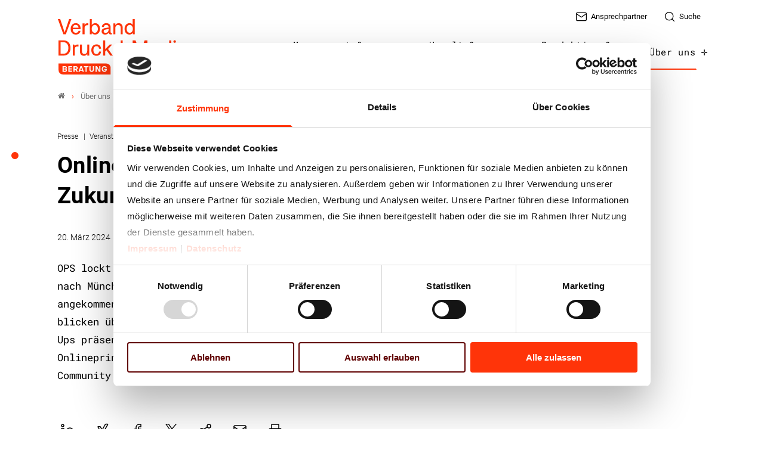

--- FILE ---
content_type: text/html; charset=utf-8
request_url: https://www.vdm-beratung.de/news/detail/default-053eab4b15
body_size: 14091
content:
<!DOCTYPE html>
<html dir="ltr" lang="de-DE">
<head>

<meta charset="utf-8">
<!-- 
	- - - - - - - - - - - - - - - - - - - - - - - - - - - - - - - - - - - - - - - - - - - - - - - - - - - - -
	
	                                                   .:/+//-`        `-:/++/:`
	                                                `+yhhhhhhhhy+-  `:oyhhhhhhhhs:
	                                               .yhhhhhhhhhhhhhs+yhhhhhhhhhhhhh+
	yMMMMMN`  +MMMMMy   dMMMMM` dMMMMMMMMMMMMMd    shhhhhhhhhhhhhhhhhhhhhhhhhhhhhhh-
	 yMMMMN`  +MMMMMy   dMMMMm` dMMMMMMMMMMMMMd    hhhhhhhhhhhhhhhhhhhhhhhhhhhhhhhh/
	 .NMMMMo  dMMMMMM. -MMMMM/  dMMMMd             yhhhhhhhhhhhhhhhhhhhhhhhhhhhhhhh:
	  oMMMMN`-MMMMMMMs yMMMMm   dMMMMs             :hhhhhhhhhhhhhhhhhhhhhhhhhhhhhhs`
	  `mMMMMoyMMMMMMMN-MMMMM/   dMMMMNmmmmm+        /hhhhhhhhhhhhhhhhhhhhhhhhhhhhy.
	   /MMMMNNMMMsMMMMNMMMMd    dMMMMMMMMMM+         :yhhhhhhhhhhhhhhhhhhhhhhhhho`
	    dMMMMMMMN`dMMMMMMMM:    dMMMMh                .ohhhhhhhhhhhhhhhhhhhhhhy:`
	    -MMMMMMMy /MMMMMMMd     dMMMMs                  -shhhhhhhhhhhhhhhhhhy+`
	     yMMMMMM: `NMMMMMM:     dMMMMNddddddddy          `-ohhhhhhhhhhhhhhy+.
	     .NMMMMm   sMMMMMh      dMMMMMMMMMMMMMd            `-oyhhhhhhhhhy/.
	                                                          -oyhhhhhs/`
	                                                            .+yhs:`
	                                                              .:.
	           MMMMMMMMMMMMMMMM :NMMMMo   .mMMMMh` sMMMMMMMMMMMNd      hNMMMMMMMNdo    MMMMMMMMMMMMMs
	           mmmmmMMMMMNmmmmm  /MMMMM: `hMMMMd`  sMMMMMmmmmMMMMMs   MMMMMmdmNMMMMd   mmmmmNMMMMMMMs
	                dMMMMs        +MMMMN.sMMMMd.   sMMMMd    oMMMMM :MMMMM/`  -mMMMMs     -odMMMMNdo.
	                dMMMMo         oMMMMmMMMMm.    sMMMMd    oMMMMM +MMMMM     yMMMMd    yMMMMMMMd/`
	                dMMMMo          sMMMMMMMN.     sMMMMMmmmNMMMMN  +MMMMM     yMMMMd    -dMNmNMMMMd.
	                dMMMMo           yMMMMMN-      sMMMMMMMMMMNmy   +MMMMM     yMMMMd          hMMMMh
	                dMMMMo            MMMMMo       sMMMMm           /MMMMM.    dMMMMh  hhhhs   sMMMMN
	                dMMMMo            MMMMM+       sMMMMd           `mMMMMms+odMMMMM:  MMMMMy+sMMMMMs
	                dMMMMo            MMMMM+       sMMMMd            `yMMMMMMMMMMMm:   /mMMMMMMMMMNs
	                dMMMMo            MMMMM+       sMMMMd              .+ydmmmmho-      /sdmmmmmdy+`
	
	
	
	Auch unter der Haube geht’s bei uns mit Leidenschaft zu.
	© SCHAFFRATH ⋅|⋅ Deine TYPO3-Agentur ⋅|⋅ www.schaffrath.de/digital
	
	✔erfahren  ✔agil  ✔zertifiziert  ✔partnerschaftlich
	
	- - - - - - - - - - - - - - - - - - - - - - - - - - - - - - - - - - - - - - - - - - - - - - - - - - - - -

	This website is powered by TYPO3 - inspiring people to share!
	TYPO3 is a free open source Content Management Framework initially created by Kasper Skaarhoj and licensed under GNU/GPL.
	TYPO3 is copyright 1998-2026 of Kasper Skaarhoj. Extensions are copyright of their respective owners.
	Information and contribution at https://typo3.org/
-->


<link rel="icon" href="/typo3conf/ext/lns_sitepackage/Resources/Public/Images/favicon.ico" type="image/vnd.microsoft.icon">
<title>Online Print Symposium 2024: „KI ist kein Zukunfts­phänomen, sondern Gegenwart“ - Beratung</title>
<meta name="generator" content="TYPO3 CMS" />
<meta name="viewport" content="width=device-width, initial-scale=1.0001, minimum-scale=1.0001, maximum-scale=2.0001, user-scalable=yes" />
<meta name="robots" content="index, follow" />
<meta property="og:site_name" content="Beratung" />
<meta property="og:title" content="Online Print Symposium 2024: „KI ist kein Zukunfts&amp;shy;phänomen, sondern Gegenwart“" />
<meta property="og:type" content="article" />
<meta property="og:updated_time" content="2024-03-21T12:09:13+01:00" />
<meta property="og:image" content="https://www.vdm-beratung.de/typo3conf/ext/lns_sitepackage/Resources/Public/Images/socialmedia-placeholder-facebook.jpg" />
<meta name="twitter:title" content="Online Print Symposium 2024: „KI ist kein Zukunfts&amp;shy;phänomen, sondern Gegenwart“" />
<meta name="twitter:card" content="summary" />
<meta name="twitter:image" content="https://www.vdm-beratung.de/typo3conf/ext/lns_sitepackage/Resources/Public/Images/socialmedia-placeholder-twitter.jpg" />
<meta name="twitter:type" content="article" />
<meta name="format-detection" content="telephone=no" />
<meta name="google-site-verification" content="sSg592Fk-rIG5CHxLVrMJpIwfYHDLIegPPwRyiBdXyk" />


<link rel="stylesheet" href="/typo3conf/ext/lns_sitepackage/Resources/Public/Styles/Vendor/icon-fonts/fontawesome/5.15.3/all.css?1767794388" media="all">
<link rel="stylesheet" href="/typo3conf/ext/lns_sitepackage/Resources/Public/Styles/Vendor/icon-fonts/font-icons/font-icons.css?1767794388" media="all">
<link rel="stylesheet" href="/typo3temp/assets/compressed/merged-a91498169d5ef855bace168c0f3058c1-2e5079b0093018c582d5e45549520b6d.css?1767794776" media="all">


<script src="https://consent.cookiebot.com/uc.js?cbid=473583e0-8cf6-4582-a5a4-d332639d701c&amp;blockingmode=auto&amp;culture=DE" type="text/javascript" async="async"></script>

<script>
/*<![CDATA[*/
/*cookie-consent*/
var tt = 'ma', tracking = false;
/* Matomo */
var _paq = _paq = window._paq = window._paq || [];function trackingInit() {  if (!tracking) {    _paq.push(['disableCookies']);    _paq.push(['trackPageView']);    _paq.push(['enableLinkTracking']);    _paq.push(['enableHeartBeatTimer']);    (function() {      var u = 'https://matomo.vdmb.de/';      _paq.push(['setTrackerUrl', u + 'piwik.php']);      _paq.push(['setSiteId', '11']);      var d = document.createElement('script');      d.async = true;      d.defer = true;      d.src = u + 'piwik.js';      document.head.appendChild(d);    })();    tracking = true;  }}
window.addEventListener('CookiebotOnLoad', function() {  window.CookieConsent.mutateEventListeners = false;});function setConsent() {  if (typeof Cookiebot != 'undefined'  && Cookiebot.consent.statistics) {trackingInit();  }}window.addEventListener('CookiebotOnAccept', setConsent);setConsent()

/*]]>*/
</script>

<link rel="canonical" href="https://www.vdm-beratung.de/news/detail/default-053eab4b15"/>
</head>
<body class=" subpage is-template- site-beratung "> 

    

    <a id="top" title="Nach oben"></a><header class="header" data-type="sticky"><div class="flex container"><div class="logo-wrap"><div class="header-logo logo-in-navi"><a class="logolink" title="Zur Startseite" href="/"><img title="PrintXMedia" alt="Logo PrintXMedia" src="/typo3conf/ext/lns_sitepackage/Resources/Public/Images/logo/VDM-Logo-Beratung-RGB.svg" width="1419" height="554" /></a></div></div><div id="navAccessibility" role="navigation" aria-label="Übersprung-Navigation"><ul><li><a href="#maincontent">Zum Inhalt</a></li><li><a href="#mainmenu">Zum Hauptmenu</a></li><li><a href="#footermenu">Zum Footermenu</a></li></ul></div><button aria-haspopup="menu" aria-label="Mobiles Menu" type="button" title="Mobiles Menu" class="lns-nav-trigger menu-trigger" data-type="toggle" data-dest="body" data-classname="mainmenu-isopen"><span class="bars"></span><span class="bars"></span><span class="bars"></span></button><div class="navi-wrap"><nav class="meta-navi-wrap in-desktopnavi"><ul class="meta-navi"><li class=""><a href="/ueber-uns/ansprechpartner" title="Zur Seite: Ansprechpartner" target="_self"><img src="/fileadmin/user_upload/01_Global/feather-iconset/mail.svg" width="24" height="24" alt="" /><span class="hidden-xs hidden-sm hidden-md">Ansprechpartner</span></a></li><li class=""><a href="/suche" title="Zur Seite: Suche" target="_self"><img src="/fileadmin/user_upload/01_Global/feather-iconset/search.svg" width="24" height="24" alt="" /><span class="hidden-xs hidden-sm hidden-md">Suche</span></a></li></ul></nav><div class="main-navi-wrap"><div id="lns-nav"><div class="container"><div class="searchfield navi-searchfield searchfield-in-mobilenavi hidden-xl hidden-xxl"><div class="tx_solr"><div class="tx-solr-search-form"><form class="tx-solr-search-form-pi-results" method="get" action="/suche" accept-charset="utf-8" rel="nofollow"><fieldset><legend class="hidden">Suche</legend><label for="input-searchfield"><span class="hidden">Suche</span></label><input type="text" class="tx-solr-q lns-solr-livesearch" placeholder="Suche" autocomplete="off" name="q" id="input-searchfield" /><button class="btn tx-solr-submit" title="Suche"><img src="/typo3conf/ext/lns_sitepackage/Resources/Public/Images/icons/feathericons/strokewith-1.5/search_white.svg" width="20" height="20" alt="" /><span class="hidden">Suche</span></button></fieldset></form></div></div></div><nav class="main-menu" id="mainmenu"><ul class="lvl-0"><li class=" "><a href="/management-controlling" target="_self">Management &amp; Controlling</a></li><li class=" "><a href="/umwelt-nachhaltigkeit" target="_self">Umwelt &amp; Nachhaltigkeit</a></li><li class=" "><a href="/produktion-prozesse" target="_self">Produktion &amp; Prozesse</a></li><li class="sub active"><a href="/ueber-uns" target="_self">Über uns</a><i class="menu-sub icon-open-submenu" data-type="toggle-trigger"></i><div class="lvl-1"><div class="container"><div class="row"><div class="col-xl-3 navi-title"><div class="nav-sub__category-title">Über uns</div></div><ul class="col-xl-6 navi-lvl-1"><li class="sub-col "><a href="/ueber-uns/ansprechpartner" target="_self">Ansprechpartner</a></li><li class="sub-col "><a href="/ueber-uns/standorte" target="_self">Standorte</a></li><li class="sub-col "><a href="/ueber-uns/standorte-02" target="_self">Netzwerk</a></li><li class="sub-col active highlighted"><a href="/nachrichten" target="_self">News</a></li></ul></div></div></div></li></ul></nav></div></div></div><div class="lns-nav-trigger lns-nav-close-overlay"></div></div></div></header><main id="content" class="main template-pagets__rootpage" data-type="load-maincontent"><div class="breadcrumbarea clearfix"><div class="container"><ul itemscope itemtype="http://schema.org/BreadcrumbList"><li class="home"><a href="/" title="Link zur Seite Beratung"><i class="icon-home2"></i></a></li><li itemscope itemtype="http://schema.org/ListItem" itemprop="itemListElement"><a href="/ueber-uns" title="Link zur Seite Über uns" itemscope itemtype="http://schema.org/Thing" itemprop="item" itemid="/ueber-uns"><span itemprop="name">Über uns</span></a><meta itemprop="position" content="1" /></li><li itemscope itemtype="http://schema.org/ListItem" itemprop="itemListElement"><a href="/nachrichten" title="Link zur Seite News" itemscope itemtype="http://schema.org/Thing" itemprop="item" itemid="/nachrichten"><span itemprop="name">News</span></a><meta itemprop="position" content="2" /></li><li itemscope itemtype="http://schema.org/ListItem" itemprop="itemListElement"><span itemscope itemtype="http://schema.org/Thing" itemprop="item" itemid="/news/detail/default-053eab4b15"><span itemprop="name">Online Print Symposium 2024: „KI ist kein Zukunfts&shy;phänomen, sondern Gegenwart“</span></span><meta itemprop="position" content="3" /></li></ul></div></div><div id="scollspy-nav-wrapper"></div><div class="maincontent" id="maincontent"><!--TYPO3SEARCH_begin--><section class="lns-container  lns-section-container     frame-space-after-xxl " data-type="scrollspy" data-name="Nachricht"><div id="c3564" class="  default"><h2 class="hidden">Nachricht</h2><div class="    default"><div><div class="news"><div class="newsdetail lns-container container"><article class="article"><script type="application/ld+json">{
    "@context": "http://schema.org",
    "@type": "Article",
    "datePublished": "2024-03-21",
    "dateModified": "2024-03-21",
    "headline": "Online Print Symposium 2024: „KI ist kein Zukunfts&shy;phänomen, sondern Gegenwart“",
    "description": "OPS lockt mehr als 290 Gäste aus 16 Ländern nach München – KI ist in der Onlineprint-Welt angekommen – 11 hochkarätige Referenten blicken über den Tellerrand – sieben Start-Ups präsentieren innovative Geschäftsideen – Onlineprint-Welt startet mit eigener Community ",
    "articleBody": "<p><strong>Das 11. Online Print Symposium hatte (Online-)Printunternehmer – getreu des Mottos „Join the AI-powered Print Revolution“ – dazu eingeladen, sich aktiv mit der Frage auseinanderzusetzen, welche Rolle Künstliche Intelligenz künftig in ihrem Business spielen kann und wird. Am Ende waren es mehr als 290 Teilnehmer aus 16 Ländern, die im Science Congress Center Munich das Potenzial von Künstlicher Intelligenz in Print diskutierten. Elf hochkarätige Referenten und sieben spannende Start-Ups lieferten zahlreiche Beweise dafür, dass sich Print und KI hervorragend ergänzen. Der Themenmix des OPS zeichnete das klare Bild einer Druckindustrie in der Transformation. Und auf der Bühne gab es so manche Premiere.</strong></p>\r\n<p>KI ist in der Druckindustrie angekommen, daran konnte am Ende des 11. Online Print Symposiums kein Zweifel mehr bestehen. Doch „KI allein ist noch nicht wettbewerbsdifferenzierend“, wie Kirsten Hommelhoff, die neue Hauptgeschäftsführerin des Bundesverbands Druck und Medien, in ihrer Keynote und ihrem ersten offiziellen Auftritt vor der Druckindustrie betonte. Und auch Henrik Müller-Hansen, Gründer und CEO des Softwareherstellers Gelato, wies in seiner Eröffnungs-Keynote darauf hin, dass „Künstliche Intelligenz keine Lösung, sondern ein Werkzeug ist“. Es kommt also nicht nur auf das oder die KI-Tools an, sondern auch auf das richtige Mindset im Unternehmen und die Bereitschaft, sich auf neue Entwicklungen einzustellen – oder, wie es im Vortrag von Steffen Tomasi von der Flyerline Schweiz AG hieß: „Anpassen oder untergehen“. Das OPS2024 verlor sich daher nicht in den Tiefen einzelner KI-Anwendungen, sondern lieferte genau den richtigen Themenmix, der das Bild einer Druckindustrie in der Transformation zeichnete.</p>\r\n<h6>Mass Customization wird vom Trend zum Triumph</h6>\r\n<p>„Die Digitaldruckindustrie ist eine der spannendsten und dynamischsten Branchen der Welt“. Was Henrik Müller-Hansen, Gründer von Gelato, da so sicher sein lässt, hat er auf dem OPS erklärt: Nicht nur, weil der weltweite Umsatz der Druckindustrie mit fast 850 Mrd. US-Dollar viel größer ist, als die meisten annehmen würden, und damit sogar die Musikindustrie um ein Vielfaches übersteigt, sondern weil sie mit Angeboten zu Print-on-Demand, Personalisierung und Mass Customization inzwischen auch Marktsegmente besetzt, die noch vor wenigen Jahren nicht als potenzieller Druckmarkt auszumachen waren. „Der Trend zur Mass Customization wird zum Triumph“, so Müller-Hansen. Dafür ist sein Unternehmen Gelato selbst das beste Beispiel, weil es eines der größten Netzwerke für die On-Demand-Produktion aufgebaut hat, mit Produktionen in 32 Ländern und Partnerschaften mit mehr als 130 Produktionsbetrieben. Und er prophezeit der Digitaldruckindustrie weiteres Wachstum – vorausgesetzt, sie stellt sich auf die wichtigsten Markotrends ein, die es in der Gesellschaft gibt: Personalisierung/Individualisierung, Nachhaltigkeit, der demografische Wandel und die so genannte Creator-Economy.</p>\r\n<h6>Neues Zeitalter in Print</h6>\r\n<p>Zu einem ähnlichen Resümee kam auch Bernd Zipper, CEO von zipcon consulting und Mit-Veranstalter des Online Print Symposiums. Sein Vortrag, der regelmäßig einen Einblick in die Entwicklungen und Zahlen des Onlineprints gibt, war eine Aufforderung, mutig zu sein. „Wir hatten noch nie so viele Möglichkeiten, mit Print richtig gutes Geld zu verdienen! Wenn“, so formulierte er die Bedingung, „wir verstehen, welche neue Regeln gelten“. Diese neuen Regeln und Markttreiber – von Inkjet, über Nachhaltigkeit bis hin zu Social Commerce, um nur einige zu nennen – werden durch Künstliche Intelligenz beschleunigt. Sie besiegeln letztlich den Wechsel von der Ära der Mass Production hin zur Mass Customization. Das gefällt nicht jedem Druckunternehmer, vor allem nicht denen, die auf Masse setzen, denn: „Die Tage der Verschwendung sind vorbei“, resümierte Zipper. Stattdessen werde künftig „Individualisierung das ‚neue Gold‘ und Print on Demand der ‚König‘“ sein. Denn auch, wenn insgesamt weniger „Masse“ gedruckt werde, werde Print durch Mass Customization wertvoller. Und Künstliche Intelligenz werde hier künftig einen wichtigen Beitrag leisten.</p>\r\n<h6>KI – Booster für eine Branche im Wandel</h6>\r\n<p>Wie dieser aussehen kann, darum ging es in der Keynote von Kirsten Hommelhoff, der neuen Hauptgeschäftsführerin des Bundesverbandes Druck und Medien e.V.. „KI allein ist noch nicht wettbewerbsdifferenzierend. […] Aber wer konkurrenzfähig bleiben will, muss sich mit KI arrangieren“, so Hommelhoff. Die studierte Juristin beleuchtete die verschiedenen Facetten von Künstlicher Intelligenz, auch die gesetzlichen Regeln, wie sie beispielsweise mit dem AI-Act bereits auf dem Wege sind, oder welche Auswirkungen KI-Technologien auf den Fachkräftemangel und die Personalentwicklung haben werden. Sie unterstrich nachdrücklich, dass KI eine wesentliche Rolle in sämtlichen Sektoren eines Unternehmens spielen wird. Außerdem hob sie hervor, wie essenziell Transparenz, eindeutige Regelwerke und Vertrauen für den Erfolg des Transformationsprozesses sind. So betrachtet, könne KI nicht als Bedrohung, sondern als tatsächliche Möglichkeit begriffen werden. „KI ist eine Riesenchance, aber auch eine Herausforderung“, so Hommelhoff. Man darf daher vor allem eines nicht: KI ignorieren. Denn wie bei vielen Innovationen werden „die kurzfristigen Effekte überschätzt und die langfristigen Effekte eher unterschätzt“.</p>\r\n<h6>Daten als Produkt begreifen</h6>\r\n<p>Technischer wurde es hingegen in einem anderen Vortrag. Denn nach Ansicht von Dr. Sebastian Klapdor, CTO und Chief Data Officer bei Vista, sind die Ausgangbasis für die von Zipper beschriebenen individualisierten und durch Mass Customization getriebenen Printprodukte – sowie für die erfolgreiche Umsetzung von KI-Strategien – Daten. Für Klapdor sind Daten keine abstrakte Materie, sondern wie Wasser: sauber, leicht zugänglich und vital. „Daten sind unerlässlich, um den Wert von Künstlicher Intelligenz zu steigern, doch die meisten Unternehmen tun sich schwer damit, den Nutzen aus ihnen zu ziehen“, so sein Fazit. Er forderte, Daten als Produkt in einem Datengeflecht zu sehen. Was abstrakt klingt, setzt er für Vista mit Technologie- und Datenteams, bestehend aus Softwareingenieuren, Datenwissenschaftlern und Analysten bereits weltweit um. Denn erst durch den Einsatz der Daten als wesentlicher Bestandteil der Unternehmenskultur lassen sich aus seiner Erfahrung heraus Prozesse beschleunigen, Planungen besser oder Kundenservices mit KI-gestützter Interaktion umsetzen.</p>\r\n<h6>KI im Kundendienst: Besser als der Mensch?</h6>\r\n<p>Die perfekte Symbiose von KI und Kundenservice war auch das Thema von Tjimen van den Elzen, Mitgründer von Engaige. Das niederländische Unternehmen, das auf Initiative von HelloPrint entstanden ist, hat einen eigenen KI-Custumer-Service-Agenten entwickelt, der schon nach wenigen Monaten dafür sorgte, dass sich der Kundenservice und die Kundenzufriedenheit bei dem bekannten Onlineprinter deutlich verbesserte. Ein besonderer Pluspunkt in internationalen Märkten sei dabei zudem die Mehrsprachigkeit der KI, so van den Elzen.</p>\r\n<h6>Start-Ups auf dem Online Print Symposium</h6>\r\n<p>KI kann und wird nicht nur im Kundenservice eine bedeutende Rolle spielen. Sie ist auch bei der Optimierung und Anpassung von Bild- und Druckdaten ein Game-Changer; bis zu dem Punkt, an dem sie bei der effizienten Strukturierung der Content-Erstellung unterstützt. Insgesamt sieben Start-Ups präsentierten auf dem OPS2024 innvoative Business-Cases:</p>\r\n<ul> \t<li>Servi Pieters von der Viesus AG zeigte, wie mit Hilfe von KI die Daten von Millionen Bildern optimiert werden können, um so die gewünschte Qualität in der Produktion zu erhalten.</li> \t<li>Dr. Davide Righini von PiktID demonstrierte, wie mit seiner KI-basierten Hochskalierungs-Software Gesichtsmerkmale qualitativ deutlich verbessert werden können, ohne die Identität zu verändern.</li> \t<li>Marvin Pflaume von Orderize sprach über das Thema „Vom Digitalen zum Phygitalen: Innovation jenseits des Bildschirms“</li> \t<li>Manuel und Julian Mandel von memperience stellten eine ganz neue Art des Fotobuchs vor, nämlich das Videobuch mit – wie der Name schon sagt – integriertem Video auf Papierseiten, ähnlich wie bei Harry Potter</li> \t<li>Marcin Majda und Wacław Mostowski von Antigro Designer präsentierten ihre Online-Editoren und wie „Druck zum Gewinn“ werden und „durch Innovation höhere Margen“ erzielt werden können</li> \t<li>Lars Klein und Niklas Mallmann von der Lyto Brands Group sprachen über „KI im Handel: Verbesserung der Kundenerfahrung und Web-to-Print“ und</li> \t<li>Hannes Steiner stellte story.one und die „Revolutionierung des Publizierens“ vor, die das Potenzial hat, eine neue Art des Storytellings zu entfesseln</li></ul>\r\n<h6>KI gibt es in der Druckindustrie schon länger als gedacht</h6>\r\n<p>Auch Thomas Beguin von IXXI konnte aus dem „KI-Nähkästchen“ plaudern, denn mit seinem schon 2013 gegründeten Unternehmen Resnap brachte er den etablierten Markt für Fotoprodukte bereits damals gehörig durcheinander. Resnap klassifizierte die eingegebenen Bilder durch Algorithmen nach verschiedenen Kriterien und galt als erste selbstlernende KI-Bildauswahltechnologie, die in einem Fotobuchgenerator eingesetzt wurde. Beguin verkaufte Resnap 2017 an die Albelli-Photobox Group, heute Storio. Mit IXXI hat er inzwischen ein neues Unternehmen gegründet, mit dem er den Markt für Fotoprodukte ein weiteres Mal auf den Kopf stellen möchte.</p>\r\n<h6>„Attention Battle“ und „All in“</h6>\r\n<p>Wer sein Geschäft vor allem oder zu großen Teilen Online generiert, für den waren auch die Vorträge von Dr. Christian Maaß, CEO beim weltweit führenden Online-Musikfachhändler Thomann und früher bei Flyeralarm und Cimpress beschäftigt, ebenso wie von René Ruhland, Gründer und Geschäftsführer der MyPoster Gruppe, spannend. Denn während Maaß vor allem apellierte, sich auf die Basics des E-Commerce zu besinnen, sprach Ruhland darüber, was es in einem wettbewerbsintensiven Red-Ocean-Markt braucht, um zu bestehen: „All in“ – so einfach diese Strategie auch klingen mag, so anspruchsvoll ist sie in der Umsetzung, denn sie bedeutet eben auch, in allen Bereichen alle Aufgaben nicht nur halb(herzig) anzugehen, sondern mit voller Leidenschaft, voller Energie, voller Zeit und ja, auch vollem Risiko.</p>\r\n<h6>Mass Customization muss zur DNA werden</h6>\r\n<p>Ein ideales Beispiel dafür, wie 100 % Commitment aussehen und was sie bewirken können, gab auch Steffen Tomasi, Gründer und CEO der Flyerline Schweiz AG auf der OPS-Bühne. Sein Unternehmen hat eine bewegte Geschichte hinter sich; mit Verkauf und Rückkauf der Geschäftsanteile, von reinem Digitaldruck, zu Digital und Offset und wieder zurück zum reinen Digitaldruck. „Unser Weg ist 100 % digital und Mass Customization ist unser Business Modell. Anpassen oder untergehen ist unsere Devise, denn wer nicht mit der Zeit geht, geht mit der Zeit.“ Mit diesen Worten ermutigte er die Unternehmen, sich mutig neu zu erfinden.</p>\r\n<p>Und auch José Salgado von der bizay group aus Portugal strich den Stellenwert von Mass Customization in Kombination mit KI heraus. Sein Unternehmen, vertreten in 23 Ländern mit einem Umsatz von 40 Mio. Euro, hat ein globales Operating System entwickelt, das den Zugang zu einem umfangreichen Katalog mit mehreren zehntausenden individualisierten Produkten ermöglicht, ohne dass bizay dabei eigene Produktionskapazitäten vorhält.</p>\r\n<p>Einen ganz anderen Ansatz – nämlich einen, der nur sehr wenig mit Druck zu tun hat – verfolgt Davis Zöllner mit seinem Unternehmen myTaag. Der bisher jüngste Gründer aus der bekannten Fernsehshow „Die Höhle der Löwen“ greift mit seinem Produkt, der digitalen Visitenkarte, einen Trend großer Unternehmen auf, noch digitaler und effizienter zu werden. Er machte den OPS-Teilnehmern damit einmal mehr deutlich, dass neue Technologien wie KI Produkte verändern und damit sowohl Chancen als auch Risiken einhergehen.</p>\r\n<h6>Eine Community für die Community</h6>\r\n<p>Eine Premiere auf dem Online Print Symposium 2024 war nicht nur die Keynote von Kirsten Hommelhoff oder das Bühnen-Setup im Stile einer Latenight-Talkshow, sondern auch die neue Community-App. Diese diente nicht nur dazu, dass sich die Teilnehmer auf dem Event miteinander einfacher vernetzen konnten. Sie soll auch in der Zeit zwischen zwei Online Print Symposien nutzbar sein und die Beteiligten des Onlineprints näher zusammen und in den Austausch miteinander bringen.</p>\r\n<p>„Wir sind auch in diesem Jahr wieder tief beeindruckt davon, wie offen und intensiv die Teilnehmer auf dem Online Print Symposium miteinander über die aktuellen Themen diskutieren, neue Ideen formuliert und Netzwerke geknüpft werden“, resümiert Moderator und Mitveranstalter Bernd Zipper. Jens Meyer ergänzt: „Der Innovationsgeist der Branche ist auf dem OPS deutlich spürbar. Auch in diesem Jahr gehen die Teilnehmer des Online Print Symposiums mit hohem Enthusiasmus und einer großen Portion Motivation zurück in ihre Betriebe.“</p>\r\n<h6>Nach dem OPS2024 ist vor dem OPS2025</h6>\r\n<p>Übrigens: Den Termin für das Online Print Symposium können sich Interessierte schon jetzt im Kalender markieren: Das 12. OPS findet vom 2. bis zum 4. April 2025 in München statt.</p>\r\n<p>Die stets aktuellsten Informationen rund um das Global Online Print Symposium gibt es hier: <a href=\"https://www.online-print-symposium.de/\">https://www.online-print-symposium.de/</a>.</p>\r\n<h6>Die Veranstalter</h6>\r\n<p>Der <strong>Bundesverband Druck und Medien e.V. (bvdm)</strong> ist der Spitzenverband der deutschen Druckindustrie. Als Arbeitgeberverband, politischer Wirtschaftsverband und technischer Fachverband vertritt er die Positionen und Ziele der Druckindustrie gegenüber Politik, Verwaltung, Gewerkschaften und der Zulieferindustrie. Getragen wird der bvdm von acht regionalen Verbänden. International ist er über seine Mitgliedschaft bei Intergraf und FESPA organisiert. Zur Druckindustrie gehören aktuell rund 6.900 überwiegend kleine und mittelständische Betriebe mit mehr als 110.000 sozialversicherungspflichtigen Beschäftigten. <a href=\"https://www.bvdm-online.de/\">www.bvdm-online.de</a></p>\r\n<p><strong>zipcon consulting GmbH</strong> ist ein global agierendes Beratungsunternehmen für die Kommunikations-, Druck- und Medienbranche mit dem Fokus Onlineprint und Digitale Transformation. Das Unternehmen versteht sich als unabhängiger und ganzheitlicher Technologie- und Strategieberater. zipcon erstellt zudem Marktstudien sowie verschiedene Fallstudien für E-Business-Print, Mass Customization und Multichannel Publishing. Führende Unternehmen der Onlineprint-Branche setzen auf das Know-how dieses Unternehmens. <a href=\"http://www.zipcon.de\">www.zipcon.de</a></p>\r\n<p><strong>Ansprechpartner für Medien</strong></p>\r\n<p>Jens Meyer<br /> Verband Druck und Medien Beratung GmbH<br /> Einsteinring 1a, 85609 Aschheim b. München<br /> Tel.: +49 (0) 89 - 330 36 210<br /> E-Mail:&nbsp; <a href=\"mailto:j.meyer@vdm-beratung.de\">j.meyer@vdm-beratung.de</a></p>\r\n<p>Aussender: Bundesverband Druck und Medien e.V. (Mitveranstalter)</p>",
    "name": "Online Print Symposium 2024: „KI ist kein Zukunfts&shy;phänomen, sondern Gegenwart“",
    "mainEntityOfPage": "/news/detail/online-print-symposium-2024-ki-ist-kein-zukunftsphaenomen-sondern-gegenwart",
    "author": {
        "@type": "Organization",
        "name": "PrintXMedia"
    },
    "publisher": {
        "@context": "http://schema.org",
        "@type": "Organization",
        "name": "PrintXMedia",
        "url": "https://www.vdm-beratung.de/news/detail",
        "logo": {
            "@type": "ImageObject",
            "url": "https://www.vdm-beratung.de/typo3conf/ext/lns_sitepackage/Resources/Public/Images/logo/VDM-Logo-Beratung-RGB_print.png",
            "width": 150,
            "height": 59
        }
    },
    "image": {
        "@type": "ImageObject",
        "url": "https://www.vdm-beratung.de/fileadmin/user_upload/01_Global/Veranstaltungen/OPS/2024-03-20_PI_OPS2024_Jens_Meyer_Bernd_Zipper.jpg",
        "width": 600,
        "height": 600
    }
}</script><div class="col-12 col-sm-12 col-md-12 col-lg-10 col-xl-9 col-xxl-8 frame-space-after-s"><div class="category-wrap"><div>
                                
                                    Presse
                                
                            </div><div>
                                
                                    Veranstaltungen
                                
                            </div></div><h1>Online Print Symposium 2024: „KI ist kein Zukunfts­phänomen, sondern Gegenwart“</h1></div><div class="flex image-layout-big with-image"><div class="text-box"><div class="metainformation-wrap"><div class="date"><time datetime="2024-03-20">
                20. März 2024
            </time></div></div><div class="intro-text"><p>OPS lockt mehr als 290 Gäste aus 16 Ländern nach München – KI ist in der Onlineprint-Welt angekommen – 11 hochkarätige Referenten blicken über den Tellerrand – sieben Start-Ups präsentieren innovative Geschäftsideen – Onlineprint-Welt startet mit eigener Community </p></div><div class="socialmedia-sharing frame-space-before-l"><ul class="sharing-list"><li class="socialmedia-icon"><a href="#" class="social-icon si-linkedin" title="share on linkedin" data-type="share-on-linkedin" target="_blank"><img alt="linkedin-icon" src="/typo3conf/ext/lns_sitepackage/Resources/Public/Images/icons/feathericons/strokewith-1.5/socialmedia/linkedin.svg" width="24" height="24" /></a></li><li class="socialmedia-icon"><a href="#" class="social-icon si-xing" title="share on xing" data-type="share-on-xing" target="_blank"><img alt="Xing-icon" src="/typo3conf/ext/lns_sitepackage/Resources/Public/Images/icons/feathericons/strokewith-1.5/socialmedia/xing.svg" width="24" height="24" /></a></li><li class="socialmedia-icon"><a href="#" class="social-icon si-facebook" title="share on facebook" data-type="share-on-facebook" target="_blank"><img alt="facebook-icon" src="/typo3conf/ext/lns_sitepackage/Resources/Public/Images/icons/feathericons/strokewith-1.5/socialmedia/facebook.svg" width="24" height="24" /></a></li><li class="socialmedia-icon"><a href="#" class="social-icon si-twitter" title="share on twitter" data-type="share-on-twitter" target="_blank"><img alt="twitter-icon" src="/typo3conf/ext/lns_sitepackage/Resources/Public/Images/icons/socialmedia/x-logo-black.svg" width="20" height="20" /></a></li><li class="socialmedia-icon"><button type="button" class="social-icon" title="native sharing" data-type="share-native" data-title="" data-text="" aria-label="native sharing"><img class="native-android" alt="Native sharing-icon" src="/typo3conf/ext/lns_sitepackage/Resources/Public/Images/icons/feathericons/strokewith-1.5/socialmedia/share-android.svg" width="24" height="24" /><img class="native-ios" alt="Native sharing-icon" src="/typo3conf/ext/lns_sitepackage/Resources/Public/Images/icons/feathericons/strokewith-1.5/socialmedia/share-ios.svg" width="24" height="24" /></button></li><li class="socialmedia-icon"><a href="#" class="social-icon si-mail" title="share by mail" data-type="share-by-mail" data-subject="Linkempfehlung: " data-pre="Guten Tag, \n\nich empfehle den folgenden Artikel:" data-post="\n\nMit freundlichen Grüßen"><img alt="Mail-icon" src="/typo3conf/ext/lns_sitepackage/Resources/Public/Images/icons/feathericons/strokewith-1.5/socialmedia/mail.svg" width="24" height="24" /></a></li><li class="socialmedia-icon"><a href="#" title="print page" class="social-icon si-print" onclick="window.print(); return false;" target="_blank"><img alt="Printer-icon" src="/typo3conf/ext/lns_sitepackage/Resources/Public/Images/icons/feathericons/strokewith-1.5/socialmedia/printer.svg" width="24" height="24" /><span class="hidden">print</span></a></li></ul></div></div><div class="news-image-wrap layout-big "><div class="lns-gadgets slider-wrap"><div class="flex-slider lns-gadgets slide fullwidth horizontal" data-type="slider" data-interval="7500" data-options="bubbles play_pause arrows"><ul class="slides"><li class="slider-item"><figure class="image-wrap image with-description"><div class="image-height lns-image-ratio lns-image-ratio-16-9 "><img width="1100" height="619" src="/fileadmin/_processed_/9/a/csm_2024-03-20_PI_OPS2024_Jens_Meyer_Bernd_Zipper_fd5fed6c61.jpg" srcset="/fileadmin/_processed_/9/a/csm_2024-03-20_PI_OPS2024_Jens_Meyer_Bernd_Zipper_22acfe9ec1.jpg 550w, /fileadmin/_processed_/9/a/csm_2024-03-20_PI_OPS2024_Jens_Meyer_Bernd_Zipper_9e41b05274.jpg 700w, /fileadmin/_processed_/9/a/csm_2024-03-20_PI_OPS2024_Jens_Meyer_Bernd_Zipper_8eb5407325.jpg 950w, /fileadmin/_processed_/9/a/csm_2024-03-20_PI_OPS2024_Jens_Meyer_Bernd_Zipper_50639305eb.jpg 755w, /fileadmin/_processed_/9/a/csm_2024-03-20_PI_OPS2024_Jens_Meyer_Bernd_Zipper_fd5fed6c61.jpg 1100w" sizes="(max-width: 575px) 550px, (max-width: 767px) 700px, (max-width: 991px) 950px, (max-width: 1199px) 755px, (min-width: 1200px) 1100px, 100vw" loading="lazy" class=" fit-cover" title="" alt="" /></div><figcaption class="image-caption"><div><span class="description">© Online Print Symposium / Nadja von Prümmer </span></div></figcaption></figure></li><li class="slider-item"><figure class="image-wrap image with-description"><div class="image-height lns-image-ratio lns-image-ratio-16-9 "><img width="1100" height="619" src="/fileadmin/_processed_/c/7/csm_2024-03-20_PI_OPS2024_Kirsten_Hommelhoff_BVDM_3aa25dea82.jpg" srcset="/fileadmin/_processed_/c/7/csm_2024-03-20_PI_OPS2024_Kirsten_Hommelhoff_BVDM_73cf14cae1.jpg 550w, /fileadmin/_processed_/c/7/csm_2024-03-20_PI_OPS2024_Kirsten_Hommelhoff_BVDM_f225e30a24.jpg 700w, /fileadmin/_processed_/c/7/csm_2024-03-20_PI_OPS2024_Kirsten_Hommelhoff_BVDM_5378d54d08.jpg 950w, /fileadmin/_processed_/c/7/csm_2024-03-20_PI_OPS2024_Kirsten_Hommelhoff_BVDM_8d3b2ad660.jpg 755w, /fileadmin/_processed_/c/7/csm_2024-03-20_PI_OPS2024_Kirsten_Hommelhoff_BVDM_3aa25dea82.jpg 1100w" sizes="(max-width: 575px) 550px, (max-width: 767px) 700px, (max-width: 991px) 950px, (max-width: 1199px) 755px, (min-width: 1200px) 1100px, 100vw" loading="lazy" class=" fit-cover" title="" alt="" /></div><figcaption class="image-caption"><div><span class="description">© Online Print Symposium / Nadja von Prümmer </span></div></figcaption></figure></li></ul></div></div></div></div><div class="row"><div class="col-12 col-sm-12 col-md-12 col-lg-8 col-xl-8 col-xxl-8"><div class="text-wrap"><div class="bodytext"><p><strong>Das 11. Online Print Symposium hatte (Online-)Printunternehmer – getreu des Mottos „Join the AI-powered Print Revolution“ – dazu eingeladen, sich aktiv mit der Frage auseinanderzusetzen, welche Rolle Künstliche Intelligenz künftig in ihrem Business spielen kann und wird. Am Ende waren es mehr als 290 Teilnehmer aus 16 Ländern, die im Science Congress Center Munich das Potenzial von Künstlicher Intelligenz in Print diskutierten. Elf hochkarätige Referenten und sieben spannende Start-Ups lieferten zahlreiche Beweise dafür, dass sich Print und KI hervorragend ergänzen. Der Themenmix des OPS zeichnete das klare Bild einer Druckindustrie in der Transformation. Und auf der Bühne gab es so manche Premiere.</strong></p><p>KI ist in der Druckindustrie angekommen, daran konnte am Ende des 11. Online Print Symposiums kein Zweifel mehr bestehen. Doch „KI allein ist noch nicht wettbewerbsdifferenzierend“, wie Kirsten Hommelhoff, die neue Hauptgeschäftsführerin des Bundesverbands Druck und Medien, in ihrer Keynote und ihrem ersten offiziellen Auftritt vor der Druckindustrie betonte. Und auch Henrik Müller-Hansen, Gründer und CEO des Softwareherstellers Gelato, wies in seiner Eröffnungs-Keynote darauf hin, dass „Künstliche Intelligenz keine Lösung, sondern ein Werkzeug ist“. Es kommt also nicht nur auf das oder die KI-Tools an, sondern auch auf das richtige Mindset im Unternehmen und die Bereitschaft, sich auf neue Entwicklungen einzustellen – oder, wie es im Vortrag von Steffen Tomasi von der Flyerline Schweiz AG hieß: „Anpassen oder untergehen“. Das OPS2024 verlor sich daher nicht in den Tiefen einzelner KI-Anwendungen, sondern lieferte genau den richtigen Themenmix, der das Bild einer Druckindustrie in der Transformation zeichnete.</p><h6>Mass Customization wird vom Trend zum Triumph</h6><p>„Die Digitaldruckindustrie ist eine der spannendsten und dynamischsten Branchen der Welt“. Was Henrik Müller-Hansen, Gründer von Gelato, da so sicher sein lässt, hat er auf dem OPS erklärt: Nicht nur, weil der weltweite Umsatz der Druckindustrie mit fast 850 Mrd. US-Dollar viel größer ist, als die meisten annehmen würden, und damit sogar die Musikindustrie um ein Vielfaches übersteigt, sondern weil sie mit Angeboten zu Print-on-Demand, Personalisierung und Mass Customization inzwischen auch Marktsegmente besetzt, die noch vor wenigen Jahren nicht als potenzieller Druckmarkt auszumachen waren. „Der Trend zur Mass Customization wird zum Triumph“, so Müller-Hansen. Dafür ist sein Unternehmen Gelato selbst das beste Beispiel, weil es eines der größten Netzwerke für die On-Demand-Produktion aufgebaut hat, mit Produktionen in 32 Ländern und Partnerschaften mit mehr als 130 Produktionsbetrieben. Und er prophezeit der Digitaldruckindustrie weiteres Wachstum – vorausgesetzt, sie stellt sich auf die wichtigsten Markotrends ein, die es in der Gesellschaft gibt: Personalisierung/Individualisierung, Nachhaltigkeit, der demografische Wandel und die so genannte Creator-Economy.</p><h6>Neues Zeitalter in Print</h6><p>Zu einem ähnlichen Resümee kam auch Bernd Zipper, CEO von zipcon consulting und Mit-Veranstalter des Online Print Symposiums. Sein Vortrag, der regelmäßig einen Einblick in die Entwicklungen und Zahlen des Onlineprints gibt, war eine Aufforderung, mutig zu sein. „Wir hatten noch nie so viele Möglichkeiten, mit Print richtig gutes Geld zu verdienen! Wenn“, so formulierte er die Bedingung, „wir verstehen, welche neue Regeln gelten“. Diese neuen Regeln und Markttreiber – von Inkjet, über Nachhaltigkeit bis hin zu Social Commerce, um nur einige zu nennen – werden durch Künstliche Intelligenz beschleunigt. Sie besiegeln letztlich den Wechsel von der Ära der Mass Production hin zur Mass Customization. Das gefällt nicht jedem Druckunternehmer, vor allem nicht denen, die auf Masse setzen, denn: „Die Tage der Verschwendung sind vorbei“, resümierte Zipper. Stattdessen werde künftig „Individualisierung das ‚neue Gold‘ und Print on Demand der ‚König‘“ sein. Denn auch, wenn insgesamt weniger „Masse“ gedruckt werde, werde Print durch Mass Customization wertvoller. Und Künstliche Intelligenz werde hier künftig einen wichtigen Beitrag leisten.</p><h6>KI – Booster für eine Branche im Wandel</h6><p>Wie dieser aussehen kann, darum ging es in der Keynote von Kirsten Hommelhoff, der neuen Hauptgeschäftsführerin des Bundesverbandes Druck und Medien e.V.. „KI allein ist noch nicht wettbewerbsdifferenzierend. […] Aber wer konkurrenzfähig bleiben will, muss sich mit KI arrangieren“, so Hommelhoff. Die studierte Juristin beleuchtete die verschiedenen Facetten von Künstlicher Intelligenz, auch die gesetzlichen Regeln, wie sie beispielsweise mit dem AI-Act bereits auf dem Wege sind, oder welche Auswirkungen KI-Technologien auf den Fachkräftemangel und die Personalentwicklung haben werden. Sie unterstrich nachdrücklich, dass KI eine wesentliche Rolle in sämtlichen Sektoren eines Unternehmens spielen wird. Außerdem hob sie hervor, wie essenziell Transparenz, eindeutige Regelwerke und Vertrauen für den Erfolg des Transformationsprozesses sind. So betrachtet, könne KI nicht als Bedrohung, sondern als tatsächliche Möglichkeit begriffen werden. „KI ist eine Riesenchance, aber auch eine Herausforderung“, so Hommelhoff. Man darf daher vor allem eines nicht: KI ignorieren. Denn wie bei vielen Innovationen werden „die kurzfristigen Effekte überschätzt und die langfristigen Effekte eher unterschätzt“.</p><h6>Daten als Produkt begreifen</h6><p>Technischer wurde es hingegen in einem anderen Vortrag. Denn nach Ansicht von Dr. Sebastian Klapdor, CTO und Chief Data Officer bei Vista, sind die Ausgangbasis für die von Zipper beschriebenen individualisierten und durch Mass Customization getriebenen Printprodukte – sowie für die erfolgreiche Umsetzung von KI-Strategien – Daten. Für Klapdor sind Daten keine abstrakte Materie, sondern wie Wasser: sauber, leicht zugänglich und vital. „Daten sind unerlässlich, um den Wert von Künstlicher Intelligenz zu steigern, doch die meisten Unternehmen tun sich schwer damit, den Nutzen aus ihnen zu ziehen“, so sein Fazit. Er forderte, Daten als Produkt in einem Datengeflecht zu sehen. Was abstrakt klingt, setzt er für Vista mit Technologie- und Datenteams, bestehend aus Softwareingenieuren, Datenwissenschaftlern und Analysten bereits weltweit um. Denn erst durch den Einsatz der Daten als wesentlicher Bestandteil der Unternehmenskultur lassen sich aus seiner Erfahrung heraus Prozesse beschleunigen, Planungen besser oder Kundenservices mit KI-gestützter Interaktion umsetzen.</p><h6>KI im Kundendienst: Besser als der Mensch?</h6><p>Die perfekte Symbiose von KI und Kundenservice war auch das Thema von Tjimen van den Elzen, Mitgründer von Engaige. Das niederländische Unternehmen, das auf Initiative von HelloPrint entstanden ist, hat einen eigenen KI-Custumer-Service-Agenten entwickelt, der schon nach wenigen Monaten dafür sorgte, dass sich der Kundenservice und die Kundenzufriedenheit bei dem bekannten Onlineprinter deutlich verbesserte. Ein besonderer Pluspunkt in internationalen Märkten sei dabei zudem die Mehrsprachigkeit der KI, so van den Elzen.</p><h6>Start-Ups auf dem Online Print Symposium</h6><p>KI kann und wird nicht nur im Kundenservice eine bedeutende Rolle spielen. Sie ist auch bei der Optimierung und Anpassung von Bild- und Druckdaten ein Game-Changer; bis zu dem Punkt, an dem sie bei der effizienten Strukturierung der Content-Erstellung unterstützt. Insgesamt sieben Start-Ups präsentierten auf dem OPS2024 innvoative Business-Cases:</p><ul><li>Servi Pieters von der Viesus AG zeigte, wie mit Hilfe von KI die Daten von Millionen Bildern optimiert werden können, um so die gewünschte Qualität in der Produktion zu erhalten.</li><li>Dr. Davide Righini von PiktID demonstrierte, wie mit seiner KI-basierten Hochskalierungs-Software Gesichtsmerkmale qualitativ deutlich verbessert werden können, ohne die Identität zu verändern.</li><li>Marvin Pflaume von Orderize sprach über das Thema „Vom Digitalen zum Phygitalen: Innovation jenseits des Bildschirms“</li><li>Manuel und Julian Mandel von memperience stellten eine ganz neue Art des Fotobuchs vor, nämlich das Videobuch mit – wie der Name schon sagt – integriertem Video auf Papierseiten, ähnlich wie bei Harry Potter</li><li>Marcin Majda und Wacław Mostowski von Antigro Designer präsentierten ihre Online-Editoren und wie „Druck zum Gewinn“ werden und „durch Innovation höhere Margen“ erzielt werden können</li><li>Lars Klein und Niklas Mallmann von der Lyto Brands Group sprachen über „KI im Handel: Verbesserung der Kundenerfahrung und Web-to-Print“ und</li><li>Hannes Steiner stellte story.one und die „Revolutionierung des Publizierens“ vor, die das Potenzial hat, eine neue Art des Storytellings zu entfesseln</li></ul><h6>KI gibt es in der Druckindustrie schon länger als gedacht</h6><p>Auch Thomas Beguin von IXXI konnte aus dem „KI-Nähkästchen“ plaudern, denn mit seinem schon 2013 gegründeten Unternehmen Resnap brachte er den etablierten Markt für Fotoprodukte bereits damals gehörig durcheinander. Resnap klassifizierte die eingegebenen Bilder durch Algorithmen nach verschiedenen Kriterien und galt als erste selbstlernende KI-Bildauswahltechnologie, die in einem Fotobuchgenerator eingesetzt wurde. Beguin verkaufte Resnap 2017 an die Albelli-Photobox Group, heute Storio. Mit IXXI hat er inzwischen ein neues Unternehmen gegründet, mit dem er den Markt für Fotoprodukte ein weiteres Mal auf den Kopf stellen möchte.</p><h6>„Attention Battle“ und „All in“</h6><p>Wer sein Geschäft vor allem oder zu großen Teilen Online generiert, für den waren auch die Vorträge von Dr. Christian Maaß, CEO beim weltweit führenden Online-Musikfachhändler Thomann und früher bei Flyeralarm und Cimpress beschäftigt, ebenso wie von René Ruhland, Gründer und Geschäftsführer der MyPoster Gruppe, spannend. Denn während Maaß vor allem apellierte, sich auf die Basics des E-Commerce zu besinnen, sprach Ruhland darüber, was es in einem wettbewerbsintensiven Red-Ocean-Markt braucht, um zu bestehen: „All in“ – so einfach diese Strategie auch klingen mag, so anspruchsvoll ist sie in der Umsetzung, denn sie bedeutet eben auch, in allen Bereichen alle Aufgaben nicht nur halb(herzig) anzugehen, sondern mit voller Leidenschaft, voller Energie, voller Zeit und ja, auch vollem Risiko.</p><h6>Mass Customization muss zur DNA werden</h6><p>Ein ideales Beispiel dafür, wie 100 % Commitment aussehen und was sie bewirken können, gab auch Steffen Tomasi, Gründer und CEO der Flyerline Schweiz AG auf der OPS-Bühne. Sein Unternehmen hat eine bewegte Geschichte hinter sich; mit Verkauf und Rückkauf der Geschäftsanteile, von reinem Digitaldruck, zu Digital und Offset und wieder zurück zum reinen Digitaldruck. „Unser Weg ist 100 % digital und Mass Customization ist unser Business Modell. Anpassen oder untergehen ist unsere Devise, denn wer nicht mit der Zeit geht, geht mit der Zeit.“ Mit diesen Worten ermutigte er die Unternehmen, sich mutig neu zu erfinden.</p><p>Und auch José Salgado von der bizay group aus Portugal strich den Stellenwert von Mass Customization in Kombination mit KI heraus. Sein Unternehmen, vertreten in 23 Ländern mit einem Umsatz von 40 Mio. Euro, hat ein globales Operating System entwickelt, das den Zugang zu einem umfangreichen Katalog mit mehreren zehntausenden individualisierten Produkten ermöglicht, ohne dass bizay dabei eigene Produktionskapazitäten vorhält.</p><p>Einen ganz anderen Ansatz – nämlich einen, der nur sehr wenig mit Druck zu tun hat – verfolgt Davis Zöllner mit seinem Unternehmen myTaag. Der bisher jüngste Gründer aus der bekannten Fernsehshow „Die Höhle der Löwen“ greift mit seinem Produkt, der digitalen Visitenkarte, einen Trend großer Unternehmen auf, noch digitaler und effizienter zu werden. Er machte den OPS-Teilnehmern damit einmal mehr deutlich, dass neue Technologien wie KI Produkte verändern und damit sowohl Chancen als auch Risiken einhergehen.</p><h6>Eine Community für die Community</h6><p>Eine Premiere auf dem Online Print Symposium 2024 war nicht nur die Keynote von Kirsten Hommelhoff oder das Bühnen-Setup im Stile einer Latenight-Talkshow, sondern auch die neue Community-App. Diese diente nicht nur dazu, dass sich die Teilnehmer auf dem Event miteinander einfacher vernetzen konnten. Sie soll auch in der Zeit zwischen zwei Online Print Symposien nutzbar sein und die Beteiligten des Onlineprints näher zusammen und in den Austausch miteinander bringen.</p><p>„Wir sind auch in diesem Jahr wieder tief beeindruckt davon, wie offen und intensiv die Teilnehmer auf dem Online Print Symposium miteinander über die aktuellen Themen diskutieren, neue Ideen formuliert und Netzwerke geknüpft werden“, resümiert Moderator und Mitveranstalter Bernd Zipper. Jens Meyer ergänzt: „Der Innovationsgeist der Branche ist auf dem OPS deutlich spürbar. Auch in diesem Jahr gehen die Teilnehmer des Online Print Symposiums mit hohem Enthusiasmus und einer großen Portion Motivation zurück in ihre Betriebe.“</p><h6>Nach dem OPS2024 ist vor dem OPS2025</h6><p>Übrigens: Den Termin für das Online Print Symposium können sich Interessierte schon jetzt im Kalender markieren: Das 12. OPS findet vom 2. bis zum 4. April 2025 in München statt.</p><p>Die stets aktuellsten Informationen rund um das Global Online Print Symposium gibt es hier: <a href="https://www.online-print-symposium.de/" target="_blank" rel="noreferrer">https://www.online-print-symposium.de/</a>.</p><h6>Die Veranstalter</h6><p>Der <strong>Bundesverband Druck und Medien e.V. (bvdm)</strong> ist der Spitzenverband der deutschen Druckindustrie. Als Arbeitgeberverband, politischer Wirtschaftsverband und technischer Fachverband vertritt er die Positionen und Ziele der Druckindustrie gegenüber Politik, Verwaltung, Gewerkschaften und der Zulieferindustrie. Getragen wird der bvdm von acht regionalen Verbänden. International ist er über seine Mitgliedschaft bei Intergraf und FESPA organisiert. Zur Druckindustrie gehören aktuell rund 6.900 überwiegend kleine und mittelständische Betriebe mit mehr als 110.000 sozialversicherungspflichtigen Beschäftigten. <a href="https://www.bvdm-online.de/" target="_blank">www.bvdm-online.de</a></p><p><strong>zipcon consulting GmbH</strong> ist ein global agierendes Beratungsunternehmen für die Kommunikations-, Druck- und Medienbranche mit dem Fokus Onlineprint und Digitale Transformation. Das Unternehmen versteht sich als unabhängiger und ganzheitlicher Technologie- und Strategieberater. zipcon erstellt zudem Marktstudien sowie verschiedene Fallstudien für E-Business-Print, Mass Customization und Multichannel Publishing. Führende Unternehmen der Onlineprint-Branche setzen auf das Know-how dieses Unternehmens. <a href="http://www.zipcon.de" target="_blank" rel="noreferrer">www.zipcon.de</a></p><p><strong>Ansprechpartner für Medien</strong></p><p>Jens Meyer<br> Verband Druck und Medien Beratung GmbH<br> Einsteinring 1a, 85609 Aschheim b. München<br> Tel.: +49 (0) 89 - 330 36 210<br> E-Mail:&nbsp; <a href="mailto:j.meyer@vdm-beratung.de">j.meyer@vdm-beratung.de</a></p><p>Aussender: Bundesverband Druck und Medien e.V. (Mitveranstalter)</p></div></div></div><div class="col-12 col-sm-12 col-md-12 col-lg-4 col-xl-4 col-xxl-4 teasercolumn"></div></div><div class="row"><div class="col-12 col-sm-12 col-md-12 col-lg-12 col-xl-12 col-xxl-12"><div class="go-back frame-space-before-m hidden-print"><a href="javascript:history.back();" title="Zur Übersicht" class="btn btn-border backlink">
        Zur Übersicht
    </a></div></div></div></article></div><div class="layout-fond-grey frame-space-before-xxxl" id="related-news"><div class="dots aspect-ratio-1-1 orientation-right"></div><div class="container frame-space-before-s frame-space-after-s"><div class="row"><div class="col-12 col-sm-12 col-md-12 col-lg-12 col-xl-10 col-xxl-9"><h2>Das könnte Sie auch interessieren</h2></div><div class="col-12 col-sm-12 col-md-12 col-lg-12 col-xl-12 col-xxl-12 frame-space-before-s"><div class="newslist related-news"><div class="newslist-card-style"><div class="newslist-flex-wrap equalheight"><div class="news-item newslist-columns-4 news-related"><article class="article articletype-0 clearfix"><a title="Zum Beitrag: Online Print Symposium 2024: Künstliche Intelligenz revolutioniert Print" target="_self" href="/news/detail/online-print-symposium-2024-kuenstliche-intelligenz-revolutioniert-print-1"><div class="inner-wrap"><div class="news-image-wrap image-layout-big"><figure><div class="image-height lns-image-ratio lns-image-ratio-16-9 "><img title="ops-logo-pink-RGB_3.png" alt="ops-logo-pink-RGB_3.png" width="680" height="383" src="/fileadmin/_processed_/5/8/csm_ops-logo-pink-RGB_3_a2b9f20e30.png" srcset="/fileadmin/_processed_/5/8/csm_ops-logo-pink-RGB_3_c4e21341d2.png 250w, /fileadmin/_processed_/5/8/csm_ops-logo-pink-RGB_3_8a2c3d35bd.png 350w, /fileadmin/_processed_/5/8/csm_ops-logo-pink-RGB_3_4a5c1db541.png 600w, /fileadmin/_processed_/5/8/csm_ops-logo-pink-RGB_3_a2b9f20e30.png 680w" sizes="(max-width: 575px) 250px, (max-width: 767px) 350px, (max-width: 991px) 350px, (max-width: 1199px) 600px, (min-width: 1200px) 680px, 100vw" loading="lazy" class=" fit-cover" /></div></figure></div><div class="news-text-wrap"><div class="category-wrap"><div>Presse</div></div><h3>Online Print Symposium 2024: Künstliche Intelligenz revolutioniert Print</h3><div class="metainformation-wrap"><div class="date-wrap"><time datetime="2024-02-05">
                05. Februar 2024
            </time></div></div></div></div></a></article></div><div class="news-item newslist-columns-4 news-related"><article class="article articletype-0 clearfix"><a title="Zum Beitrag: Online Print Symposium 2024: Bekanntgabe erster Referenten und Bewerbungen der Start-Ups starten" target="_self" href="/news/detail/online-print-symposium-2024-bekanntgabe-erster-referenten-und-bewerbungen-der-start-ups-starten"><div class="inner-wrap"><div class="news-image-wrap image-layout-big"><figure><div class="image-height lns-image-ratio lns-image-ratio-16-9 "><img title="ops-logo-pink-RGB_3.png" alt="ops-logo-pink-RGB_3.png" width="680" height="383" src="/fileadmin/_processed_/5/8/csm_ops-logo-pink-RGB_3_a2b9f20e30.png" srcset="/fileadmin/_processed_/5/8/csm_ops-logo-pink-RGB_3_c4e21341d2.png 250w, /fileadmin/_processed_/5/8/csm_ops-logo-pink-RGB_3_8a2c3d35bd.png 350w, /fileadmin/_processed_/5/8/csm_ops-logo-pink-RGB_3_4a5c1db541.png 600w, /fileadmin/_processed_/5/8/csm_ops-logo-pink-RGB_3_a2b9f20e30.png 680w" sizes="(max-width: 575px) 250px, (max-width: 767px) 350px, (max-width: 991px) 350px, (max-width: 1199px) 600px, (min-width: 1200px) 680px, 100vw" loading="lazy" class=" fit-cover" /></div></figure></div><div class="news-text-wrap"><div class="category-wrap"><div>Presse</div></div><h3>Online Print Symposium 2024: Bekanntgabe erster Referenten und Bewerbungen der Start-Ups starten</h3><div class="metainformation-wrap"><div class="date-wrap"><time datetime="2023-10-24">
                24. Oktober 2023
            </time></div></div></div></div></a></article></div></div></div></div></div></div></div></div></div></div><div class="clearfix"></div></div></div></section><!--TYPO3SEARCH_end--></div></main><footer class="footer" id="footermenu"><div class="row"><div class="col-12 col-sm-12 col-md-12 col-lg-5 col-xl-4 col-xxl-4 arch-element-right"><div class="layout-fond-primary"><h2>Kontakt</h2><div id="c1199" class="lns-sitepackage frame frame-default frame-type-textmedia layout-0    default"><div><div class="lns-sitepackage ce-textmedia ce-textpic ce-right ce-intext"><div class="ce-bodytext"><p><strong>Verband Druck und Medien Beratung</strong><br> Tel.: +49 89 33 03 62 40<br> E-Mail: info@vdm-beratung.de</p></div></div></div><div class="clearfix"></div></div><div class="frame-space-before-xl"><div class="sticky socialmedia-channel-list"><div class="socialmedia-icon"><a target="_blank" href="https://www.linkedin.com/company/printxmedia/" title="linkedin" class="social-icon si-linkedin"><img alt="linkedin-icon" src="/typo3conf/ext/lns_sitepackage/Resources/Public/Images/icons/feathericons/strokewith-1.5/socialmedia/linkedin_white.svg" width="24" height="24" /></a></div></div></div></div></div><div class="col-12 col-sm-12 col-md-12 col-lg-7 col-xl-8 col-xxl-8 navi-section"><nav class="footer-navi"><ul><li class=""><a href="/management-controlling" target="_self"><span class="title">Management &amp; Controlling</span></a></li><li class=""><a href="/umwelt-nachhaltigkeit" target="_self"><span class="title">Umwelt &amp; Nachhaltigkeit</span></a></li><li class=""><a href="/produktion-prozesse" target="_self"><span class="title">Produktion &amp; Prozesse</span></a></li><li class="active"><a href="/ueber-uns" target="_self"><span class="title">Über uns</span></a><ul><li class=""><a href="/ueber-uns/ansprechpartner" target="_self">
                                    Ansprechpartner
                                </a></li><li class=""><a href="/ueber-uns/standorte" target="_self">
                                    Standorte
                                </a></li><li class=""><a href="/ueber-uns/standorte-02" target="_self">
                                    Netzwerk
                                </a></li><li class="active"><a href="/nachrichten" target="_self">
                                    News
                                </a></li></ul></li></ul></nav><nav class="footer-metanavi"><ul><li class=""><a href="/kontakt" target="_self"><span class="title">Kontakt</span></a></li><li class=""><a href="/impressum" target="_self"><span class="title">Impressum</span></a></li><li class=""><a href="/datenschutz" target="_self"><span class="title">Datenschutz</span></a></li><li class=""><a href="/sitemap" target="_self"><span class="title">Sitemap</span></a></li></ul></nav></div></div><script type="application/ld+json">
		{
			"@context" : "https://schema.org",
			"@type" : "Organization",
			"name" : "PrintXMedia",
            "url" : "https://www.vdm-beratung.de/news/detail",
            "logo": "https://www.vdm-beratung.de/typo3conf/ext/lns_sitepackage/Resources/Public/Images/logo/VDM-Logo-Beratung-RGB.svg",
			"sameAs" : [
				"",
				"",
				"",
				"",
				"",
				"https://www.linkedin.com/company/printxmedia/"
			],
			"address": {
				"@type": "PostalAddress",
				"streetAddress": "Einsteinring 1a",
				"addressRegion": "Aschheim",
				"postalCode": "85609",
				"addressCountry": "DE"
			}
		}
	</script></footer><a href="#top" title="Hochscrollen" class="scroll" data-type="scrolltotop"><div class="lns-scrolltotop"><i class="icon-line-arrow-up"></i></div></a><div class="breakpoint-info"><span class="hidden-sm hidden-md hidden-lg hidden-xl hidden-xxl">xs</span><span class="hidden-xs hidden-md hidden-lg hidden-xl hidden-xxl">sm</span><span class="hidden-xs hidden-sm hidden-lg hidden-xl hidden-xxl">md</span><span class="hidden-xs hidden-sm hidden-md hidden-xl hidden-xxl">lg</span><span class="hidden-xs hidden-sm hidden-md hidden-lg hidden-xxl">xl</span><span class="hidden-xs hidden-sm hidden-md hidden-lg hidden-xl">xxl</span></div>
<script src="/typo3temp/assets/compressed/merged-a95597a8e687205d948460f8d1f46860-6e93fc3b3ae50da5daa58ef72ae0cd4d.js?1767794768"></script>
<script src="/typo3temp/assets/compressed/merged-29f2b39640f15855215dd2ec996d1f46-e4118384081b80e79ff0a758938bc8ec.js?1767794768"></script>
<script src="/typo3temp/assets/compressed/Form.min-e2df5980d558469544bdbf1ff50704fb.js?1767794768" defer="defer"></script>
<script src="/typo3conf/ext/lns_gadgets/Resources/Public/JavaScript/lns_gadgets_slider.js?1767794551"></script>

<script data-cookieconsent="ignore" src="/typo3conf/ext/lns_cookiebot/Resources/Public/JavaScript/youtube.js"></script><script data-cookieconsent="ignore" src="/typo3conf/ext/lns_cookiebot/Resources/Public/JavaScript/vimeo.js"></script><script data-cookieconsent="ignore" src="/typo3conf/ext/lns_cookiebot/Resources/Public/JavaScript/audio.js"></script><script data-cookieconsent="ignore" src="/typo3conf/ext/lns_cookiebot/Resources/Public/JavaScript/iframe.js"></script><script data-cookieconsent="ignore" src="/typo3conf/ext/lns_cookiebot/Resources/Public/JavaScript/twitter.js"></script><script data-cookieconsent="ignore" src="/typo3conf/ext/lns_gadgets/Resources/Public/JavaScript/Vendor/intersectionObserver.js"></script><script data-cookieconsent="ignore" src="/typo3conf/ext/lns_gadgets/Resources/Public/JavaScript/scroll.js"></script><script data-cookieconsent="ignore" src="/typo3conf/ext/lns_gadgets/Resources/Public/JavaScript/click.js"></script><script data-cookieconsent="ignore" src="/typo3conf/ext/lns_gadgets/Resources/Public/JavaScript/showmore.js"></script><script data-cookieconsent="ignore" src="/typo3conf/ext/lns_gadgets/Resources/Public/JavaScript/pages.js"></script><script data-cookieconsent="ignore" src="/typo3conf/ext/lns_gadgets/Resources/Public/JavaScript/counter.js"></script><script data-cookieconsent="ignore" src="/typo3conf/ext/lns_gadgets/Resources/Public/JavaScript/sharing.js"></script><script data-cookieconsent="ignore" src="/typo3conf/ext/lns_gadgets/Resources/Public/JavaScript/lightbox.js"></script>
</body>
</html>

--- FILE ---
content_type: text/css; charset=utf-8
request_url: https://www.vdm-beratung.de/typo3temp/assets/compressed/merged-a91498169d5ef855bace168c0f3058c1-2e5079b0093018c582d5e45549520b6d.css?1767794776
body_size: 50647
content:
@charset "UTF-8";textarea.f3-form-error{background-color:#FF9F9F;border:1px #FF0000 solid;}input.f3-form-error{background-color:#FF9F9F;border:1px #FF0000 solid;}div[data-type="youtube"]{position:relative;background-repeat:no-repeat;background-size:cover;background-position:center;width:100%;padding-top:56.25%;}[data-type="youtube"] .title,[data-type="youtube"] .cookiebot,[data-type="youtube"] .external{font-family:Arial,Helvetiva,sans-serif;text-align:center;}[data-type="youtube"] .title{position:absolute;top:5px;padding:0 80px;color:#fff;text-shadow:1px 1px 2px black,0 0 1em black,0 0 0.2em black;}[data-type="youtube"] .cookiebotWrapper{position:absolute;top:0;right:0;bottom:0;left:0;z-index:5;}[data-type="youtube"] .cookiebot{position:absolute;top:50%;left:50%;transform:translate(-50%,-50%);width:100%;color:#fff;background-color:rgba(0,0,0,0.6);padding:30px 20px;cursor:pointer;}[data-type="youtube"] .external{position:absolute;bottom:0;width:100%;color:#fff;background-color:rgba(0,0,0,0.6);padding:30px 20px;cursor:pointer;box-sizing:border-box;}[data-type="youtube"] div.play{background:#333;border-radius:50% / 10%;color:#fff;font-size:2em;height:1.5em;width:2em;position:absolute;top:50%;left:50%;transform:translate(-50%,-50%);cursor:pointer;}[data-type="youtube"] div.play:hover{background:red;}[data-type="youtube"] div.play::before{background:inherit;border-radius:5% / 50%;bottom:9%;content:"";left:-5%;position:absolute;right:-5%;top:9%;}[data-type="youtube"] div.play::after{border-style:solid;border-width:1em 0 1em 1.732em;border-color:transparent transparent transparent rgba(255,255,255,0.75);content:" ";font-size:0.35em;position:absolute;top:50%;left:50%;transform:translate(-50%,-50%);width:0;}div[data-type="vimeo"]{position:relative;background-repeat:no-repeat;background-size:cover;background-position:center;width:100%;padding-top:56.25%;border:1px solid #000;}[data-type="vimeo"] .title,[data-type="vimeo"] .cookiebot,[data-type="vimeo"] .external{font-family:Arial,Helvetiva,sans-serif;text-align:center;}[data-type="vimeo"] .title{position:absolute;top:5px;padding:0 80px;color:#fff;text-shadow:1px 1px 2px black,0 0 1em black,0 0 0.2em black;}[data-type="vimeo"] .cookiebot{position:absolute;top:50%;left:50%;transform:translate(-50%,-50%);width:100%;color:#fff;background-color:rgba(0,0,0,0.6);padding:30px 20px;cursor:pointer;}[data-type="vimeo"] .external{position:absolute;bottom:0;width:100%;color:#fff;background-color:rgba(0,0,0,0.6);padding:30px 20px;cursor:pointer;box-sizing:border-box;}[data-type="vimeo"] .play{background:#333;border-radius:50% / 10%;color:#fff;font-size:2em;height:1.5em;width:2em;position:absolute;top:50%;left:50%;transform:translate(-50%,-50%);cursor:pointer;}[data-type="vimeo"] .play:hover{background:red;}[data-type="vimeo"] .play::before{background:inherit;border-radius:5% / 50%;bottom:9%;content:"";left:-5%;position:absolute;right:-5%;top:9%;}[data-type="vimeo"] .play::after{border-style:solid;border-width:1em 0 1em 1.732em;border-color:transparent transparent transparent rgba(255,255,255,0.75);content:" ";font-size:0.35em;position:absolute;top:50%;left:50%;transform:translate(-50%,-50%);width:0;}div.external-audio{position:relative;background-repeat:no-repeat;background-size:cover;background-position:center;width:100%;min-height:150px;}div.external-audio .cookiebot,div.external-audio .external{font-family:Arial,Helvetiva,sans-serif;text-align:center;}div.external-audio .cookiebotWrapper{position:absolute;top:0;right:0;bottom:0;left:0;z-index:5;}div.external-audio .cookiebot{position:absolute;top:50%;left:50%;transform:translate(-50%,-50%);width:100%;color:#fff;background-color:rgba(0,0,0,0.6);padding:30px 20px;cursor:pointer;}div.external-audio .external{position:absolute;bottom:0;width:100%;color:#fff;background-color:rgba(0,0,0,0.6);padding:30px 20px;cursor:pointer;box-sizing:border-box;}div[data-type="iframe"],blockquote.twitter-tweet .external{position:relative;background-repeat:no-repeat;background-size:cover;background-position:center;width:100%;padding-top:56.25%;border:0;}blockquote.twitter-tweet{position:relative;}div[data-type="iframe"] .external,blockquote.twitter-tweet .external p{position:absolute;bottom:0;width:100%;color:#fff;background-color:rgba(0,0,0,0.6);padding:30px 20px;cursor:pointer;box-sizing:border-box;}div[data-type="iframe"] .play{position:absolute;top:50%;left:50%;transform:translate(-50%,-50%);border-style:solid;border-width:2em 0 2em 3.464em;border-color:transparent transparent transparent #e2442f;}div[data-type="iframe"] .play:hover{border-color:transparent transparent transparent red;cursor:pointer;}div[data-type="iframe"] .hidden{display:none;}div.googlemaps[data-type="iframe"] .play{margin-top:-32px;border-radius:50%;background-color:#A61315;border:16px solid #E2442F;width:16px;height:16px;}div.googlemaps[data-type="iframe"] .play::after{position:absolute;content:'';width:0;height:0;bottom:-60px;left:-12px;border:20px solid transparent;border-top:34px solid #E2442F;}div.googlemaps[data-type="iframe"] .play:hover{background-color:#fff;cursor:pointer;border-color:red;}div.googlemaps[data-type="iframe"] .play:hover::after{border-top-color:red;}.autoComplete_wrapper > ul{position:absolute;max-height:226px;overflow-y:scroll;top:100%;left:0;right:0;padding:0;margin:.5rem 0 0 0;border-radius:4px;background-color:#fff;border:1px solid rgba(33,33,33,.1);z-index:1000;outline:0}.autoComplete_wrapper > ul > li{padding:10px 20px;list-style:none;text-align:left;font-size:16px;color:#212121;transition:all .1s ease-in-out;border-radius:3px;background-color:#fff;white-space:nowrap;overflow:hidden;text-overflow:ellipsis;transition:all .2s ease}.autoComplete_wrapper > ul > li::selection{color:rgba(#fff,0);background-color:rgba(#fff,0)}.autoComplete_wrapper > ul > li:hover{cursor:pointer;background-color:rgba(123,123,123,.1)}.autoComplete_wrapper > ul > li mark{background-color:transparent;color:#ff7a7a;font-weight:700}.autoComplete_wrapper > ul > li mark::selection{color:rgba(#fff,0);background-color:rgba(#fff,0)}.autoComplete_wrapper > ul > li[aria-selected=true]{background-color:rgba(123,123,123,.1)}@media only screen and (max-width:600px){.autoComplete_wrapper > input{width:18rem}}[aria-label][role~="tooltip"]{position:relative;}[aria-label][role~="tooltip"]::before,[aria-label][role~="tooltip"]::after{transform:translate3d(0,0,0);-webkit-backface-visibility:hidden;backface-visibility:hidden;will-change:transform;opacity:0;pointer-events:none;transition:all var(--microtip-transition-duration,.18s) var(--microtip-transition-easing,ease-in-out) var(--microtip-transition-delay,0s);position:absolute;box-sizing:border-box;z-index:10;transform-origin:top;}[aria-label][role~="tooltip"]::before{background-size:100% auto !important;content:"";}[aria-label][role~="tooltip"]::after{background:rgba(17,17,17,.9);border-radius:4px;color:#ffffff;content:attr(aria-label);font-size:var(--microtip-font-size,13px);font-weight:var(--microtip-font-weight,normal);text-transform:var(--microtip-text-transform,none);padding:.5em 1em;white-space:nowrap;box-sizing:content-box;}[aria-label][role~="tooltip"]:hover::before,[aria-label][role~="tooltip"]:hover::after,[aria-label][role~="tooltip"]:focus::before,[aria-label][role~="tooltip"]:focus::after{opacity:1;pointer-events:auto;}[role~="tooltip"][data-microtip-position|="top"]::before{background:url("data:image/svg+xml;charset=utf-8,%3Csvg%20xmlns%3D%22http%3A//www.w3.org/2000/svg%22%20width%3D%2236px%22%20height%3D%2212px%22%3E%3Cpath%20fill%3D%22rgba%2817,%2017,%2017,%200.9%29%22%20transform%3D%22rotate%280%29%22%20d%3D%22M2.658,0.000%20C-13.615,0.000%2050.938,0.000%2034.662,0.000%20C28.662,0.000%2023.035,12.002%2018.660,12.002%20C14.285,12.002%208.594,0.000%202.658,0.000%20Z%22/%3E%3C/svg%3E") no-repeat;height:6px;width:18px;margin-bottom:5px;}[role~="tooltip"][data-microtip-position|="top"]::after{margin-bottom:11px;}[role~="tooltip"][data-microtip-position|="top"]::before{transform:translate3d(-50%,0,0);bottom:100%;left:50%;}[role~="tooltip"][data-microtip-position|="top"]:hover::before{transform:translate3d(-50%,-5px,0);}[role~="tooltip"][data-microtip-position|="top"]::after{transform:translate3d(-50%,0,0);bottom:100%;left:50%;}[role~="tooltip"][data-microtip-position="top"]:hover::after{transform:translate3d(-50%,-5px,0);}[role~="tooltip"][data-microtip-position="top-left"]::after{transform:translate3d(calc(-100% + 16px),0,0);bottom:100%;}[role~="tooltip"][data-microtip-position="top-left"]:hover::after{transform:translate3d(calc(-100% + 16px),-5px,0);}[role~="tooltip"][data-microtip-position="top-right"]::after{transform:translate3d(calc(0% + -16px),0,0);bottom:100%;}[role~="tooltip"][data-microtip-position="top-right"]:hover::after{transform:translate3d(calc(0% + -16px),-5px,0);}[role~="tooltip"][data-microtip-position|="bottom"]::before{background:url("data:image/svg+xml;charset=utf-8,%3Csvg%20xmlns%3D%22http%3A//www.w3.org/2000/svg%22%20width%3D%2236px%22%20height%3D%2212px%22%3E%3Cpath%20fill%3D%22rgba%2817,%2017,%2017,%200.9%29%22%20transform%3D%22rotate%28180%2018%206%29%22%20d%3D%22M2.658,0.000%20C-13.615,0.000%2050.938,0.000%2034.662,0.000%20C28.662,0.000%2023.035,12.002%2018.660,12.002%20C14.285,12.002%208.594,0.000%202.658,0.000%20Z%22/%3E%3C/svg%3E") no-repeat;height:6px;width:18px;margin-top:5px;margin-bottom:0;}[role~="tooltip"][data-microtip-position|="bottom"]::after{margin-top:11px;}[role~="tooltip"][data-microtip-position|="bottom"]::before{transform:translate3d(-50%,-10px,0);bottom:auto;left:50%;top:100%;}[role~="tooltip"][data-microtip-position|="bottom"]:hover::before{transform:translate3d(-50%,0,0);}[role~="tooltip"][data-microtip-position|="bottom"]::after{transform:translate3d(-50%,-10px,0);top:100%;left:50%;}[role~="tooltip"][data-microtip-position="bottom"]:hover::after{transform:translate3d(-50%,0,0);}[role~="tooltip"][data-microtip-position="bottom-left"]::after{transform:translate3d(calc(-100% + 16px),-10px,0);top:100%;}[role~="tooltip"][data-microtip-position="bottom-left"]:hover::after{transform:translate3d(calc(-100% + 16px),0,0);}[role~="tooltip"][data-microtip-position="bottom-right"]::after{transform:translate3d(calc(0% + -16px),-10px,0);top:100%;}[role~="tooltip"][data-microtip-position="bottom-right"]:hover::after{transform:translate3d(calc(0% + -16px),0,0);}[role~="tooltip"][data-microtip-position="left"]::before,[role~="tooltip"][data-microtip-position="left"]::after{bottom:auto;left:auto;right:100%;top:50%;transform:translate3d(10px,-50%,0);}[role~="tooltip"][data-microtip-position="left"]::before{background:url("data:image/svg+xml;charset=utf-8,%3Csvg%20xmlns%3D%22http%3A//www.w3.org/2000/svg%22%20width%3D%2212px%22%20height%3D%2236px%22%3E%3Cpath%20fill%3D%22rgba%2817,%2017,%2017,%200.9%29%22%20transform%3D%22rotate%28-90%2018%2018%29%22%20d%3D%22M2.658,0.000%20C-13.615,0.000%2050.938,0.000%2034.662,0.000%20C28.662,0.000%2023.035,12.002%2018.660,12.002%20C14.285,12.002%208.594,0.000%202.658,0.000%20Z%22/%3E%3C/svg%3E") no-repeat;height:18px;width:6px;margin-right:5px;margin-bottom:0;}[role~="tooltip"][data-microtip-position="left"]::after{margin-right:11px;}[role~="tooltip"][data-microtip-position="left"]:hover::before,[role~="tooltip"][data-microtip-position="left"]:hover::after{transform:translate3d(0,-50%,0);}[role~="tooltip"][data-microtip-position="right"]::before,[role~="tooltip"][data-microtip-position="right"]::after{bottom:auto;left:100%;top:50%;transform:translate3d(-10px,-50%,0);}[role~="tooltip"][data-microtip-position="right"]::before{background:url("data:image/svg+xml;charset=utf-8,%3Csvg%20xmlns%3D%22http%3A//www.w3.org/2000/svg%22%20width%3D%2212px%22%20height%3D%2236px%22%3E%3Cpath%20fill%3D%22rgba%2817,%2017,%2017,%200.9%29%22%20transform%3D%22rotate%2890%206%206%29%22%20d%3D%22M2.658,0.000%20C-13.615,0.000%2050.938,0.000%2034.662,0.000%20C28.662,0.000%2023.035,12.002%2018.660,12.002%20C14.285,12.002%208.594,0.000%202.658,0.000%20Z%22/%3E%3C/svg%3E") no-repeat;height:18px;width:6px;margin-bottom:0;margin-left:5px;}[role~="tooltip"][data-microtip-position="right"]::after{margin-left:11px;}[role~="tooltip"][data-microtip-position="right"]:hover::before,[role~="tooltip"][data-microtip-position="right"]:hover::after{transform:translate3d(0,-50%,0);}[role~="tooltip"][data-microtip-size="small"]::after{white-space:initial;width:80px;}[role~="tooltip"][data-microtip-size="medium"]::after{white-space:initial;width:150px;}[role~="tooltip"][data-microtip-size="large"]::after{white-space:initial;width:260px;}.femanager_flashmessages>div{background-position:10px 12px;background-repeat:no-repeat;margin-bottom:4px;padding:12px 12px 12px 36px}.femanager_flashmessages>.message-2{background-color:#F6D3CF;border:1px solid #D66C68;color:#AA0225}.femanager_flashmessages>.message-1{background-color:#FBF6DE;border:1px solid #B1905C;color:#9E7D4A}.femanager_flashmessages>.message-0{background-color:#CDEACA;border:1px solid #58B548;color:#3B7826}.femanager_flashmessages>.message--1{background-color:#EAF7FF;border:1px solid #C5DBE6;color:#4C73A1}.femanager_flashmessages>.message--2{background-color:#F6F7FA;border:1px solid #C2CBCF;color:#444}.femanager_note{background-position:10px 12px;background-repeat:no-repeat;margin-bottom:4px;padding:12px 12px 12px 36px;background-color:#F6F7FA;border:1px solid #C2CBCF;color:#444;list-style-type:none;margin-left:0}.femanager_error{background-position:10px 12px;background-repeat:no-repeat;margin-bottom:4px;padding:12px 12px 12px 36px;background-color:#F6D3CF;border:1px solid #D66C68;color:#AA0225;list-style-type:none;margin-left:0}.container,.container-fluid,.container-xxl,.container-xl,.container-lg,.container-md,.container-sm{width:100%;padding-right:var(--bs-gutter-x,0.75rem);padding-left:var(--bs-gutter-x,0.75rem);margin-right:auto;margin-left:auto;}@media (min-width:576px){.container-sm,.container{max-width:540px;}}@media (min-width:768px){.container-md,.container-sm,.container{max-width:720px;}}@media (min-width:992px){.container-lg,.container-md,.container-sm,.container{max-width:960px;}}@media (min-width:1200px){.container-xl,.container-lg,.container-md,.container-sm,.container{max-width:1140px;}}@media (min-width:1400px){.container-xxl,.container-xl,.container-lg,.container-md,.container-sm,.container{max-width:1320px;}}.row{--bs-gutter-x:1.5rem;--bs-gutter-y:0;display:flex;flex-wrap:wrap;margin-top:calc(var(--bs-gutter-y) * -1);margin-right:calc(var(--bs-gutter-x) * -.5);margin-left:calc(var(--bs-gutter-x) * -.5);}.row > *{box-sizing:border-box;flex-shrink:0;width:100%;max-width:100%;padding-right:calc(var(--bs-gutter-x) * .5);padding-left:calc(var(--bs-gutter-x) * .5);margin-top:var(--bs-gutter-y);}.col{flex:1 0 0%;}.row-cols-auto > *{flex:0 0 auto;width:auto;}.row-cols-1 > *{flex:0 0 auto;width:100%;}.row-cols-2 > *{flex:0 0 auto;width:50%;}.row-cols-3 > *{flex:0 0 auto;width:33.3333333333%;}.row-cols-4 > *{flex:0 0 auto;width:25%;}.row-cols-5 > *{flex:0 0 auto;width:20%;}.row-cols-6 > *{flex:0 0 auto;width:16.6666666667%;}@media (min-width:576px){.col-sm{flex:1 0 0%;}.row-cols-sm-auto > *{flex:0 0 auto;width:auto;}.row-cols-sm-1 > *{flex:0 0 auto;width:100%;}.row-cols-sm-2 > *{flex:0 0 auto;width:50%;}.row-cols-sm-3 > *{flex:0 0 auto;width:33.3333333333%;}.row-cols-sm-4 > *{flex:0 0 auto;width:25%;}.row-cols-sm-5 > *{flex:0 0 auto;width:20%;}.row-cols-sm-6 > *{flex:0 0 auto;width:16.6666666667%;}}@media (min-width:768px){.col-md{flex:1 0 0%;}.row-cols-md-auto > *{flex:0 0 auto;width:auto;}.row-cols-md-1 > *{flex:0 0 auto;width:100%;}.row-cols-md-2 > *{flex:0 0 auto;width:50%;}.row-cols-md-3 > *{flex:0 0 auto;width:33.3333333333%;}.row-cols-md-4 > *{flex:0 0 auto;width:25%;}.row-cols-md-5 > *{flex:0 0 auto;width:20%;}.row-cols-md-6 > *{flex:0 0 auto;width:16.6666666667%;}}@media (min-width:992px){.col-lg{flex:1 0 0%;}.row-cols-lg-auto > *{flex:0 0 auto;width:auto;}.row-cols-lg-1 > *{flex:0 0 auto;width:100%;}.row-cols-lg-2 > *{flex:0 0 auto;width:50%;}.row-cols-lg-3 > *{flex:0 0 auto;width:33.3333333333%;}.row-cols-lg-4 > *{flex:0 0 auto;width:25%;}.row-cols-lg-5 > *{flex:0 0 auto;width:20%;}.row-cols-lg-6 > *{flex:0 0 auto;width:16.6666666667%;}}@media (min-width:1200px){.col-xl{flex:1 0 0%;}.row-cols-xl-auto > *{flex:0 0 auto;width:auto;}.row-cols-xl-1 > *{flex:0 0 auto;width:100%;}.row-cols-xl-2 > *{flex:0 0 auto;width:50%;}.row-cols-xl-3 > *{flex:0 0 auto;width:33.3333333333%;}.row-cols-xl-4 > *{flex:0 0 auto;width:25%;}.row-cols-xl-5 > *{flex:0 0 auto;width:20%;}.row-cols-xl-6 > *{flex:0 0 auto;width:16.6666666667%;}}@media (min-width:1400px){.col-xxl{flex:1 0 0%;}.row-cols-xxl-auto > *{flex:0 0 auto;width:auto;}.row-cols-xxl-1 > *{flex:0 0 auto;width:100%;}.row-cols-xxl-2 > *{flex:0 0 auto;width:50%;}.row-cols-xxl-3 > *{flex:0 0 auto;width:33.3333333333%;}.row-cols-xxl-4 > *{flex:0 0 auto;width:25%;}.row-cols-xxl-5 > *{flex:0 0 auto;width:20%;}.row-cols-xxl-6 > *{flex:0 0 auto;width:16.6666666667%;}}.col-auto{flex:0 0 auto;width:auto;}.col-1{flex:0 0 auto;width:8.33333333%;}.col-2{flex:0 0 auto;width:16.66666667%;}.col-3{flex:0 0 auto;width:25%;}.col-4{flex:0 0 auto;width:33.33333333%;}.col-5{flex:0 0 auto;width:41.66666667%;}.col-6{flex:0 0 auto;width:50%;}.col-7{flex:0 0 auto;width:58.33333333%;}.col-8{flex:0 0 auto;width:66.66666667%;}.col-9{flex:0 0 auto;width:75%;}.col-10{flex:0 0 auto;width:83.33333333%;}.col-11{flex:0 0 auto;width:91.66666667%;}.col-12{flex:0 0 auto;width:100%;}.offset-1{margin-left:8.33333333%;}.offset-2{margin-left:16.66666667%;}.offset-3{margin-left:25%;}.offset-4{margin-left:33.33333333%;}.offset-5{margin-left:41.66666667%;}.offset-6{margin-left:50%;}.offset-7{margin-left:58.33333333%;}.offset-8{margin-left:66.66666667%;}.offset-9{margin-left:75%;}.offset-10{margin-left:83.33333333%;}.offset-11{margin-left:91.66666667%;}.g-0,.gx-0{--bs-gutter-x:0;}.g-0,.gy-0{--bs-gutter-y:0;}.g-1,.gx-1{--bs-gutter-x:0.25rem;}.g-1,.gy-1{--bs-gutter-y:0.25rem;}.g-2,.gx-2{--bs-gutter-x:0.5rem;}.g-2,.gy-2{--bs-gutter-y:0.5rem;}.g-3,.gx-3{--bs-gutter-x:1rem;}.g-3,.gy-3{--bs-gutter-y:1rem;}.g-4,.gx-4{--bs-gutter-x:1.5rem;}.g-4,.gy-4{--bs-gutter-y:1.5rem;}.g-5,.gx-5{--bs-gutter-x:3rem;}.g-5,.gy-5{--bs-gutter-y:3rem;}@media (min-width:576px){.col-sm-auto{flex:0 0 auto;width:auto;}.col-sm-1{flex:0 0 auto;width:8.33333333%;}.col-sm-2{flex:0 0 auto;width:16.66666667%;}.col-sm-3{flex:0 0 auto;width:25%;}.col-sm-4{flex:0 0 auto;width:33.33333333%;}.col-sm-5{flex:0 0 auto;width:41.66666667%;}.col-sm-6{flex:0 0 auto;width:50%;}.col-sm-7{flex:0 0 auto;width:58.33333333%;}.col-sm-8{flex:0 0 auto;width:66.66666667%;}.col-sm-9{flex:0 0 auto;width:75%;}.col-sm-10{flex:0 0 auto;width:83.33333333%;}.col-sm-11{flex:0 0 auto;width:91.66666667%;}.col-sm-12{flex:0 0 auto;width:100%;}.offset-sm-0{margin-left:0;}.offset-sm-1{margin-left:8.33333333%;}.offset-sm-2{margin-left:16.66666667%;}.offset-sm-3{margin-left:25%;}.offset-sm-4{margin-left:33.33333333%;}.offset-sm-5{margin-left:41.66666667%;}.offset-sm-6{margin-left:50%;}.offset-sm-7{margin-left:58.33333333%;}.offset-sm-8{margin-left:66.66666667%;}.offset-sm-9{margin-left:75%;}.offset-sm-10{margin-left:83.33333333%;}.offset-sm-11{margin-left:91.66666667%;}.g-sm-0,.gx-sm-0{--bs-gutter-x:0;}.g-sm-0,.gy-sm-0{--bs-gutter-y:0;}.g-sm-1,.gx-sm-1{--bs-gutter-x:0.25rem;}.g-sm-1,.gy-sm-1{--bs-gutter-y:0.25rem;}.g-sm-2,.gx-sm-2{--bs-gutter-x:0.5rem;}.g-sm-2,.gy-sm-2{--bs-gutter-y:0.5rem;}.g-sm-3,.gx-sm-3{--bs-gutter-x:1rem;}.g-sm-3,.gy-sm-3{--bs-gutter-y:1rem;}.g-sm-4,.gx-sm-4{--bs-gutter-x:1.5rem;}.g-sm-4,.gy-sm-4{--bs-gutter-y:1.5rem;}.g-sm-5,.gx-sm-5{--bs-gutter-x:3rem;}.g-sm-5,.gy-sm-5{--bs-gutter-y:3rem;}}@media (min-width:768px){.col-md-auto{flex:0 0 auto;width:auto;}.col-md-1{flex:0 0 auto;width:8.33333333%;}.col-md-2{flex:0 0 auto;width:16.66666667%;}.col-md-3{flex:0 0 auto;width:25%;}.col-md-4{flex:0 0 auto;width:33.33333333%;}.col-md-5{flex:0 0 auto;width:41.66666667%;}.col-md-6{flex:0 0 auto;width:50%;}.col-md-7{flex:0 0 auto;width:58.33333333%;}.col-md-8{flex:0 0 auto;width:66.66666667%;}.col-md-9{flex:0 0 auto;width:75%;}.col-md-10{flex:0 0 auto;width:83.33333333%;}.col-md-11{flex:0 0 auto;width:91.66666667%;}.col-md-12{flex:0 0 auto;width:100%;}.offset-md-0{margin-left:0;}.offset-md-1{margin-left:8.33333333%;}.offset-md-2{margin-left:16.66666667%;}.offset-md-3{margin-left:25%;}.offset-md-4{margin-left:33.33333333%;}.offset-md-5{margin-left:41.66666667%;}.offset-md-6{margin-left:50%;}.offset-md-7{margin-left:58.33333333%;}.offset-md-8{margin-left:66.66666667%;}.offset-md-9{margin-left:75%;}.offset-md-10{margin-left:83.33333333%;}.offset-md-11{margin-left:91.66666667%;}.g-md-0,.gx-md-0{--bs-gutter-x:0;}.g-md-0,.gy-md-0{--bs-gutter-y:0;}.g-md-1,.gx-md-1{--bs-gutter-x:0.25rem;}.g-md-1,.gy-md-1{--bs-gutter-y:0.25rem;}.g-md-2,.gx-md-2{--bs-gutter-x:0.5rem;}.g-md-2,.gy-md-2{--bs-gutter-y:0.5rem;}.g-md-3,.gx-md-3{--bs-gutter-x:1rem;}.g-md-3,.gy-md-3{--bs-gutter-y:1rem;}.g-md-4,.gx-md-4{--bs-gutter-x:1.5rem;}.g-md-4,.gy-md-4{--bs-gutter-y:1.5rem;}.g-md-5,.gx-md-5{--bs-gutter-x:3rem;}.g-md-5,.gy-md-5{--bs-gutter-y:3rem;}}@media (min-width:992px){.col-lg-auto{flex:0 0 auto;width:auto;}.col-lg-1{flex:0 0 auto;width:8.33333333%;}.col-lg-2{flex:0 0 auto;width:16.66666667%;}.col-lg-3{flex:0 0 auto;width:25%;}.col-lg-4{flex:0 0 auto;width:33.33333333%;}.col-lg-5{flex:0 0 auto;width:41.66666667%;}.col-lg-6{flex:0 0 auto;width:50%;}.col-lg-7{flex:0 0 auto;width:58.33333333%;}.col-lg-8{flex:0 0 auto;width:66.66666667%;}.col-lg-9{flex:0 0 auto;width:75%;}.col-lg-10{flex:0 0 auto;width:83.33333333%;}.col-lg-11{flex:0 0 auto;width:91.66666667%;}.col-lg-12{flex:0 0 auto;width:100%;}.offset-lg-0{margin-left:0;}.offset-lg-1{margin-left:8.33333333%;}.offset-lg-2{margin-left:16.66666667%;}.offset-lg-3{margin-left:25%;}.offset-lg-4{margin-left:33.33333333%;}.offset-lg-5{margin-left:41.66666667%;}.offset-lg-6{margin-left:50%;}.offset-lg-7{margin-left:58.33333333%;}.offset-lg-8{margin-left:66.66666667%;}.offset-lg-9{margin-left:75%;}.offset-lg-10{margin-left:83.33333333%;}.offset-lg-11{margin-left:91.66666667%;}.g-lg-0,.gx-lg-0{--bs-gutter-x:0;}.g-lg-0,.gy-lg-0{--bs-gutter-y:0;}.g-lg-1,.gx-lg-1{--bs-gutter-x:0.25rem;}.g-lg-1,.gy-lg-1{--bs-gutter-y:0.25rem;}.g-lg-2,.gx-lg-2{--bs-gutter-x:0.5rem;}.g-lg-2,.gy-lg-2{--bs-gutter-y:0.5rem;}.g-lg-3,.gx-lg-3{--bs-gutter-x:1rem;}.g-lg-3,.gy-lg-3{--bs-gutter-y:1rem;}.g-lg-4,.gx-lg-4{--bs-gutter-x:1.5rem;}.g-lg-4,.gy-lg-4{--bs-gutter-y:1.5rem;}.g-lg-5,.gx-lg-5{--bs-gutter-x:3rem;}.g-lg-5,.gy-lg-5{--bs-gutter-y:3rem;}}@media (min-width:1200px){.col-xl-auto{flex:0 0 auto;width:auto;}.col-xl-1{flex:0 0 auto;width:8.33333333%;}.col-xl-2{flex:0 0 auto;width:16.66666667%;}.col-xl-3{flex:0 0 auto;width:25%;}.col-xl-4{flex:0 0 auto;width:33.33333333%;}.col-xl-5{flex:0 0 auto;width:41.66666667%;}.col-xl-6{flex:0 0 auto;width:50%;}.col-xl-7{flex:0 0 auto;width:58.33333333%;}.col-xl-8{flex:0 0 auto;width:66.66666667%;}.col-xl-9{flex:0 0 auto;width:75%;}.col-xl-10{flex:0 0 auto;width:83.33333333%;}.col-xl-11{flex:0 0 auto;width:91.66666667%;}.col-xl-12{flex:0 0 auto;width:100%;}.offset-xl-0{margin-left:0;}.offset-xl-1{margin-left:8.33333333%;}.offset-xl-2{margin-left:16.66666667%;}.offset-xl-3{margin-left:25%;}.offset-xl-4{margin-left:33.33333333%;}.offset-xl-5{margin-left:41.66666667%;}.offset-xl-6{margin-left:50%;}.offset-xl-7{margin-left:58.33333333%;}.offset-xl-8{margin-left:66.66666667%;}.offset-xl-9{margin-left:75%;}.offset-xl-10{margin-left:83.33333333%;}.offset-xl-11{margin-left:91.66666667%;}.g-xl-0,.gx-xl-0{--bs-gutter-x:0;}.g-xl-0,.gy-xl-0{--bs-gutter-y:0;}.g-xl-1,.gx-xl-1{--bs-gutter-x:0.25rem;}.g-xl-1,.gy-xl-1{--bs-gutter-y:0.25rem;}.g-xl-2,.gx-xl-2{--bs-gutter-x:0.5rem;}.g-xl-2,.gy-xl-2{--bs-gutter-y:0.5rem;}.g-xl-3,.gx-xl-3{--bs-gutter-x:1rem;}.g-xl-3,.gy-xl-3{--bs-gutter-y:1rem;}.g-xl-4,.gx-xl-4{--bs-gutter-x:1.5rem;}.g-xl-4,.gy-xl-4{--bs-gutter-y:1.5rem;}.g-xl-5,.gx-xl-5{--bs-gutter-x:3rem;}.g-xl-5,.gy-xl-5{--bs-gutter-y:3rem;}}@media (min-width:1400px){.col-xxl-auto{flex:0 0 auto;width:auto;}.col-xxl-1{flex:0 0 auto;width:8.33333333%;}.col-xxl-2{flex:0 0 auto;width:16.66666667%;}.col-xxl-3{flex:0 0 auto;width:25%;}.col-xxl-4{flex:0 0 auto;width:33.33333333%;}.col-xxl-5{flex:0 0 auto;width:41.66666667%;}.col-xxl-6{flex:0 0 auto;width:50%;}.col-xxl-7{flex:0 0 auto;width:58.33333333%;}.col-xxl-8{flex:0 0 auto;width:66.66666667%;}.col-xxl-9{flex:0 0 auto;width:75%;}.col-xxl-10{flex:0 0 auto;width:83.33333333%;}.col-xxl-11{flex:0 0 auto;width:91.66666667%;}.col-xxl-12{flex:0 0 auto;width:100%;}.offset-xxl-0{margin-left:0;}.offset-xxl-1{margin-left:8.33333333%;}.offset-xxl-2{margin-left:16.66666667%;}.offset-xxl-3{margin-left:25%;}.offset-xxl-4{margin-left:33.33333333%;}.offset-xxl-5{margin-left:41.66666667%;}.offset-xxl-6{margin-left:50%;}.offset-xxl-7{margin-left:58.33333333%;}.offset-xxl-8{margin-left:66.66666667%;}.offset-xxl-9{margin-left:75%;}.offset-xxl-10{margin-left:83.33333333%;}.offset-xxl-11{margin-left:91.66666667%;}.g-xxl-0,.gx-xxl-0{--bs-gutter-x:0;}.g-xxl-0,.gy-xxl-0{--bs-gutter-y:0;}.g-xxl-1,.gx-xxl-1{--bs-gutter-x:0.25rem;}.g-xxl-1,.gy-xxl-1{--bs-gutter-y:0.25rem;}.g-xxl-2,.gx-xxl-2{--bs-gutter-x:0.5rem;}.g-xxl-2,.gy-xxl-2{--bs-gutter-y:0.5rem;}.g-xxl-3,.gx-xxl-3{--bs-gutter-x:1rem;}.g-xxl-3,.gy-xxl-3{--bs-gutter-y:1rem;}.g-xxl-4,.gx-xxl-4{--bs-gutter-x:1.5rem;}.g-xxl-4,.gy-xxl-4{--bs-gutter-y:1.5rem;}.g-xxl-5,.gx-xxl-5{--bs-gutter-x:3rem;}.g-xxl-5,.gy-xxl-5{--bs-gutter-y:3rem;}}.d-inline{display:inline !important;}.d-inline-block{display:inline-block !important;}.d-block{display:block !important;}.d-grid{display:grid !important;}.d-table{display:table !important;}.d-table-row{display:table-row !important;}.d-table-cell{display:table-cell !important;}.d-flex{display:flex !important;}.d-inline-flex{display:inline-flex !important;}.d-none{display:none !important;}.flex-fill{flex:1 1 auto !important;}.flex-row{flex-direction:row !important;}.flex-column{flex-direction:column !important;}.flex-row-reverse{flex-direction:row-reverse !important;}.flex-column-reverse{flex-direction:column-reverse !important;}.flex-grow-0{flex-grow:0 !important;}.flex-grow-1{flex-grow:1 !important;}.flex-shrink-0{flex-shrink:0 !important;}.flex-shrink-1{flex-shrink:1 !important;}.flex-wrap{flex-wrap:wrap !important;}.flex-nowrap{flex-wrap:nowrap !important;}.flex-wrap-reverse{flex-wrap:wrap-reverse !important;}.justify-content-start{justify-content:flex-start !important;}.justify-content-end{justify-content:flex-end !important;}.justify-content-center{justify-content:center !important;}.justify-content-between{justify-content:space-between !important;}.justify-content-around{justify-content:space-around !important;}.justify-content-evenly{justify-content:space-evenly !important;}.align-items-start{align-items:flex-start !important;}.align-items-end{align-items:flex-end !important;}.align-items-center{align-items:center !important;}.align-items-baseline{align-items:baseline !important;}.align-items-stretch{align-items:stretch !important;}.align-content-start{align-content:flex-start !important;}.align-content-end{align-content:flex-end !important;}.align-content-center{align-content:center !important;}.align-content-between{align-content:space-between !important;}.align-content-around{align-content:space-around !important;}.align-content-stretch{align-content:stretch !important;}.align-self-auto{align-self:auto !important;}.align-self-start{align-self:flex-start !important;}.align-self-end{align-self:flex-end !important;}.align-self-center{align-self:center !important;}.align-self-baseline{align-self:baseline !important;}.align-self-stretch{align-self:stretch !important;}.order-first{order:-1 !important;}.order-0{order:0 !important;}.order-1{order:1 !important;}.order-2{order:2 !important;}.order-3{order:3 !important;}.order-4{order:4 !important;}.order-5{order:5 !important;}.order-last{order:6 !important;}.m-0{margin:0 !important;}.m-1{margin:0.25rem !important;}.m-2{margin:0.5rem !important;}.m-3{margin:1rem !important;}.m-4{margin:1.5rem !important;}.m-5{margin:3rem !important;}.m-auto{margin:auto !important;}.mx-0{margin-right:0 !important;margin-left:0 !important;}.mx-1{margin-right:0.25rem !important;margin-left:0.25rem !important;}.mx-2{margin-right:0.5rem !important;margin-left:0.5rem !important;}.mx-3{margin-right:1rem !important;margin-left:1rem !important;}.mx-4{margin-right:1.5rem !important;margin-left:1.5rem !important;}.mx-5{margin-right:3rem !important;margin-left:3rem !important;}.mx-auto{margin-right:auto !important;margin-left:auto !important;}.my-0{margin-top:0 !important;margin-bottom:0 !important;}.my-1{margin-top:0.25rem !important;margin-bottom:0.25rem !important;}.my-2{margin-top:0.5rem !important;margin-bottom:0.5rem !important;}.my-3{margin-top:1rem !important;margin-bottom:1rem !important;}.my-4{margin-top:1.5rem !important;margin-bottom:1.5rem !important;}.my-5{margin-top:3rem !important;margin-bottom:3rem !important;}.my-auto{margin-top:auto !important;margin-bottom:auto !important;}.mt-0{margin-top:0 !important;}.mt-1{margin-top:0.25rem !important;}.mt-2{margin-top:0.5rem !important;}.mt-3{margin-top:1rem !important;}.mt-4{margin-top:1.5rem !important;}.mt-5{margin-top:3rem !important;}.mt-auto{margin-top:auto !important;}.me-0{margin-right:0 !important;}.me-1{margin-right:0.25rem !important;}.me-2{margin-right:0.5rem !important;}.me-3{margin-right:1rem !important;}.me-4{margin-right:1.5rem !important;}.me-5{margin-right:3rem !important;}.me-auto{margin-right:auto !important;}.mb-0{margin-bottom:0 !important;}.mb-1{margin-bottom:0.25rem !important;}.mb-2{margin-bottom:0.5rem !important;}.mb-3{margin-bottom:1rem !important;}.mb-4{margin-bottom:1.5rem !important;}.mb-5{margin-bottom:3rem !important;}.mb-auto{margin-bottom:auto !important;}.ms-0{margin-left:0 !important;}.ms-1{margin-left:0.25rem !important;}.ms-2{margin-left:0.5rem !important;}.ms-3{margin-left:1rem !important;}.ms-4{margin-left:1.5rem !important;}.ms-5{margin-left:3rem !important;}.ms-auto{margin-left:auto !important;}.p-0{padding:0 !important;}.p-1{padding:0.25rem !important;}.p-2{padding:0.5rem !important;}.p-3{padding:1rem !important;}.p-4{padding:1.5rem !important;}.p-5{padding:3rem !important;}.px-0{padding-right:0 !important;padding-left:0 !important;}.px-1{padding-right:0.25rem !important;padding-left:0.25rem !important;}.px-2{padding-right:0.5rem !important;padding-left:0.5rem !important;}.px-3{padding-right:1rem !important;padding-left:1rem !important;}.px-4{padding-right:1.5rem !important;padding-left:1.5rem !important;}.px-5{padding-right:3rem !important;padding-left:3rem !important;}.py-0{padding-top:0 !important;padding-bottom:0 !important;}.py-1{padding-top:0.25rem !important;padding-bottom:0.25rem !important;}.py-2{padding-top:0.5rem !important;padding-bottom:0.5rem !important;}.py-3{padding-top:1rem !important;padding-bottom:1rem !important;}.py-4{padding-top:1.5rem !important;padding-bottom:1.5rem !important;}.py-5{padding-top:3rem !important;padding-bottom:3rem !important;}.pt-0{padding-top:0 !important;}.pt-1{padding-top:0.25rem !important;}.pt-2{padding-top:0.5rem !important;}.pt-3{padding-top:1rem !important;}.pt-4{padding-top:1.5rem !important;}.pt-5{padding-top:3rem !important;}.pe-0{padding-right:0 !important;}.pe-1{padding-right:0.25rem !important;}.pe-2{padding-right:0.5rem !important;}.pe-3{padding-right:1rem !important;}.pe-4{padding-right:1.5rem !important;}.pe-5{padding-right:3rem !important;}.pb-0{padding-bottom:0 !important;}.pb-1{padding-bottom:0.25rem !important;}.pb-2{padding-bottom:0.5rem !important;}.pb-3{padding-bottom:1rem !important;}.pb-4{padding-bottom:1.5rem !important;}.pb-5{padding-bottom:3rem !important;}.ps-0{padding-left:0 !important;}.ps-1{padding-left:0.25rem !important;}.ps-2{padding-left:0.5rem !important;}.ps-3{padding-left:1rem !important;}.ps-4{padding-left:1.5rem !important;}.ps-5{padding-left:3rem !important;}@media (min-width:576px){.d-sm-inline{display:inline !important;}.d-sm-inline-block{display:inline-block !important;}.d-sm-block{display:block !important;}.d-sm-grid{display:grid !important;}.d-sm-table{display:table !important;}.d-sm-table-row{display:table-row !important;}.d-sm-table-cell{display:table-cell !important;}.d-sm-flex{display:flex !important;}.d-sm-inline-flex{display:inline-flex !important;}.d-sm-none{display:none !important;}.flex-sm-fill{flex:1 1 auto !important;}.flex-sm-row{flex-direction:row !important;}.flex-sm-column{flex-direction:column !important;}.flex-sm-row-reverse{flex-direction:row-reverse !important;}.flex-sm-column-reverse{flex-direction:column-reverse !important;}.flex-sm-grow-0{flex-grow:0 !important;}.flex-sm-grow-1{flex-grow:1 !important;}.flex-sm-shrink-0{flex-shrink:0 !important;}.flex-sm-shrink-1{flex-shrink:1 !important;}.flex-sm-wrap{flex-wrap:wrap !important;}.flex-sm-nowrap{flex-wrap:nowrap !important;}.flex-sm-wrap-reverse{flex-wrap:wrap-reverse !important;}.justify-content-sm-start{justify-content:flex-start !important;}.justify-content-sm-end{justify-content:flex-end !important;}.justify-content-sm-center{justify-content:center !important;}.justify-content-sm-between{justify-content:space-between !important;}.justify-content-sm-around{justify-content:space-around !important;}.justify-content-sm-evenly{justify-content:space-evenly !important;}.align-items-sm-start{align-items:flex-start !important;}.align-items-sm-end{align-items:flex-end !important;}.align-items-sm-center{align-items:center !important;}.align-items-sm-baseline{align-items:baseline !important;}.align-items-sm-stretch{align-items:stretch !important;}.align-content-sm-start{align-content:flex-start !important;}.align-content-sm-end{align-content:flex-end !important;}.align-content-sm-center{align-content:center !important;}.align-content-sm-between{align-content:space-between !important;}.align-content-sm-around{align-content:space-around !important;}.align-content-sm-stretch{align-content:stretch !important;}.align-self-sm-auto{align-self:auto !important;}.align-self-sm-start{align-self:flex-start !important;}.align-self-sm-end{align-self:flex-end !important;}.align-self-sm-center{align-self:center !important;}.align-self-sm-baseline{align-self:baseline !important;}.align-self-sm-stretch{align-self:stretch !important;}.order-sm-first{order:-1 !important;}.order-sm-0{order:0 !important;}.order-sm-1{order:1 !important;}.order-sm-2{order:2 !important;}.order-sm-3{order:3 !important;}.order-sm-4{order:4 !important;}.order-sm-5{order:5 !important;}.order-sm-last{order:6 !important;}.m-sm-0{margin:0 !important;}.m-sm-1{margin:0.25rem !important;}.m-sm-2{margin:0.5rem !important;}.m-sm-3{margin:1rem !important;}.m-sm-4{margin:1.5rem !important;}.m-sm-5{margin:3rem !important;}.m-sm-auto{margin:auto !important;}.mx-sm-0{margin-right:0 !important;margin-left:0 !important;}.mx-sm-1{margin-right:0.25rem !important;margin-left:0.25rem !important;}.mx-sm-2{margin-right:0.5rem !important;margin-left:0.5rem !important;}.mx-sm-3{margin-right:1rem !important;margin-left:1rem !important;}.mx-sm-4{margin-right:1.5rem !important;margin-left:1.5rem !important;}.mx-sm-5{margin-right:3rem !important;margin-left:3rem !important;}.mx-sm-auto{margin-right:auto !important;margin-left:auto !important;}.my-sm-0{margin-top:0 !important;margin-bottom:0 !important;}.my-sm-1{margin-top:0.25rem !important;margin-bottom:0.25rem !important;}.my-sm-2{margin-top:0.5rem !important;margin-bottom:0.5rem !important;}.my-sm-3{margin-top:1rem !important;margin-bottom:1rem !important;}.my-sm-4{margin-top:1.5rem !important;margin-bottom:1.5rem !important;}.my-sm-5{margin-top:3rem !important;margin-bottom:3rem !important;}.my-sm-auto{margin-top:auto !important;margin-bottom:auto !important;}.mt-sm-0{margin-top:0 !important;}.mt-sm-1{margin-top:0.25rem !important;}.mt-sm-2{margin-top:0.5rem !important;}.mt-sm-3{margin-top:1rem !important;}.mt-sm-4{margin-top:1.5rem !important;}.mt-sm-5{margin-top:3rem !important;}.mt-sm-auto{margin-top:auto !important;}.me-sm-0{margin-right:0 !important;}.me-sm-1{margin-right:0.25rem !important;}.me-sm-2{margin-right:0.5rem !important;}.me-sm-3{margin-right:1rem !important;}.me-sm-4{margin-right:1.5rem !important;}.me-sm-5{margin-right:3rem !important;}.me-sm-auto{margin-right:auto !important;}.mb-sm-0{margin-bottom:0 !important;}.mb-sm-1{margin-bottom:0.25rem !important;}.mb-sm-2{margin-bottom:0.5rem !important;}.mb-sm-3{margin-bottom:1rem !important;}.mb-sm-4{margin-bottom:1.5rem !important;}.mb-sm-5{margin-bottom:3rem !important;}.mb-sm-auto{margin-bottom:auto !important;}.ms-sm-0{margin-left:0 !important;}.ms-sm-1{margin-left:0.25rem !important;}.ms-sm-2{margin-left:0.5rem !important;}.ms-sm-3{margin-left:1rem !important;}.ms-sm-4{margin-left:1.5rem !important;}.ms-sm-5{margin-left:3rem !important;}.ms-sm-auto{margin-left:auto !important;}.p-sm-0{padding:0 !important;}.p-sm-1{padding:0.25rem !important;}.p-sm-2{padding:0.5rem !important;}.p-sm-3{padding:1rem !important;}.p-sm-4{padding:1.5rem !important;}.p-sm-5{padding:3rem !important;}.px-sm-0{padding-right:0 !important;padding-left:0 !important;}.px-sm-1{padding-right:0.25rem !important;padding-left:0.25rem !important;}.px-sm-2{padding-right:0.5rem !important;padding-left:0.5rem !important;}.px-sm-3{padding-right:1rem !important;padding-left:1rem !important;}.px-sm-4{padding-right:1.5rem !important;padding-left:1.5rem !important;}.px-sm-5{padding-right:3rem !important;padding-left:3rem !important;}.py-sm-0{padding-top:0 !important;padding-bottom:0 !important;}.py-sm-1{padding-top:0.25rem !important;padding-bottom:0.25rem !important;}.py-sm-2{padding-top:0.5rem !important;padding-bottom:0.5rem !important;}.py-sm-3{padding-top:1rem !important;padding-bottom:1rem !important;}.py-sm-4{padding-top:1.5rem !important;padding-bottom:1.5rem !important;}.py-sm-5{padding-top:3rem !important;padding-bottom:3rem !important;}.pt-sm-0{padding-top:0 !important;}.pt-sm-1{padding-top:0.25rem !important;}.pt-sm-2{padding-top:0.5rem !important;}.pt-sm-3{padding-top:1rem !important;}.pt-sm-4{padding-top:1.5rem !important;}.pt-sm-5{padding-top:3rem !important;}.pe-sm-0{padding-right:0 !important;}.pe-sm-1{padding-right:0.25rem !important;}.pe-sm-2{padding-right:0.5rem !important;}.pe-sm-3{padding-right:1rem !important;}.pe-sm-4{padding-right:1.5rem !important;}.pe-sm-5{padding-right:3rem !important;}.pb-sm-0{padding-bottom:0 !important;}.pb-sm-1{padding-bottom:0.25rem !important;}.pb-sm-2{padding-bottom:0.5rem !important;}.pb-sm-3{padding-bottom:1rem !important;}.pb-sm-4{padding-bottom:1.5rem !important;}.pb-sm-5{padding-bottom:3rem !important;}.ps-sm-0{padding-left:0 !important;}.ps-sm-1{padding-left:0.25rem !important;}.ps-sm-2{padding-left:0.5rem !important;}.ps-sm-3{padding-left:1rem !important;}.ps-sm-4{padding-left:1.5rem !important;}.ps-sm-5{padding-left:3rem !important;}}@media (min-width:768px){.d-md-inline{display:inline !important;}.d-md-inline-block{display:inline-block !important;}.d-md-block{display:block !important;}.d-md-grid{display:grid !important;}.d-md-table{display:table !important;}.d-md-table-row{display:table-row !important;}.d-md-table-cell{display:table-cell !important;}.d-md-flex{display:flex !important;}.d-md-inline-flex{display:inline-flex !important;}.d-md-none{display:none !important;}.flex-md-fill{flex:1 1 auto !important;}.flex-md-row{flex-direction:row !important;}.flex-md-column{flex-direction:column !important;}.flex-md-row-reverse{flex-direction:row-reverse !important;}.flex-md-column-reverse{flex-direction:column-reverse !important;}.flex-md-grow-0{flex-grow:0 !important;}.flex-md-grow-1{flex-grow:1 !important;}.flex-md-shrink-0{flex-shrink:0 !important;}.flex-md-shrink-1{flex-shrink:1 !important;}.flex-md-wrap{flex-wrap:wrap !important;}.flex-md-nowrap{flex-wrap:nowrap !important;}.flex-md-wrap-reverse{flex-wrap:wrap-reverse !important;}.justify-content-md-start{justify-content:flex-start !important;}.justify-content-md-end{justify-content:flex-end !important;}.justify-content-md-center{justify-content:center !important;}.justify-content-md-between{justify-content:space-between !important;}.justify-content-md-around{justify-content:space-around !important;}.justify-content-md-evenly{justify-content:space-evenly !important;}.align-items-md-start{align-items:flex-start !important;}.align-items-md-end{align-items:flex-end !important;}.align-items-md-center{align-items:center !important;}.align-items-md-baseline{align-items:baseline !important;}.align-items-md-stretch{align-items:stretch !important;}.align-content-md-start{align-content:flex-start !important;}.align-content-md-end{align-content:flex-end !important;}.align-content-md-center{align-content:center !important;}.align-content-md-between{align-content:space-between !important;}.align-content-md-around{align-content:space-around !important;}.align-content-md-stretch{align-content:stretch !important;}.align-self-md-auto{align-self:auto !important;}.align-self-md-start{align-self:flex-start !important;}.align-self-md-end{align-self:flex-end !important;}.align-self-md-center{align-self:center !important;}.align-self-md-baseline{align-self:baseline !important;}.align-self-md-stretch{align-self:stretch !important;}.order-md-first{order:-1 !important;}.order-md-0{order:0 !important;}.order-md-1{order:1 !important;}.order-md-2{order:2 !important;}.order-md-3{order:3 !important;}.order-md-4{order:4 !important;}.order-md-5{order:5 !important;}.order-md-last{order:6 !important;}.m-md-0{margin:0 !important;}.m-md-1{margin:0.25rem !important;}.m-md-2{margin:0.5rem !important;}.m-md-3{margin:1rem !important;}.m-md-4{margin:1.5rem !important;}.m-md-5{margin:3rem !important;}.m-md-auto{margin:auto !important;}.mx-md-0{margin-right:0 !important;margin-left:0 !important;}.mx-md-1{margin-right:0.25rem !important;margin-left:0.25rem !important;}.mx-md-2{margin-right:0.5rem !important;margin-left:0.5rem !important;}.mx-md-3{margin-right:1rem !important;margin-left:1rem !important;}.mx-md-4{margin-right:1.5rem !important;margin-left:1.5rem !important;}.mx-md-5{margin-right:3rem !important;margin-left:3rem !important;}.mx-md-auto{margin-right:auto !important;margin-left:auto !important;}.my-md-0{margin-top:0 !important;margin-bottom:0 !important;}.my-md-1{margin-top:0.25rem !important;margin-bottom:0.25rem !important;}.my-md-2{margin-top:0.5rem !important;margin-bottom:0.5rem !important;}.my-md-3{margin-top:1rem !important;margin-bottom:1rem !important;}.my-md-4{margin-top:1.5rem !important;margin-bottom:1.5rem !important;}.my-md-5{margin-top:3rem !important;margin-bottom:3rem !important;}.my-md-auto{margin-top:auto !important;margin-bottom:auto !important;}.mt-md-0{margin-top:0 !important;}.mt-md-1{margin-top:0.25rem !important;}.mt-md-2{margin-top:0.5rem !important;}.mt-md-3{margin-top:1rem !important;}.mt-md-4{margin-top:1.5rem !important;}.mt-md-5{margin-top:3rem !important;}.mt-md-auto{margin-top:auto !important;}.me-md-0{margin-right:0 !important;}.me-md-1{margin-right:0.25rem !important;}.me-md-2{margin-right:0.5rem !important;}.me-md-3{margin-right:1rem !important;}.me-md-4{margin-right:1.5rem !important;}.me-md-5{margin-right:3rem !important;}.me-md-auto{margin-right:auto !important;}.mb-md-0{margin-bottom:0 !important;}.mb-md-1{margin-bottom:0.25rem !important;}.mb-md-2{margin-bottom:0.5rem !important;}.mb-md-3{margin-bottom:1rem !important;}.mb-md-4{margin-bottom:1.5rem !important;}.mb-md-5{margin-bottom:3rem !important;}.mb-md-auto{margin-bottom:auto !important;}.ms-md-0{margin-left:0 !important;}.ms-md-1{margin-left:0.25rem !important;}.ms-md-2{margin-left:0.5rem !important;}.ms-md-3{margin-left:1rem !important;}.ms-md-4{margin-left:1.5rem !important;}.ms-md-5{margin-left:3rem !important;}.ms-md-auto{margin-left:auto !important;}.p-md-0{padding:0 !important;}.p-md-1{padding:0.25rem !important;}.p-md-2{padding:0.5rem !important;}.p-md-3{padding:1rem !important;}.p-md-4{padding:1.5rem !important;}.p-md-5{padding:3rem !important;}.px-md-0{padding-right:0 !important;padding-left:0 !important;}.px-md-1{padding-right:0.25rem !important;padding-left:0.25rem !important;}.px-md-2{padding-right:0.5rem !important;padding-left:0.5rem !important;}.px-md-3{padding-right:1rem !important;padding-left:1rem !important;}.px-md-4{padding-right:1.5rem !important;padding-left:1.5rem !important;}.px-md-5{padding-right:3rem !important;padding-left:3rem !important;}.py-md-0{padding-top:0 !important;padding-bottom:0 !important;}.py-md-1{padding-top:0.25rem !important;padding-bottom:0.25rem !important;}.py-md-2{padding-top:0.5rem !important;padding-bottom:0.5rem !important;}.py-md-3{padding-top:1rem !important;padding-bottom:1rem !important;}.py-md-4{padding-top:1.5rem !important;padding-bottom:1.5rem !important;}.py-md-5{padding-top:3rem !important;padding-bottom:3rem !important;}.pt-md-0{padding-top:0 !important;}.pt-md-1{padding-top:0.25rem !important;}.pt-md-2{padding-top:0.5rem !important;}.pt-md-3{padding-top:1rem !important;}.pt-md-4{padding-top:1.5rem !important;}.pt-md-5{padding-top:3rem !important;}.pe-md-0{padding-right:0 !important;}.pe-md-1{padding-right:0.25rem !important;}.pe-md-2{padding-right:0.5rem !important;}.pe-md-3{padding-right:1rem !important;}.pe-md-4{padding-right:1.5rem !important;}.pe-md-5{padding-right:3rem !important;}.pb-md-0{padding-bottom:0 !important;}.pb-md-1{padding-bottom:0.25rem !important;}.pb-md-2{padding-bottom:0.5rem !important;}.pb-md-3{padding-bottom:1rem !important;}.pb-md-4{padding-bottom:1.5rem !important;}.pb-md-5{padding-bottom:3rem !important;}.ps-md-0{padding-left:0 !important;}.ps-md-1{padding-left:0.25rem !important;}.ps-md-2{padding-left:0.5rem !important;}.ps-md-3{padding-left:1rem !important;}.ps-md-4{padding-left:1.5rem !important;}.ps-md-5{padding-left:3rem !important;}}@media (min-width:992px){.d-lg-inline{display:inline !important;}.d-lg-inline-block{display:inline-block !important;}.d-lg-block{display:block !important;}.d-lg-grid{display:grid !important;}.d-lg-table{display:table !important;}.d-lg-table-row{display:table-row !important;}.d-lg-table-cell{display:table-cell !important;}.d-lg-flex{display:flex !important;}.d-lg-inline-flex{display:inline-flex !important;}.d-lg-none{display:none !important;}.flex-lg-fill{flex:1 1 auto !important;}.flex-lg-row{flex-direction:row !important;}.flex-lg-column{flex-direction:column !important;}.flex-lg-row-reverse{flex-direction:row-reverse !important;}.flex-lg-column-reverse{flex-direction:column-reverse !important;}.flex-lg-grow-0{flex-grow:0 !important;}.flex-lg-grow-1{flex-grow:1 !important;}.flex-lg-shrink-0{flex-shrink:0 !important;}.flex-lg-shrink-1{flex-shrink:1 !important;}.flex-lg-wrap{flex-wrap:wrap !important;}.flex-lg-nowrap{flex-wrap:nowrap !important;}.flex-lg-wrap-reverse{flex-wrap:wrap-reverse !important;}.justify-content-lg-start{justify-content:flex-start !important;}.justify-content-lg-end{justify-content:flex-end !important;}.justify-content-lg-center{justify-content:center !important;}.justify-content-lg-between{justify-content:space-between !important;}.justify-content-lg-around{justify-content:space-around !important;}.justify-content-lg-evenly{justify-content:space-evenly !important;}.align-items-lg-start{align-items:flex-start !important;}.align-items-lg-end{align-items:flex-end !important;}.align-items-lg-center{align-items:center !important;}.align-items-lg-baseline{align-items:baseline !important;}.align-items-lg-stretch{align-items:stretch !important;}.align-content-lg-start{align-content:flex-start !important;}.align-content-lg-end{align-content:flex-end !important;}.align-content-lg-center{align-content:center !important;}.align-content-lg-between{align-content:space-between !important;}.align-content-lg-around{align-content:space-around !important;}.align-content-lg-stretch{align-content:stretch !important;}.align-self-lg-auto{align-self:auto !important;}.align-self-lg-start{align-self:flex-start !important;}.align-self-lg-end{align-self:flex-end !important;}.align-self-lg-center{align-self:center !important;}.align-self-lg-baseline{align-self:baseline !important;}.align-self-lg-stretch{align-self:stretch !important;}.order-lg-first{order:-1 !important;}.order-lg-0{order:0 !important;}.order-lg-1{order:1 !important;}.order-lg-2{order:2 !important;}.order-lg-3{order:3 !important;}.order-lg-4{order:4 !important;}.order-lg-5{order:5 !important;}.order-lg-last{order:6 !important;}.m-lg-0{margin:0 !important;}.m-lg-1{margin:0.25rem !important;}.m-lg-2{margin:0.5rem !important;}.m-lg-3{margin:1rem !important;}.m-lg-4{margin:1.5rem !important;}.m-lg-5{margin:3rem !important;}.m-lg-auto{margin:auto !important;}.mx-lg-0{margin-right:0 !important;margin-left:0 !important;}.mx-lg-1{margin-right:0.25rem !important;margin-left:0.25rem !important;}.mx-lg-2{margin-right:0.5rem !important;margin-left:0.5rem !important;}.mx-lg-3{margin-right:1rem !important;margin-left:1rem !important;}.mx-lg-4{margin-right:1.5rem !important;margin-left:1.5rem !important;}.mx-lg-5{margin-right:3rem !important;margin-left:3rem !important;}.mx-lg-auto{margin-right:auto !important;margin-left:auto !important;}.my-lg-0{margin-top:0 !important;margin-bottom:0 !important;}.my-lg-1{margin-top:0.25rem !important;margin-bottom:0.25rem !important;}.my-lg-2{margin-top:0.5rem !important;margin-bottom:0.5rem !important;}.my-lg-3{margin-top:1rem !important;margin-bottom:1rem !important;}.my-lg-4{margin-top:1.5rem !important;margin-bottom:1.5rem !important;}.my-lg-5{margin-top:3rem !important;margin-bottom:3rem !important;}.my-lg-auto{margin-top:auto !important;margin-bottom:auto !important;}.mt-lg-0{margin-top:0 !important;}.mt-lg-1{margin-top:0.25rem !important;}.mt-lg-2{margin-top:0.5rem !important;}.mt-lg-3{margin-top:1rem !important;}.mt-lg-4{margin-top:1.5rem !important;}.mt-lg-5{margin-top:3rem !important;}.mt-lg-auto{margin-top:auto !important;}.me-lg-0{margin-right:0 !important;}.me-lg-1{margin-right:0.25rem !important;}.me-lg-2{margin-right:0.5rem !important;}.me-lg-3{margin-right:1rem !important;}.me-lg-4{margin-right:1.5rem !important;}.me-lg-5{margin-right:3rem !important;}.me-lg-auto{margin-right:auto !important;}.mb-lg-0{margin-bottom:0 !important;}.mb-lg-1{margin-bottom:0.25rem !important;}.mb-lg-2{margin-bottom:0.5rem !important;}.mb-lg-3{margin-bottom:1rem !important;}.mb-lg-4{margin-bottom:1.5rem !important;}.mb-lg-5{margin-bottom:3rem !important;}.mb-lg-auto{margin-bottom:auto !important;}.ms-lg-0{margin-left:0 !important;}.ms-lg-1{margin-left:0.25rem !important;}.ms-lg-2{margin-left:0.5rem !important;}.ms-lg-3{margin-left:1rem !important;}.ms-lg-4{margin-left:1.5rem !important;}.ms-lg-5{margin-left:3rem !important;}.ms-lg-auto{margin-left:auto !important;}.p-lg-0{padding:0 !important;}.p-lg-1{padding:0.25rem !important;}.p-lg-2{padding:0.5rem !important;}.p-lg-3{padding:1rem !important;}.p-lg-4{padding:1.5rem !important;}.p-lg-5{padding:3rem !important;}.px-lg-0{padding-right:0 !important;padding-left:0 !important;}.px-lg-1{padding-right:0.25rem !important;padding-left:0.25rem !important;}.px-lg-2{padding-right:0.5rem !important;padding-left:0.5rem !important;}.px-lg-3{padding-right:1rem !important;padding-left:1rem !important;}.px-lg-4{padding-right:1.5rem !important;padding-left:1.5rem !important;}.px-lg-5{padding-right:3rem !important;padding-left:3rem !important;}.py-lg-0{padding-top:0 !important;padding-bottom:0 !important;}.py-lg-1{padding-top:0.25rem !important;padding-bottom:0.25rem !important;}.py-lg-2{padding-top:0.5rem !important;padding-bottom:0.5rem !important;}.py-lg-3{padding-top:1rem !important;padding-bottom:1rem !important;}.py-lg-4{padding-top:1.5rem !important;padding-bottom:1.5rem !important;}.py-lg-5{padding-top:3rem !important;padding-bottom:3rem !important;}.pt-lg-0{padding-top:0 !important;}.pt-lg-1{padding-top:0.25rem !important;}.pt-lg-2{padding-top:0.5rem !important;}.pt-lg-3{padding-top:1rem !important;}.pt-lg-4{padding-top:1.5rem !important;}.pt-lg-5{padding-top:3rem !important;}.pe-lg-0{padding-right:0 !important;}.pe-lg-1{padding-right:0.25rem !important;}.pe-lg-2{padding-right:0.5rem !important;}.pe-lg-3{padding-right:1rem !important;}.pe-lg-4{padding-right:1.5rem !important;}.pe-lg-5{padding-right:3rem !important;}.pb-lg-0{padding-bottom:0 !important;}.pb-lg-1{padding-bottom:0.25rem !important;}.pb-lg-2{padding-bottom:0.5rem !important;}.pb-lg-3{padding-bottom:1rem !important;}.pb-lg-4{padding-bottom:1.5rem !important;}.pb-lg-5{padding-bottom:3rem !important;}.ps-lg-0{padding-left:0 !important;}.ps-lg-1{padding-left:0.25rem !important;}.ps-lg-2{padding-left:0.5rem !important;}.ps-lg-3{padding-left:1rem !important;}.ps-lg-4{padding-left:1.5rem !important;}.ps-lg-5{padding-left:3rem !important;}}@media (min-width:1200px){.d-xl-inline{display:inline !important;}.d-xl-inline-block{display:inline-block !important;}.d-xl-block{display:block !important;}.d-xl-grid{display:grid !important;}.d-xl-table{display:table !important;}.d-xl-table-row{display:table-row !important;}.d-xl-table-cell{display:table-cell !important;}.d-xl-flex{display:flex !important;}.d-xl-inline-flex{display:inline-flex !important;}.d-xl-none{display:none !important;}.flex-xl-fill{flex:1 1 auto !important;}.flex-xl-row{flex-direction:row !important;}.flex-xl-column{flex-direction:column !important;}.flex-xl-row-reverse{flex-direction:row-reverse !important;}.flex-xl-column-reverse{flex-direction:column-reverse !important;}.flex-xl-grow-0{flex-grow:0 !important;}.flex-xl-grow-1{flex-grow:1 !important;}.flex-xl-shrink-0{flex-shrink:0 !important;}.flex-xl-shrink-1{flex-shrink:1 !important;}.flex-xl-wrap{flex-wrap:wrap !important;}.flex-xl-nowrap{flex-wrap:nowrap !important;}.flex-xl-wrap-reverse{flex-wrap:wrap-reverse !important;}.justify-content-xl-start{justify-content:flex-start !important;}.justify-content-xl-end{justify-content:flex-end !important;}.justify-content-xl-center{justify-content:center !important;}.justify-content-xl-between{justify-content:space-between !important;}.justify-content-xl-around{justify-content:space-around !important;}.justify-content-xl-evenly{justify-content:space-evenly !important;}.align-items-xl-start{align-items:flex-start !important;}.align-items-xl-end{align-items:flex-end !important;}.align-items-xl-center{align-items:center !important;}.align-items-xl-baseline{align-items:baseline !important;}.align-items-xl-stretch{align-items:stretch !important;}.align-content-xl-start{align-content:flex-start !important;}.align-content-xl-end{align-content:flex-end !important;}.align-content-xl-center{align-content:center !important;}.align-content-xl-between{align-content:space-between !important;}.align-content-xl-around{align-content:space-around !important;}.align-content-xl-stretch{align-content:stretch !important;}.align-self-xl-auto{align-self:auto !important;}.align-self-xl-start{align-self:flex-start !important;}.align-self-xl-end{align-self:flex-end !important;}.align-self-xl-center{align-self:center !important;}.align-self-xl-baseline{align-self:baseline !important;}.align-self-xl-stretch{align-self:stretch !important;}.order-xl-first{order:-1 !important;}.order-xl-0{order:0 !important;}.order-xl-1{order:1 !important;}.order-xl-2{order:2 !important;}.order-xl-3{order:3 !important;}.order-xl-4{order:4 !important;}.order-xl-5{order:5 !important;}.order-xl-last{order:6 !important;}.m-xl-0{margin:0 !important;}.m-xl-1{margin:0.25rem !important;}.m-xl-2{margin:0.5rem !important;}.m-xl-3{margin:1rem !important;}.m-xl-4{margin:1.5rem !important;}.m-xl-5{margin:3rem !important;}.m-xl-auto{margin:auto !important;}.mx-xl-0{margin-right:0 !important;margin-left:0 !important;}.mx-xl-1{margin-right:0.25rem !important;margin-left:0.25rem !important;}.mx-xl-2{margin-right:0.5rem !important;margin-left:0.5rem !important;}.mx-xl-3{margin-right:1rem !important;margin-left:1rem !important;}.mx-xl-4{margin-right:1.5rem !important;margin-left:1.5rem !important;}.mx-xl-5{margin-right:3rem !important;margin-left:3rem !important;}.mx-xl-auto{margin-right:auto !important;margin-left:auto !important;}.my-xl-0{margin-top:0 !important;margin-bottom:0 !important;}.my-xl-1{margin-top:0.25rem !important;margin-bottom:0.25rem !important;}.my-xl-2{margin-top:0.5rem !important;margin-bottom:0.5rem !important;}.my-xl-3{margin-top:1rem !important;margin-bottom:1rem !important;}.my-xl-4{margin-top:1.5rem !important;margin-bottom:1.5rem !important;}.my-xl-5{margin-top:3rem !important;margin-bottom:3rem !important;}.my-xl-auto{margin-top:auto !important;margin-bottom:auto !important;}.mt-xl-0{margin-top:0 !important;}.mt-xl-1{margin-top:0.25rem !important;}.mt-xl-2{margin-top:0.5rem !important;}.mt-xl-3{margin-top:1rem !important;}.mt-xl-4{margin-top:1.5rem !important;}.mt-xl-5{margin-top:3rem !important;}.mt-xl-auto{margin-top:auto !important;}.me-xl-0{margin-right:0 !important;}.me-xl-1{margin-right:0.25rem !important;}.me-xl-2{margin-right:0.5rem !important;}.me-xl-3{margin-right:1rem !important;}.me-xl-4{margin-right:1.5rem !important;}.me-xl-5{margin-right:3rem !important;}.me-xl-auto{margin-right:auto !important;}.mb-xl-0{margin-bottom:0 !important;}.mb-xl-1{margin-bottom:0.25rem !important;}.mb-xl-2{margin-bottom:0.5rem !important;}.mb-xl-3{margin-bottom:1rem !important;}.mb-xl-4{margin-bottom:1.5rem !important;}.mb-xl-5{margin-bottom:3rem !important;}.mb-xl-auto{margin-bottom:auto !important;}.ms-xl-0{margin-left:0 !important;}.ms-xl-1{margin-left:0.25rem !important;}.ms-xl-2{margin-left:0.5rem !important;}.ms-xl-3{margin-left:1rem !important;}.ms-xl-4{margin-left:1.5rem !important;}.ms-xl-5{margin-left:3rem !important;}.ms-xl-auto{margin-left:auto !important;}.p-xl-0{padding:0 !important;}.p-xl-1{padding:0.25rem !important;}.p-xl-2{padding:0.5rem !important;}.p-xl-3{padding:1rem !important;}.p-xl-4{padding:1.5rem !important;}.p-xl-5{padding:3rem !important;}.px-xl-0{padding-right:0 !important;padding-left:0 !important;}.px-xl-1{padding-right:0.25rem !important;padding-left:0.25rem !important;}.px-xl-2{padding-right:0.5rem !important;padding-left:0.5rem !important;}.px-xl-3{padding-right:1rem !important;padding-left:1rem !important;}.px-xl-4{padding-right:1.5rem !important;padding-left:1.5rem !important;}.px-xl-5{padding-right:3rem !important;padding-left:3rem !important;}.py-xl-0{padding-top:0 !important;padding-bottom:0 !important;}.py-xl-1{padding-top:0.25rem !important;padding-bottom:0.25rem !important;}.py-xl-2{padding-top:0.5rem !important;padding-bottom:0.5rem !important;}.py-xl-3{padding-top:1rem !important;padding-bottom:1rem !important;}.py-xl-4{padding-top:1.5rem !important;padding-bottom:1.5rem !important;}.py-xl-5{padding-top:3rem !important;padding-bottom:3rem !important;}.pt-xl-0{padding-top:0 !important;}.pt-xl-1{padding-top:0.25rem !important;}.pt-xl-2{padding-top:0.5rem !important;}.pt-xl-3{padding-top:1rem !important;}.pt-xl-4{padding-top:1.5rem !important;}.pt-xl-5{padding-top:3rem !important;}.pe-xl-0{padding-right:0 !important;}.pe-xl-1{padding-right:0.25rem !important;}.pe-xl-2{padding-right:0.5rem !important;}.pe-xl-3{padding-right:1rem !important;}.pe-xl-4{padding-right:1.5rem !important;}.pe-xl-5{padding-right:3rem !important;}.pb-xl-0{padding-bottom:0 !important;}.pb-xl-1{padding-bottom:0.25rem !important;}.pb-xl-2{padding-bottom:0.5rem !important;}.pb-xl-3{padding-bottom:1rem !important;}.pb-xl-4{padding-bottom:1.5rem !important;}.pb-xl-5{padding-bottom:3rem !important;}.ps-xl-0{padding-left:0 !important;}.ps-xl-1{padding-left:0.25rem !important;}.ps-xl-2{padding-left:0.5rem !important;}.ps-xl-3{padding-left:1rem !important;}.ps-xl-4{padding-left:1.5rem !important;}.ps-xl-5{padding-left:3rem !important;}}@media (min-width:1400px){.d-xxl-inline{display:inline !important;}.d-xxl-inline-block{display:inline-block !important;}.d-xxl-block{display:block !important;}.d-xxl-grid{display:grid !important;}.d-xxl-table{display:table !important;}.d-xxl-table-row{display:table-row !important;}.d-xxl-table-cell{display:table-cell !important;}.d-xxl-flex{display:flex !important;}.d-xxl-inline-flex{display:inline-flex !important;}.d-xxl-none{display:none !important;}.flex-xxl-fill{flex:1 1 auto !important;}.flex-xxl-row{flex-direction:row !important;}.flex-xxl-column{flex-direction:column !important;}.flex-xxl-row-reverse{flex-direction:row-reverse !important;}.flex-xxl-column-reverse{flex-direction:column-reverse !important;}.flex-xxl-grow-0{flex-grow:0 !important;}.flex-xxl-grow-1{flex-grow:1 !important;}.flex-xxl-shrink-0{flex-shrink:0 !important;}.flex-xxl-shrink-1{flex-shrink:1 !important;}.flex-xxl-wrap{flex-wrap:wrap !important;}.flex-xxl-nowrap{flex-wrap:nowrap !important;}.flex-xxl-wrap-reverse{flex-wrap:wrap-reverse !important;}.justify-content-xxl-start{justify-content:flex-start !important;}.justify-content-xxl-end{justify-content:flex-end !important;}.justify-content-xxl-center{justify-content:center !important;}.justify-content-xxl-between{justify-content:space-between !important;}.justify-content-xxl-around{justify-content:space-around !important;}.justify-content-xxl-evenly{justify-content:space-evenly !important;}.align-items-xxl-start{align-items:flex-start !important;}.align-items-xxl-end{align-items:flex-end !important;}.align-items-xxl-center{align-items:center !important;}.align-items-xxl-baseline{align-items:baseline !important;}.align-items-xxl-stretch{align-items:stretch !important;}.align-content-xxl-start{align-content:flex-start !important;}.align-content-xxl-end{align-content:flex-end !important;}.align-content-xxl-center{align-content:center !important;}.align-content-xxl-between{align-content:space-between !important;}.align-content-xxl-around{align-content:space-around !important;}.align-content-xxl-stretch{align-content:stretch !important;}.align-self-xxl-auto{align-self:auto !important;}.align-self-xxl-start{align-self:flex-start !important;}.align-self-xxl-end{align-self:flex-end !important;}.align-self-xxl-center{align-self:center !important;}.align-self-xxl-baseline{align-self:baseline !important;}.align-self-xxl-stretch{align-self:stretch !important;}.order-xxl-first{order:-1 !important;}.order-xxl-0{order:0 !important;}.order-xxl-1{order:1 !important;}.order-xxl-2{order:2 !important;}.order-xxl-3{order:3 !important;}.order-xxl-4{order:4 !important;}.order-xxl-5{order:5 !important;}.order-xxl-last{order:6 !important;}.m-xxl-0{margin:0 !important;}.m-xxl-1{margin:0.25rem !important;}.m-xxl-2{margin:0.5rem !important;}.m-xxl-3{margin:1rem !important;}.m-xxl-4{margin:1.5rem !important;}.m-xxl-5{margin:3rem !important;}.m-xxl-auto{margin:auto !important;}.mx-xxl-0{margin-right:0 !important;margin-left:0 !important;}.mx-xxl-1{margin-right:0.25rem !important;margin-left:0.25rem !important;}.mx-xxl-2{margin-right:0.5rem !important;margin-left:0.5rem !important;}.mx-xxl-3{margin-right:1rem !important;margin-left:1rem !important;}.mx-xxl-4{margin-right:1.5rem !important;margin-left:1.5rem !important;}.mx-xxl-5{margin-right:3rem !important;margin-left:3rem !important;}.mx-xxl-auto{margin-right:auto !important;margin-left:auto !important;}.my-xxl-0{margin-top:0 !important;margin-bottom:0 !important;}.my-xxl-1{margin-top:0.25rem !important;margin-bottom:0.25rem !important;}.my-xxl-2{margin-top:0.5rem !important;margin-bottom:0.5rem !important;}.my-xxl-3{margin-top:1rem !important;margin-bottom:1rem !important;}.my-xxl-4{margin-top:1.5rem !important;margin-bottom:1.5rem !important;}.my-xxl-5{margin-top:3rem !important;margin-bottom:3rem !important;}.my-xxl-auto{margin-top:auto !important;margin-bottom:auto !important;}.mt-xxl-0{margin-top:0 !important;}.mt-xxl-1{margin-top:0.25rem !important;}.mt-xxl-2{margin-top:0.5rem !important;}.mt-xxl-3{margin-top:1rem !important;}.mt-xxl-4{margin-top:1.5rem !important;}.mt-xxl-5{margin-top:3rem !important;}.mt-xxl-auto{margin-top:auto !important;}.me-xxl-0{margin-right:0 !important;}.me-xxl-1{margin-right:0.25rem !important;}.me-xxl-2{margin-right:0.5rem !important;}.me-xxl-3{margin-right:1rem !important;}.me-xxl-4{margin-right:1.5rem !important;}.me-xxl-5{margin-right:3rem !important;}.me-xxl-auto{margin-right:auto !important;}.mb-xxl-0{margin-bottom:0 !important;}.mb-xxl-1{margin-bottom:0.25rem !important;}.mb-xxl-2{margin-bottom:0.5rem !important;}.mb-xxl-3{margin-bottom:1rem !important;}.mb-xxl-4{margin-bottom:1.5rem !important;}.mb-xxl-5{margin-bottom:3rem !important;}.mb-xxl-auto{margin-bottom:auto !important;}.ms-xxl-0{margin-left:0 !important;}.ms-xxl-1{margin-left:0.25rem !important;}.ms-xxl-2{margin-left:0.5rem !important;}.ms-xxl-3{margin-left:1rem !important;}.ms-xxl-4{margin-left:1.5rem !important;}.ms-xxl-5{margin-left:3rem !important;}.ms-xxl-auto{margin-left:auto !important;}.p-xxl-0{padding:0 !important;}.p-xxl-1{padding:0.25rem !important;}.p-xxl-2{padding:0.5rem !important;}.p-xxl-3{padding:1rem !important;}.p-xxl-4{padding:1.5rem !important;}.p-xxl-5{padding:3rem !important;}.px-xxl-0{padding-right:0 !important;padding-left:0 !important;}.px-xxl-1{padding-right:0.25rem !important;padding-left:0.25rem !important;}.px-xxl-2{padding-right:0.5rem !important;padding-left:0.5rem !important;}.px-xxl-3{padding-right:1rem !important;padding-left:1rem !important;}.px-xxl-4{padding-right:1.5rem !important;padding-left:1.5rem !important;}.px-xxl-5{padding-right:3rem !important;padding-left:3rem !important;}.py-xxl-0{padding-top:0 !important;padding-bottom:0 !important;}.py-xxl-1{padding-top:0.25rem !important;padding-bottom:0.25rem !important;}.py-xxl-2{padding-top:0.5rem !important;padding-bottom:0.5rem !important;}.py-xxl-3{padding-top:1rem !important;padding-bottom:1rem !important;}.py-xxl-4{padding-top:1.5rem !important;padding-bottom:1.5rem !important;}.py-xxl-5{padding-top:3rem !important;padding-bottom:3rem !important;}.pt-xxl-0{padding-top:0 !important;}.pt-xxl-1{padding-top:0.25rem !important;}.pt-xxl-2{padding-top:0.5rem !important;}.pt-xxl-3{padding-top:1rem !important;}.pt-xxl-4{padding-top:1.5rem !important;}.pt-xxl-5{padding-top:3rem !important;}.pe-xxl-0{padding-right:0 !important;}.pe-xxl-1{padding-right:0.25rem !important;}.pe-xxl-2{padding-right:0.5rem !important;}.pe-xxl-3{padding-right:1rem !important;}.pe-xxl-4{padding-right:1.5rem !important;}.pe-xxl-5{padding-right:3rem !important;}.pb-xxl-0{padding-bottom:0 !important;}.pb-xxl-1{padding-bottom:0.25rem !important;}.pb-xxl-2{padding-bottom:0.5rem !important;}.pb-xxl-3{padding-bottom:1rem !important;}.pb-xxl-4{padding-bottom:1.5rem !important;}.pb-xxl-5{padding-bottom:3rem !important;}.ps-xxl-0{padding-left:0 !important;}.ps-xxl-1{padding-left:0.25rem !important;}.ps-xxl-2{padding-left:0.5rem !important;}.ps-xxl-3{padding-left:1rem !important;}.ps-xxl-4{padding-left:1.5rem !important;}.ps-xxl-5{padding-left:3rem !important;}}@media print{.d-print-inline{display:inline !important;}.d-print-inline-block{display:inline-block !important;}.d-print-block{display:block !important;}.d-print-grid{display:grid !important;}.d-print-table{display:table !important;}.d-print-table-row{display:table-row !important;}.d-print-table-cell{display:table-cell !important;}.d-print-flex{display:flex !important;}.d-print-inline-flex{display:inline-flex !important;}.d-print-none{display:none !important;}}html,body,div,span,applet,object,iframe,h1,h2,h3,h4,h5,h6,p,blockquote,pre,a,abbr,acronym,address,big,cite,code,del,dfn,em,img,ins,kbd,q,s,samp,small,strike,strong,sub,sup,tt,var,b,u,i,center,dl,dt,dd,ol,ul,li,fieldset,form,label,legend,article,aside,canvas,details,embed,figure,figcaption,footer,header,hgroup,menu,nav,output,ruby,section,summary,time,mark,audio,video{margin:0;padding:0;border:0;font-size:100%;font:inherit;vertical-align:baseline;}article,aside,details,figcaption,figure,footer,header,hgroup,menu,nav,section{display:block;}body{line-height:1;}blockquote,q{quotes:none;}blockquote:before,blockquote:after,q:before,q:after{content:'';content:none;}table{border-collapse:collapse;border-spacing:0;}img{font-size:0;}@font-face{font-family:'Roboto';src:url('../../../typo3conf/ext/lns_sitepackage/Resources/Public/Styles/Fonts/Roboto/Roboto-Light.ttf') format("truetype");font-weight:300;font-style:normal;font-display:swap;}@font-face{font-family:'Roboto';src:url('../../../typo3conf/ext/lns_sitepackage/Resources/Public/Styles/Fonts/Roboto/Roboto-LightItalic.ttf') format("truetype");font-weight:300;font-style:italic;font-display:swap;}@font-face{font-family:'Roboto';src:url('../../../typo3conf/ext/lns_sitepackage/Resources/Public/Styles/Fonts/Roboto/Roboto-Regular.ttf') format("truetype");font-weight:400;font-style:normal;font-display:swap;}@font-face{font-family:'Roboto';src:url('../../../typo3conf/ext/lns_sitepackage/Resources/Public/Styles/Fonts/Roboto/Roboto-Italic.ttf') format("truetype");font-weight:400;font-style:italic;font-display:swap;}@font-face{font-family:'Roboto';src:url('../../../typo3conf/ext/lns_sitepackage/Resources/Public/Styles/Fonts/Roboto/Roboto-Medium.ttf') format("truetype");font-weight:500;font-style:normal;font-display:swap;}@font-face{font-family:'Roboto';src:url('../../../typo3conf/ext/lns_sitepackage/Resources/Public/Styles/Fonts/Roboto/Roboto-MediumItalic.ttf') format("truetype");font-weight:500;font-style:italic;font-display:swap;}@font-face{font-family:'Roboto';src:url('../../../typo3conf/ext/lns_sitepackage/Resources/Public/Styles/Fonts/Roboto/Roboto-Bold.ttf') format("truetype");font-weight:700;font-style:normal;font-display:swap;}@font-face{font-family:'Roboto';src:url('../../../typo3conf/ext/lns_sitepackage/Resources/Public/Styles/Fonts/Roboto/Roboto-BoldItalic.ttf') format("truetype");font-weight:700;font-style:italic;font-display:swap;}@font-face{font-family:'Roboto Mono';src:url('../../../typo3conf/ext/lns_sitepackage/Resources/Public/Styles/Fonts/Roboto_Mono/static/RobotoMono-Light.ttf') format("truetype");font-weight:300;font-style:normal;font-display:swap;}@font-face{font-family:'Roboto Mono';src:url('../../../typo3conf/ext/lns_sitepackage/Resources/Public/Styles/Fonts/Roboto_Mono/static/RobotoMono-Regular.ttf') format("truetype");font-weight:400;font-style:normal;font-display:swap;}@font-face{font-family:'Roboto Mono';src:url('../../../typo3conf/ext/lns_sitepackage/Resources/Public/Styles/Fonts/Roboto_Mono/static/RobotoMono-Medium.ttf') format("truetype");font-weight:500;font-style:normal;font-display:swap;}@font-face{font-family:'Roboto Mono';src:url('../../../typo3conf/ext/lns_sitepackage/Resources/Public/Styles/Fonts/Roboto_Mono/static/RobotoMono-SemiBold.ttf') format("truetype");font-weight:600;font-style:normal;font-display:swap;}@font-face{font-family:'Roboto Mono';src:url('../../../typo3conf/ext/lns_sitepackage/Resources/Public/Styles/Fonts/Roboto_Mono/static/RobotoMono-Bold.ttf') format("truetype");font-weight:700;font-style:normal;font-display:swap;}html{box-sizing:border-box;-ms-overflow-style:scrollbar;}*,*::before,*::after{box-sizing:inherit;}.container,.container-fluid,.container-xxl,.container-xl,.container-lg,.container-md,.container-sm{padding-right:1.5rem;padding-left:1.5rem;}.row{margin-right:-1.5rem;margin-left:-1.5rem;}.row > *{padding-right:1.5rem;padding-left:1.5rem;}html{font-size:17px;height:100%;-webkit-tap-highlight-color:rgba(0,0,0,0);-webkit-text-size-adjust:100%;-ms-text-size-adjust:100%;}@media screen and (max-width:575px){html{font-size:17px;}}@media screen and (min-width:576px) and (max-width:767px){html{font-size:17px;}}@media screen and (min-width:768px) and (max-width:991px){html{font-size:17px;}}@media screen and (min-width:992px) and (max-width:1199px){html{font-size:17px;}}@media screen and (min-width:1200px){html{font-size:17px;}}@media screen and (min-width:1500px){html{font-size:17px;}}::selection{background:#4a0e07;color:white;}::-moz-selection{background:#4a0e07;color:white;}body{font-family:"Roboto",Helvetica,Arial,sans-serif;line-height:1.8;color:black;font-size:1rem;}body .flex-direction-nav,body .flex-nav-prev,body .flex-nav-next{z-index:0;}.clearfix::after{display:block;clear:both;content:"";}html{scroll-behavior:smooth;}*[id]{scroll-margin-top:180px;scroll-snap-margin-top:180px;}.anchor-without-scroll-margin-top{scroll-margin-top:0 !important;scroll-snap-margin-top:0 !important;height:0 !important;width:0 !important;position:absolute;}.no-row{margin-right:0;margin-left:0;padding-left:0;padding-right:0;}.no-margin-left-right{margin-right:auto;margin-left:auto;padding-left:0;padding-right:0;}.with-margin-left-right{margin-right:-1.5rem;margin-left:-1.5rem;width:calc(100% + 1.5rem + 1.5rem);}@media screen and (max-width:575px){.container-fluid{padding-left:0;padding-right:0;}}@media screen and (max-width:575px){.container{width:100%;max-width:100%;}}@media screen and (min-width:576px) and (max-width:767px){.container{width:100%;max-width:100%;}}@media screen and (min-width:768px) and (max-width:991px){.container{width:100%;max-width:100%;}}@media screen and (min-width:992px) and (max-width:1199px){.container{width:950px;max-width:950px;}}@media screen and (min-width:1200px){.container{width:1140px;max-width:1140px;}}@media screen and (min-width:1500px){.container{width:1400px;max-width:1400px;}}@media screen and (max-width:575px){.container.no-margin-left-right{padding:0 1.5rem;}}.container .container,.container .container-indent{width:100%;padding-left:0;padding-right:0;}.lns-container{width:100%;}.lns-container > div{width:100%;}.lns-container .row{width:calc(100% + 1.5rem + 1.5rem);}.lns-container .row.no-margin-left-right{margin-left:0;margin-right:0;width:100%;}.lns-container .row.with-margin-left-right{margin-left:-1.5rem;margin-right:-1.5rem;width:calc(100% + 1.5rem + 1.5rem);}.lns-container .row[class*="layout-fond-"].default-margin{margin-left:0;margin-right:0;width:100%;}@media screen and (max-width:575px){.lns-container .row > div[class^="col-"] + div[class^="col-"]{margin-top:2rem;}}.lns-container.lns-container-col-2 > .row.default-margin,.lns-container.lns-container-col-3 > .row.default-margin,.lns-container.lns-container-col-4 > .row.default-margin,.lns-container.lns-container-col-6 > .row.default-margin{margin-left:-1.5rem;margin-right:-1.5rem;}.lns-container.lns-container-col-2 > .row.default-margin[class*="layout-fond-"],.lns-container.lns-container-col-3 > .row.default-margin[class*="layout-fond-"],.lns-container.lns-container-col-4 > .row.default-margin[class*="layout-fond-"],.lns-container.lns-container-col-6 > .row.default-margin[class*="layout-fond-"]{margin-left:0;margin-right:0;}.lns-container.lns-container-col-2 > .row.default-margin > .lns-container-col > .lns-container-col-1 > .row > .lns-container-col > .row.default-margin,.lns-container.lns-container-col-3 > .row.default-margin > .lns-container-col > .lns-container-col-1 > .row > .lns-container-col > .row.default-margin,.lns-container.lns-container-col-4 > .row.default-margin > .lns-container-col > .lns-container-col-1 > .row > .lns-container-col > .row.default-margin,.lns-container.lns-container-col-6 > .row.default-margin > .lns-container-col > .lns-container-col-1 > .row > .lns-container-col > .row.default-margin{margin-left:0;margin-right:0;}.lns-container.lns-container-col-1 > .row.default-margin[class*="layout-fond-"] > .lns-container-col{padding-left:0;padding-right:0;}.lns-container.lns-container-col-1 > .row.default-margin[class*="layout-fond-"] > .lns-container-col > .lns-container-col-2 > .row[class*="layout-fond-"].default-margin,.lns-container.lns-container-col-1 > .row.default-margin[class*="layout-fond-"] > .lns-container-col > .lns-container-col-3 > .row[class*="layout-fond-"].default-margin,.lns-container.lns-container-col-1 > .row.default-margin[class*="layout-fond-"] > .lns-container-col > .lns-container-col-4 > .row[class*="layout-fond-"].default-margin,.lns-container.lns-container-col-1 > .row.default-margin[class*="layout-fond-"] > .lns-container-col > .lns-container-col-6 > .row[class*="layout-fond-"].default-margin{margin-left:0;margin-right:0;}.lns-container.lns-container-col-2 > .row.default-margin[class*="layout-fond-"],.lns-container.lns-container-col-3 > .row.default-margin[class*="layout-fond-"],.lns-container.lns-container-col-4 > .row.default-margin[class*="layout-fond-"],.lns-container.lns-container-col-6 > .row.default-margin[class*="layout-fond-"]{padding-left:1.5rem;padding-right:1.5rem;}.lns-container-col.backgroundimage .lns-container-col-image{width:100%;height:100%;padding:0;position:absolute;top:0;left:0;z-index:-1;}.hidden{display:none !important;}@media screen and (max-width:575px){.hidden-xs{display:none !important;}}@media screen and (min-width:576px) and (max-width:767px){.hidden-sm{display:none !important;}}@media screen and (min-width:768px) and (max-width:991px){.hidden-md{display:none !important;}}@media screen and (min-width:992px) and (max-width:1199px){.hidden-lg{display:none !important;}}@media screen and (min-width:1200px) and (max-width:1499px){.hidden-xl{display:none !important;}}@media screen and (min-width:1500px){.hidden-xxl{display:none !important;}}.primary-color{color:#ff3409;}b,strong{font-weight:600;}h1,h2,h3,h4,h5,h6,.subheader{font-family:"Roboto",Helvetica,Arial,sans-serif;}h1.ce-headline-right,h2.ce-headline-right,h3.ce-headline-right,h4.ce-headline-right,h5.ce-headline-right,h6.ce-headline-right,.subheader.ce-headline-right{text-align:right;}h1.ce-headline-center,h2.ce-headline-center,h3.ce-headline-center,h4.ce-headline-center,h5.ce-headline-center,h6.ce-headline-center,.subheader.ce-headline-center{text-align:center;}p,li{font-family:"Roboto",Helvetica,Arial,sans-serif;font-size:1rem;line-height:1.8;color:black;}p{margin:0 0 20px 0;}p.strong{font-weight:600;}p.no-margin{margin:0;}p:empty{display:none;}em{font-style:italic;}sup{vertical-align:super;font-size:75%;}sub{vertical-align:sub;font-size:75%;}.ce-bodytext ul,.ce-bodytext ol,.bodytext ul,.bodytext ol,.frame-type-menu_sitemap ul,.frame-type-menu_sitemap ol{margin-left:0;padding-left:1.25rem;margin-bottom:20px;}.ce-bodytext ul ul,.ce-bodytext ul ol,.ce-bodytext ol ul,.ce-bodytext ol ol,.bodytext ul ul,.bodytext ul ol,.bodytext ol ul,.bodytext ol ol,.frame-type-menu_sitemap ul ul,.frame-type-menu_sitemap ul ol,.frame-type-menu_sitemap ol ul,.frame-type-menu_sitemap ol ol{padding-left:1.25rem;}.ce-bodytext li,.bodytext li,.frame-type-menu_sitemap li{margin-left:18px;font-size:1rem;line-height:1.8;font-style:normal;font-family:"Roboto",Helvetica,Arial,sans-serif;}.ce-bodytext ul li,.bodytext ul li,.frame-type-menu_sitemap ul li{list-style-type:disc;}.ce-bodytext ul li ul li,.bodytext ul li ul li,.frame-type-menu_sitemap ul li ul li{list-style-type:circle;}.ce-bodytext ul li ul li ul li,.bodytext ul li ul li ul li,.frame-type-menu_sitemap ul li ul li ul li{list-style-type:square;}.ce-bodytext ol li,.bodytext ol li,.frame-type-menu_sitemap ol li{list-style-type:decimal;}.ce-bodytext a,.bodytext a,.frame-type-menu_sitemap a{border:1px solid transparent;text-decoration:underline;color:#ff3409;}.ce-bodytext a:focus-visible,.bodytext a:focus-visible,.frame-type-menu_sitemap a:focus-visible{box-shadow:0 0 5px rgba(56,169,240,0.75);outline-offset:1px;outline:-webkit-focus-ring-color auto 1px;}.ce-bodytext a.btn-border,.bodytext a.btn-border,.frame-type-menu_sitemap a.btn-border{border-color:#ff3409;color:#ff3409 !important;}ul.liststyle-check{margin-left:0;}ul.liststyle-check li{position:relative;margin-left:0;list-style-type:none;padding-left:32px;}ul.liststyle-check li:before{position:absolute;top:0;left:0;font-size:1.3rem;line-height:1.7rem;color:#ff3409;display:block;content:"\e080";font-family:'Simple-Line-Icons';}ul.no-bullet li{list-style-type:none;padding-left:0;margin-left:0;}abbr{position:relative;text-decoration:underline;text-decoration-style:dotted;text-decoration-thickness:1px;text-underline-offset:2px;}abbr:hover{cursor:help;}abbr:focus-visible{text-decoration:none;}abbr[data-title]:after{position:absolute;left:0;top:1.5em;background-color:#fff5db;color:black;border:1px solid #b3b3b3;line-height:1.3rem;font-size:0.8rem;padding:6px 6px 3px;content:attr(data-title);display:none;width:250px;z-index:1;}abbr[data-title]{border:1px solid transparent;}abbr[data-title]:focus:after,abbr[data-title]:focus-visible:after,abbr[data-title]:hover:after{display:inline-block;}abbr[data-title]:focus-visible{box-shadow:0 0 5px rgba(56,169,240,0.75);outline-offset:1px;outline:-webkit-focus-ring-color auto 1px;}dl,dt,dd{margin:0;padding:0;}table p:last-child,td p:last-child,th p:last-child{margin-bottom:0;padding-bottom:0;}table thead{background-color:#f7b999;}table thead td,table thead th{color:#4a0e07;}table thead td p,table thead th p{color:#4a0e07;}table[border="1"] th,table[border="1"] td{border:1px solid black;}table.table-striped td,table.striped td{padding:0.2rem 0.5rem;}table.table-striped thead tr,table.table-striped thead tr th,table.striped thead tr,table.striped thead tr th{background-color:#f7b999 !important;}table.table-striped thead td,table.table-striped thead th,table.striped thead td,table.striped thead th{color:#4a0e07;}table.table-striped thead td p,table.table-striped thead th p,table.striped thead td p,table.striped thead th p{color:#4a0e07;}table.table-striped tbody tr th[scope="row"],table.striped tbody tr th[scope="row"]{background-color:#f7b999 !important;color:#4a0e07;}table.table-striped tbody tr th[scope="row"] p,table.striped tbody tr th[scope="row"] p{color:#4a0e07;}table.table-striped tbody tr:nth-child(odd) td,table.table-striped tbody .row-odd,table.striped tbody tr:nth-child(odd) td,table.striped tbody .row-odd{background-color:#f2f2f2;}table.table-striped tbody tr:nth-child(even) td,table.table-striped tbody .row-even,table.striped tbody tr:nth-child(even) td,table.striped tbody .row-even{background-color:white;}table.smaller-font td,table.smaller-font th{font-size:0.8rem;}table.smaller-font td p,table.smaller-font th p{font-size:0.8rem;}.table-scrollable{width:100%;overflow-y:auto;margin:0 0 1em;}.table-scrollable::-webkit-scrollbar{-webkit-appearance:none;width:14px;height:14px;}.table-scrollable::-webkit-scrollbar-thumb{border-radius:8px;border:3px solid #fff;background-color:rgba(0,0,0,0.3);}blockquote{border:none;padding-left:20px;}hr{border:0;border-top:solid 1px #d9d9d9;border-bottom:transparent;margin:2rem 0;}.text-center,.align-center{text-align:center;}.text-right,.align-right{text-align:right;}.text-left,.align-left{text-align:left;}.justify-content-start{justify-content:flex-start !important;}.justify-content-end{justify-content:flex-end !important;}.justify-content-center{justify-content:center !important;}.justify-content-between{justify-content:space-between !important;}.justify-content-around{justify-content:space-around !important;}.justify-content-evenly{justify-content:space-evenly !important;}.align-items-start{align-items:flex-start !important;}.align-items-end{align-items:flex-end !important;}.align-items-center{align-items:center !important;}.align-items-baseline{align-items:baseline !important;}.align-items-stretch{align-items:stretch !important;}main img,footer img{max-width:100%;}.sm-form-control,input[type="text"],input[type="email"],input[type="tel"],input[type="password"],input[type="number"],textarea,select{min-height:40px;font-family:"Roboto",Helvetica,Arial,sans-serif;color:black;padding:5px 10px;width:100%;border:1px solid #d9d9d9;font-size:1rem;line-height:1.4;background-color:white;background-image:none;border-radius:10px;transition:border-color ease-in-out .15s;appearance:none;-moz-appearance:none;-webkit-appearance:none;}.sm-form-control:focus,.sm-form-control:focus-visible,input[type="text"]:focus,input[type="text"]:focus-visible,input[type="email"]:focus,input[type="email"]:focus-visible,input[type="tel"]:focus,input[type="tel"]:focus-visible,input[type="password"]:focus,input[type="password"]:focus-visible,input[type="number"]:focus,input[type="number"]:focus-visible,textarea:focus,textarea:focus-visible,select:focus,select:focus-visible{box-shadow:0 0 5px rgba(56,169,240,0.75);outline-offset:1px;outline:-webkit-focus-ring-color auto 1px;}.sm-form-control:disabled,input[type="text"]:disabled,input[type="email"]:disabled,input[type="tel"]:disabled,input[type="password"]:disabled,input[type="number"]:disabled,textarea:disabled,select:disabled{border-color:#b3b3b3;}.sm-form-control:disabled:hover,input[type="text"]:disabled:hover,input[type="email"]:disabled:hover,input[type="tel"]:disabled:hover,input[type="password"]:disabled:hover,input[type="number"]:disabled:hover,textarea:disabled:hover,select:disabled:hover{cursor:default;}input[type="checkbox"]:focus,input[type="checkbox"]:focus-visible,input[type="submit"]:focus,input[type="submit"]:focus-visible{box-shadow:0 0 5px rgba(56,169,240,0.75);outline-offset:1px;outline:-webkit-focus-ring-color auto 1px;}.select-wrapper{position:relative;width:100%;border:1px solid transparent;border-radius:15px;min-height:40px;}.select-wrapper select{border:1px solid #d9d9d9 !important;border-radius:10px;}.select-wrapper:before{font-family:'font-icons';content:"\e7a7";font-size:20px;position:absolute;right:15px;top:9px;pointer-events:none;color:black;z-index:1;background-color:white;padding-left:3px;}select{appearance:none;-moz-appearance:none;-webkit-appearance:none;border:none;border-radius:0;outline:none;width:100%;cursor:pointer;}select[name]{padding-top:12px;}:focus,:active{outline:none;box-shadow:none;}*:focus:not(:focus-visible){outline:none;}button,a{border:1px solid transparent;background-color:transparent;}button:focus-visible,a:focus-visible{box-shadow:0 0 5px rgba(56,169,240,0.75);outline-offset:1px;outline:-webkit-focus-ring-color auto 1px;}button:hover,a:hover{cursor:pointer;}button.external:after,a.external:after{font-family:'lined-icons';content:"\e128";padding-left:5px;font-size:0.85rem;display:inline-block;}.error{color:#f00;}.btn{white-space:inherit;text-shadow:none;font-family:"Roboto Mono",Helvetica,Arial,sans-serif;font-size:1rem;border-radius:25px;border:2px solid transparent;padding:0 2.2rem;margin:0;text-align:center;transition:background-color 500ms ease-out;min-height:46px;display:inline-flex;text-decoration:none;align-items:center;position:relative;letter-spacing:0.03rem;padding-right:40px;transition:350ms ease-out;}.btn p{margin-bottom:0 !important;padding-bottom:0 !important;font-family:"Roboto Mono",Helvetica,Arial,sans-serif;line-height:1.5;font-size:1rem !important;color:white;}.btn a,.btn a:-webkit-any-link{font-family:"Roboto Mono",Helvetica,Arial,sans-serif;font-size:1rem !important;color:white;text-decoration:none !important;}.btn a:hover,.btn a:-webkit-any-link:hover{color:white;}.btn input[type="submit"]{background-color:transparent;padding:0;border:none;color:white;}.btn input[type="submit"]:hover{cursor:pointer !important;}.btn:hover{cursor:pointer;background-color:#4a0e07;transition:background-color 350ms ease-out;}.btn:disabled{background-color:#b3b3b3;}.btn:disabled:hover{cursor:default;}.btn.btn-small{font-size:0.85rem;}.btn.btn-small p{font-size:0.85rem !important;}.btn.btn-small a,.btn.btn-small a:-webkit-any-link{font-size:0.85rem !important;}.btn:focus-visible{box-shadow:0 0 5px rgba(56,169,240,0.75);outline-offset:1px;outline:-webkit-focus-ring-color auto 1px;}@media screen and (max-width:767px){.btn + .btn{margin-top:2rem;}}.btn:hover:after{margin-left:15px;}.btn.external:after{font-family:'lined-icons';content:"\e128";padding-left:5px;font-size:0.85rem;display:inline-block;}.btn.fullwidth{width:100%;justify-content:center;}.btn-primary,.btn-secondary,.btn-tertiary,.btn-grey,.btn-border,.btn-white{padding-right:3.5rem;}.btn-primary:after,.btn-secondary:after,.btn-tertiary:after,.btn-grey:after,.btn-border:after,.btn-white:after{content:"\e095";font-family:'lined-icons';position:absolute;right:1.75rem;line-height:1.25;margin-left:10px;transition:all 350ms ease-out;}.btn-primary:hover:after,.btn-secondary:hover:after,.btn-tertiary:hover:after,.btn-grey:hover:after,.btn-border:hover:after,.btn-white:hover:after{right:1.5rem;transition:all 350ms ease-out;}.btn-primary{border-color:transparent;background-color:#ff3409;color:white;}.btn-primary:hover,.btn-primary:not(:disabled):not(.disabled):active,.btn-primary:not(:disabled):not(.disabled).active{background-color:#f7b999;transition:350ms ease-out;border-color:#f7b999;}.btn-secondary{border-color:transparent;background-color:#f7b999;}.btn-secondary:hover,.btn-secondary:not(:disabled):not(.disabled):active,.btn-secondary:not(:disabled):not(.disabled).active{background-color:#ff3409;transition:350ms ease-out;border-color:#ff3409;color:white;}.btn-tertiary{border-color:transparent;background-color:#8d1a14;}.btn-tertiary:hover,.btn-tertiary:not(:disabled):not(.disabled):active,.btn-tertiary:not(:disabled):not(.disabled).active{background-color:#ff3409;transition:350ms ease-out;border-color:#ff3409;}.btn-quaternary{border-color:transparent;background-color:#4a0e07;color:white;}.btn-quaternary:hover,.btn-quaternary:not(:disabled):not(.disabled):active,.btn-quaternary:not(:disabled):not(.disabled).active{background-color:#f7b999;transition:350ms ease-out;border-color:#f7b999;color:white;}.btn-border{background-color:transparent;color:#ff3409;border:2px solid #ff3409;}.btn-border:hover,.btn-border:not(:disabled):not(.disabled):active,.btn-border:not(:disabled):not(.disabled).active{background-color:transparent;transition:350ms ease-out;border-color:#8d1a14;color:#8d1a14;}.btn-border.backlink{padding-left:1.75rem;padding-right:2.2rem;}.btn-border.backlink:after{display:none;}.btn-border.backlink:before{content:"\e094";font-family:'lined-icons';margin-right:10px;margin-top:0;transition:all 350ms ease-out;}.btn-border.backlink:hover:after{transition:none;}.btn-border.backlink:hover:before{margin-left:-5px;margin-right:15px;transition:all 350ms ease-out;}.btn-grey{background-color:#b3b3b3;color:white;}.btn-grey:hover,.btn-grey:not(:disabled):not(.disabled):active,.btn-grey:not(:disabled):not(.disabled).active{background-color:#ff3409;transition:350ms ease-out;border-color:#ff3409;color:white;}.btn-white{border-color:transparent;background-color:white;color:#ff3409;}.btn-white:hover,.btn-white:not(:disabled):not(.disabled):active,.btn-white:not(:disabled):not(.disabled).active{background-color:transparent;transition:350ms ease-out;border-color:white;color:white;}.btn-plain{display:table;position:relative;border-color:transparent;background-color:transparent;padding:0;min-height:unset;line-height:1.8;color:black;margin-top:0;transition:all 350ms ease-out;text-align:left;border-radius:0;}.btn-plain:after{content:"\e095";font-family:'lined-icons';position:absolute;margin-left:10px;margin-top:0;transition:all 350ms ease-out;}.btn-plain:hover{color:#ff3409;background-color:transparent;transition:all 350ms ease-out;}.btn-plain:hover:after{margin-left:15px;transition:all 350ms ease-out;}.btn-plain.backlink{padding-left:2rem;}.btn-plain.backlink:after{display:none;}.btn-plain.backlink:before{content:"\e094";font-family:'lined-icons';margin-right:10px;margin-top:0;transition:all 350ms ease-out;}.btn-plain.backlink:hover:after{margin-left:0;transition:none;}.btn-plain.backlink:hover:before{margin-left:-15px;transition:all 350ms ease-out;}.btn-reset{background-color:transparent;color:gray;font-size:0.8rem;font-weight:400;}.btn-reset:after{display:none;}.btn-reset:hover{color:#ff3409;background-color:transparent;}input[type="submit"]:after{content:unset;}input[type="submit"]:hover{border-radius:25px;transition:0.3s ease;}.button-wrap.below-each-other .btn + .btn{margin-top:2rem;}.button-wrap .btn{margin-right:10px;margin-top:10px;}.button-wrap .btn.fullwidth{margin-left:0;}main .ce-bodytext a.btn,main .bodytext a.btn{text-decoration:none !important;}main .ce-bodytext a.btn.btn-primary,main .bodytext a.btn.btn-primary{color:white !important;}main .ce-bodytext a.btn.btn-plain,main .bodytext a.btn.btn-plain{color:black !important;}.layout-fond-primary .btn-border{border-color:white;color:white;}div[class*="layout-fond-"]{align-content:baseline;width:100%;padding:3rem;position:relative;}@media screen and (max-width:767px){div[class*="layout-fond-"]{padding:2rem;}}div[class*="layout-fond-"].without-padding{padding:0;}.maincontent > div[class*="layout-fond-"],.news > div[class*="layout-fond-"]{padding-left:0;padding-right:0;}.maincontent > section.lns-section-container > div > .lns-container > div[class*="layout-fond-"],.news > section.lns-section-container > div > .lns-container > div[class*="layout-fond-"]{padding-left:0;padding-right:0;overflow:hidden;}.layout-fond-white p:last-child,.layout-fond-primary p:last-child,.layout-fond-secondary p:last-child,.layout-fond-tertiary p:last-child,.layout-fond-quaternary p:last-child,.layout-fond-grey p:last-child,.layout-fond-border p:last-child{margin-bottom:0;}.layout-fond-white{background-color:white;}.layout-fond-primary{background-color:#ff3409;}.layout-fond-primary h1,.layout-fond-primary h2,.layout-fond-primary h3,.layout-fond-primary h4,.layout-fond-primary h5,.layout-fond-primary h6,.layout-fond-primary p,.layout-fond-primary li,.layout-fond-primary .subheader{color:white;}.layout-fond-primary h1 a,.layout-fond-primary h2 a,.layout-fond-primary h3 a,.layout-fond-primary h4 a,.layout-fond-primary h5 a,.layout-fond-primary h6 a{color:white;}.layout-fond-primary .ce-bodytext a{color:white;}.layout-fond-primary .layout-fond-border h1,.layout-fond-primary .layout-fond-border h2,.layout-fond-primary .layout-fond-border h3,.layout-fond-primary .layout-fond-border p,.layout-fond-primary .layout-fond-border li,.layout-fond-primary .layout-fond-border a,.layout-fond-primary .layout-fond-white h1,.layout-fond-primary .layout-fond-white h2,.layout-fond-primary .layout-fond-white h3,.layout-fond-primary .layout-fond-white p,.layout-fond-primary .layout-fond-white li,.layout-fond-primary .layout-fond-white a,.layout-fond-primary .layout-fond-grey h1,.layout-fond-primary .layout-fond-grey h2,.layout-fond-primary .layout-fond-grey h3,.layout-fond-primary .layout-fond-grey p,.layout-fond-primary .layout-fond-grey li,.layout-fond-primary .layout-fond-grey a{color:initial;}.layout-fond-primary .layout-fond-border{border-color:white;}.layout-fond-primary .layout-fond-border h1,.layout-fond-primary .layout-fond-border h2,.layout-fond-primary .layout-fond-border h3,.layout-fond-primary .layout-fond-border p,.layout-fond-primary .layout-fond-border li,.layout-fond-primary .layout-fond-border a{color:white;}.layout-fond-secondary{background-color:#f7b999;}.layout-fond-secondary .layout-fond-border h1,.layout-fond-secondary .layout-fond-border h2,.layout-fond-secondary .layout-fond-border h3,.layout-fond-secondary .layout-fond-border p,.layout-fond-secondary .layout-fond-border li,.layout-fond-secondary .layout-fond-border a,.layout-fond-secondary .layout-fond-border .subheader,.layout-fond-secondary .layout-fond-white h1,.layout-fond-secondary .layout-fond-white h2,.layout-fond-secondary .layout-fond-white h3,.layout-fond-secondary .layout-fond-white p,.layout-fond-secondary .layout-fond-white li,.layout-fond-secondary .layout-fond-white a,.layout-fond-secondary .layout-fond-white .subheader,.layout-fond-secondary .layout-fond-grey h1,.layout-fond-secondary .layout-fond-grey h2,.layout-fond-secondary .layout-fond-grey h3,.layout-fond-secondary .layout-fond-grey p,.layout-fond-secondary .layout-fond-grey li,.layout-fond-secondary .layout-fond-grey a,.layout-fond-secondary .layout-fond-grey .subheader{color:initial;}.layout-fond-secondary .layout-fond-border{border-color:white;}.layout-fond-secondary .layout-fond-border h1,.layout-fond-secondary .layout-fond-border h2,.layout-fond-secondary .layout-fond-border h3,.layout-fond-secondary .layout-fond-border p,.layout-fond-secondary .layout-fond-border li,.layout-fond-secondary .layout-fond-border a,.layout-fond-secondary .layout-fond-border .subheader{color:white;}.layout-fond-tertiary{background-color:#8d1a14;}.layout-fond-tertiary h1,.layout-fond-tertiary h2,.layout-fond-tertiary h3,.layout-fond-tertiary h4,.layout-fond-tertiary h5,.layout-fond-tertiary h6,.layout-fond-tertiary p,.layout-fond-tertiary li,.layout-fond-tertiary .subtitle,.layout-fond-tertiary .subheader{color:white;}.layout-fond-tertiary h1 a,.layout-fond-tertiary h2 a,.layout-fond-tertiary h3 a,.layout-fond-tertiary h4 a,.layout-fond-tertiary h5 a,.layout-fond-tertiary h6 a{color:white;}.layout-fond-tertiary .ce-bodytext a{color:white;}.layout-fond-tertiary .news .newslist .article .subtitle,.layout-fond-tertiary .tx-lns-issuearchive .newslist .article .subtitle{color:white;}.layout-fond-tertiary .btn-plain{color:white;}.layout-fond-tertiary .layout-fond-border{border-color:white;}.layout-fond-tertiary .layout-fond-border h1,.layout-fond-tertiary .layout-fond-border h2,.layout-fond-tertiary .layout-fond-border h3,.layout-fond-tertiary .layout-fond-border p,.layout-fond-tertiary .layout-fond-border li,.layout-fond-tertiary .layout-fond-border a{color:white;}.layout-fond-quaternary{background-color:#4a0e07;}.layout-fond-quaternary h1,.layout-fond-quaternary h2,.layout-fond-quaternary h3,.layout-fond-quaternary h4,.layout-fond-quaternary h5,.layout-fond-quaternary h6,.layout-fond-quaternary p,.layout-fond-quaternary li,.layout-fond-quaternary .subtitle{color:white;}.layout-fond-quaternary h1 a,.layout-fond-quaternary h2 a,.layout-fond-quaternary h3 a,.layout-fond-quaternary h4 a,.layout-fond-quaternary h5 a,.layout-fond-quaternary h6 a{color:white;}.layout-fond-quaternary .ce-bodytext a{color:white;}.layout-fond-quaternary .layout-fond-border h1,.layout-fond-quaternary .layout-fond-border h2,.layout-fond-quaternary .layout-fond-border h3,.layout-fond-quaternary .layout-fond-border p,.layout-fond-quaternary .layout-fond-border li,.layout-fond-quaternary .layout-fond-border a,.layout-fond-quaternary .layout-fond-white h1,.layout-fond-quaternary .layout-fond-white h2,.layout-fond-quaternary .layout-fond-white h3,.layout-fond-quaternary .layout-fond-white p,.layout-fond-quaternary .layout-fond-white li,.layout-fond-quaternary .layout-fond-white a,.layout-fond-quaternary .layout-fond-grey h1,.layout-fond-quaternary .layout-fond-grey h2,.layout-fond-quaternary .layout-fond-grey h3,.layout-fond-quaternary .layout-fond-grey p,.layout-fond-quaternary .layout-fond-grey li,.layout-fond-quaternary .layout-fond-grey a{color:initial;}.layout-fond-quaternary .layout-fond-border{border-color:white;}.layout-fond-quaternary .layout-fond-border h1,.layout-fond-quaternary .layout-fond-border h2,.layout-fond-quaternary .layout-fond-border h3,.layout-fond-quaternary .layout-fond-border p,.layout-fond-quaternary .layout-fond-border li,.layout-fond-quaternary .layout-fond-border a{color:white;}.layout-fond-grey{background-color:#f2f2f2;}.layout-fond-grey h1,.layout-fond-grey h2,.layout-fond-grey h3,.layout-fond-grey p,.layout-fond-grey li{color:initial;}.layout-fond-grey .layout-fond-primary h1,.layout-fond-grey .layout-fond-primary h2,.layout-fond-grey .layout-fond-primary h3,.layout-fond-grey .layout-fond-primary p,.layout-fond-grey .layout-fond-primary li,.layout-fond-grey .layout-fond-secondary h1,.layout-fond-grey .layout-fond-secondary h2,.layout-fond-grey .layout-fond-secondary h3,.layout-fond-grey .layout-fond-secondary p,.layout-fond-grey .layout-fond-secondary li{color:white;}.layout-fond-grey .layout-fond-primary .ce-bodytext a,.layout-fond-grey .layout-fond-secondary .ce-bodytext a{color:white;}.layout-fond-grey .layout-fond-primary .layout-fond-border h1,.layout-fond-grey .layout-fond-primary .layout-fond-border h2,.layout-fond-grey .layout-fond-primary .layout-fond-border h3,.layout-fond-grey .layout-fond-primary .layout-fond-border p,.layout-fond-grey .layout-fond-primary .layout-fond-border li,.layout-fond-grey .layout-fond-primary .layout-fond-border a,.layout-fond-grey .layout-fond-primary .layout-fond-white h1,.layout-fond-grey .layout-fond-primary .layout-fond-white h2,.layout-fond-grey .layout-fond-primary .layout-fond-white h3,.layout-fond-grey .layout-fond-primary .layout-fond-white p,.layout-fond-grey .layout-fond-primary .layout-fond-white li,.layout-fond-grey .layout-fond-primary .layout-fond-white a,.layout-fond-grey .layout-fond-primary .layout-fond-grey h1,.layout-fond-grey .layout-fond-primary .layout-fond-grey h2,.layout-fond-grey .layout-fond-primary .layout-fond-grey h3,.layout-fond-grey .layout-fond-primary .layout-fond-grey p,.layout-fond-grey .layout-fond-primary .layout-fond-grey li,.layout-fond-grey .layout-fond-primary .layout-fond-grey a,.layout-fond-grey .layout-fond-secondary .layout-fond-border h1,.layout-fond-grey .layout-fond-secondary .layout-fond-border h2,.layout-fond-grey .layout-fond-secondary .layout-fond-border h3,.layout-fond-grey .layout-fond-secondary .layout-fond-border p,.layout-fond-grey .layout-fond-secondary .layout-fond-border li,.layout-fond-grey .layout-fond-secondary .layout-fond-border a,.layout-fond-grey .layout-fond-secondary .layout-fond-white h1,.layout-fond-grey .layout-fond-secondary .layout-fond-white h2,.layout-fond-grey .layout-fond-secondary .layout-fond-white h3,.layout-fond-grey .layout-fond-secondary .layout-fond-white p,.layout-fond-grey .layout-fond-secondary .layout-fond-white li,.layout-fond-grey .layout-fond-secondary .layout-fond-white a,.layout-fond-grey .layout-fond-secondary .layout-fond-grey h1,.layout-fond-grey .layout-fond-secondary .layout-fond-grey h2,.layout-fond-grey .layout-fond-secondary .layout-fond-grey h3,.layout-fond-grey .layout-fond-secondary .layout-fond-grey p,.layout-fond-grey .layout-fond-secondary .layout-fond-grey li,.layout-fond-grey .layout-fond-secondary .layout-fond-grey a{color:initial;}.layout-fond-border{border:1px solid black;}.maincontent > .lns-container > div[class*="layout-fond-"]{padding:4rem 0;}@media screen and (max-width:767px){.maincontent > .lns-container > div[class*="layout-fond-"]{padding:2rem 0;}}.maincontent > .lns-container > div[class*="layout-fond-"][class*="arch-element-"]{padding:2rem 2rem 3rem;}@media screen and (max-width:757px){.no-padding-left-right{padding-right:0;padding-left:0;}}.breadcrumbarea{padding:0;font-size:0.75rem;line-height:1.2;margin-bottom:3rem;}.breadcrumbarea ul,.breadcrumbarea li{font-size:0.75rem;list-style-type:none;color:#737373;padding:0;margin:0;}.breadcrumbarea ul a,.breadcrumbarea li a{text-decoration:none;color:#737373;}.breadcrumbarea ul{display:flex;flex-wrap:wrap;align-items:center;}.breadcrumbarea ul li{padding-right:10px;}.breadcrumbarea ul li:before{color:#ff3409;content:'›';margin-right:10px;}.breadcrumbarea ul li:first-child:before{content:'';margin-right:0;margin-left:0;}.breadcrumbarea ul li.home i{margin-right:10px;}.breadcrumbarea ul li i{color:#737373;}.breadcrumbarea ul li a{border:1px solid transparent;}.breadcrumbarea ul li a:focus-visible{box-shadow:0 0 5px rgba(56,169,240,0.75);outline-offset:1px;outline:-webkit-focus-ring-color auto 1px;}.breadcrumbarea a:hover{text-decoration:underline !important;}.breakpoint-info{display:none;}.backend-loggedin .breakpoint-info{display:inline-block;position:fixed;bottom:0;left:0;background-color:green;color:white;padding:5px 10px;font-size:18px;}.equalheight{display:flex;flex-wrap:wrap;}.equalheight.row > div[class^="col-"]{align-items:stretch;overflow:hidden;position:relative;}@media screen and (max-width:575px){.equalheight.row > div[class^="col-"]{margin-bottom:1.5rem;}}.equalheight.row > div[class^="col-"] > div[class*="layout-fond-"]{height:100%;}.equalheight.row > div[class^="col-"] > .lns-container{height:100%;}.equalheight.row > div[class^="col-"] > .lns-container > div[class*="layout-fond-"]{height:100%;}.flex{display:flex;flex-wrap:wrap;}.flex-end{display:flex;flex-wrap:wrap;justify-content:flex-end;}.flex-start{display:flex;flex-wrap:wrap;justify-content:flex-start;}main{position:relative;}main a{color:#ff3409;text-decoration:none;}main a:hover{cursor:pointer !important;}header.header{width:100%;position:sticky;background-color:white;}header.header a{text-decoration:none;}footer{width:100%;color:white;font-size:0.85rem;background-color:gray;}footer a{text-decoration:none;}footer p,footer li,footer a{font-size:0.85rem;color:white;}footer p.title{font-weight:600;}footer .footer-navi ul{margin-left:0;display:flex;}@media screen and (max-width:575px){footer .footer-navi ul{display:block;}}footer .footer-navi ul li{flex-grow:1;padding-left:0;margin-left:0;font-size:0.85rem;}footer .footer-navi ul li a{display:block;}footer .footer-navi ul li a:hover{color:white;}footer .footer-navi ul li:last-child{margin-right:0;}footer .footer-navi ul li ul.lvl-1{display:block;}footer .footer-navi ul li ul.lvl-1 li{width:100%;padding-left:0;margin-left:0;}footer .footer-navi ul li ul.lvl-1 li:first-child{display:inline-block;}footer .footer-navi ul li ul.lvl-1 li a{border-bottom:none;margin-bottom:0;}.frame-default,.frame-type-div,.frame-type-shortcut,.frame-type-menu_subpages,.ce-textpic{width:100%;}.frame-default:empty,.frame-type-div:empty,.frame-type-shortcut:empty,.frame-type-menu_subpages:empty,.ce-textpic:empty{display:none;width:0;height:0;}.frame-type-div .fond-light-grey,.frame-type-textmedia .fond-light-grey{padding:10px;}.frame-type-div .fond-light-grey + p,.frame-type-div .fond-light-grey + ul,.frame-type-div .fond-light-grey + ol,.frame-type-textmedia .fond-light-grey + p,.frame-type-textmedia .fond-light-grey + ul,.frame-type-textmedia .fond-light-grey + ol{margin-top:1rem;}.frame-type-menu_abstract li{margin-bottom:1rem;}.frame-type-menu_abstract li a span{font-family:"Roboto",Helvetica,Arial,sans-serif;font-size:19px;font-weight:600;}.frame-type-menu_abstract li a + p{margin-top:5px;}.frame-type-menu_subpages ul{padding-left:20px;list-style-type:disc;}.frame-type-menu_sitemap ul li a{text-decoration:none;color:black;}.frame-type-menu_sitemap ul li a:hover{color:#ff3409;text-decoration:underline;}.frame-type-html.OpenStreetMap a.external:after,.frame-type-html.iframe a.external:after{display:none;}.ce-gallery .ce-row.flex{margin-bottom:10px;}.ce-gallery figure{position:relative;width:100%;height:auto;margin-bottom:2rem;}.ce-gallery figure img{max-width:100%;height:auto;}.ce-gallery figure video{position:relative;width:100%;height:100%;}.ce-gallery figure a{display:block;position:relative;}.ce-above .ce-gallery.morethanoneimage[data-ce-columns-settings="2"] .ce-row .ce-column,.ce-below .ce-gallery.morethanoneimage[data-ce-columns-settings="2"] .ce-row .ce-column,.ce-intext .ce-gallery.morethanoneimage[data-ce-columns-settings="2"] .ce-row .ce-column{width:calc((100% / 2) - 1rem);float:left;}.ce-above .ce-gallery.morethanoneimage[data-ce-columns-settings="3"] .ce-row .ce-column,.ce-below .ce-gallery.morethanoneimage[data-ce-columns-settings="3"] .ce-row .ce-column,.ce-intext .ce-gallery.morethanoneimage[data-ce-columns-settings="3"] .ce-row .ce-column{width:calc((100% / 3) - 1rem);float:left;}.ce-above .ce-gallery.morethanoneimage[data-ce-columns-settings="4"] .ce-row .ce-column,.ce-below .ce-gallery.morethanoneimage[data-ce-columns-settings="4"] .ce-row .ce-column,.ce-intext .ce-gallery.morethanoneimage[data-ce-columns-settings="4"] .ce-row .ce-column{width:calc((100% / 4) - 1rem);float:left;}@media screen and (max-width:767px){.ce-above .ce-gallery.morethanoneimage[data-ce-columns-settings="4"] .ce-row .ce-column,.ce-below .ce-gallery.morethanoneimage[data-ce-columns-settings="4"] .ce-row .ce-column,.ce-intext .ce-gallery.morethanoneimage[data-ce-columns-settings="4"] .ce-row .ce-column{width:calc((100% / 2) - 1rem);}}.ce-above .ce-gallery.morethanoneimage[data-ce-columns-settings="5"] .ce-row .ce-column,.ce-below .ce-gallery.morethanoneimage[data-ce-columns-settings="5"] .ce-row .ce-column,.ce-intext .ce-gallery.morethanoneimage[data-ce-columns-settings="5"] .ce-row .ce-column{width:calc((100% / 5) - 1rem);float:left;}@media screen and (max-width:575px){.ce-above .ce-gallery.morethanoneimage[data-ce-columns-settings="5"] .ce-row .ce-column,.ce-below .ce-gallery.morethanoneimage[data-ce-columns-settings="5"] .ce-row .ce-column,.ce-intext .ce-gallery.morethanoneimage[data-ce-columns-settings="5"] .ce-row .ce-column{width:calc((100% / 3) - 1rem);}}@media screen and (min-width:576px) and (max-width:767px){.ce-above .ce-gallery.morethanoneimage[data-ce-columns-settings="5"] .ce-row .ce-column,.ce-below .ce-gallery.morethanoneimage[data-ce-columns-settings="5"] .ce-row .ce-column,.ce-intext .ce-gallery.morethanoneimage[data-ce-columns-settings="5"] .ce-row .ce-column{width:calc((100% / 4) - 1rem);}}.ce-above .ce-gallery.morethanoneimage[data-ce-columns-settings="6"] .ce-row .ce-column,.ce-below .ce-gallery.morethanoneimage[data-ce-columns-settings="6"] .ce-row .ce-column,.ce-intext .ce-gallery.morethanoneimage[data-ce-columns-settings="6"] .ce-row .ce-column{width:calc((100% / 6) - 1rem);float:left;}@media screen and (max-width:575px){.ce-above .ce-gallery.morethanoneimage[data-ce-columns-settings="6"] .ce-row .ce-column,.ce-below .ce-gallery.morethanoneimage[data-ce-columns-settings="6"] .ce-row .ce-column,.ce-intext .ce-gallery.morethanoneimage[data-ce-columns-settings="6"] .ce-row .ce-column{width:calc((100% / 3) - 1rem);}}@media screen and (min-width:576px) and (max-width:767px){.ce-above .ce-gallery.morethanoneimage[data-ce-columns-settings="6"] .ce-row .ce-column,.ce-below .ce-gallery.morethanoneimage[data-ce-columns-settings="6"] .ce-row .ce-column,.ce-intext .ce-gallery.morethanoneimage[data-ce-columns-settings="6"] .ce-row .ce-column{width:calc((100% / 4) - 1rem);}}.ce-above .ce-gallery.morethanoneimage[data-ce-columns-settings="7"] .ce-row .ce-column,.ce-below .ce-gallery.morethanoneimage[data-ce-columns-settings="7"] .ce-row .ce-column,.ce-intext .ce-gallery.morethanoneimage[data-ce-columns-settings="7"] .ce-row .ce-column{width:calc((100% / 7) - 1rem);float:left;}@media screen and (max-width:575px){.ce-above .ce-gallery.morethanoneimage[data-ce-columns-settings="7"] .ce-row .ce-column,.ce-below .ce-gallery.morethanoneimage[data-ce-columns-settings="7"] .ce-row .ce-column,.ce-intext .ce-gallery.morethanoneimage[data-ce-columns-settings="7"] .ce-row .ce-column{width:calc((100% / 3) - 1rem);}}@media screen and (min-width:576px) and (max-width:767px){.ce-above .ce-gallery.morethanoneimage[data-ce-columns-settings="7"] .ce-row .ce-column,.ce-below .ce-gallery.morethanoneimage[data-ce-columns-settings="7"] .ce-row .ce-column,.ce-intext .ce-gallery.morethanoneimage[data-ce-columns-settings="7"] .ce-row .ce-column{width:calc((100% / 4) - 1rem);}}.ce-above .ce-gallery.morethanoneimage[data-ce-columns-settings="8"] .ce-row .ce-column,.ce-below .ce-gallery.morethanoneimage[data-ce-columns-settings="8"] .ce-row .ce-column,.ce-intext .ce-gallery.morethanoneimage[data-ce-columns-settings="8"] .ce-row .ce-column{width:calc((100% / 8) - 1rem);float:left;}@media screen and (max-width:575px){.ce-above .ce-gallery.morethanoneimage[data-ce-columns-settings="8"] .ce-row .ce-column,.ce-below .ce-gallery.morethanoneimage[data-ce-columns-settings="8"] .ce-row .ce-column,.ce-intext .ce-gallery.morethanoneimage[data-ce-columns-settings="8"] .ce-row .ce-column{width:calc((100% / 3) - 1rem);}}@media screen and (min-width:576px) and (max-width:767px){.ce-above .ce-gallery.morethanoneimage[data-ce-columns-settings="8"] .ce-row .ce-column,.ce-below .ce-gallery.morethanoneimage[data-ce-columns-settings="8"] .ce-row .ce-column,.ce-intext .ce-gallery.morethanoneimage[data-ce-columns-settings="8"] .ce-row .ce-column{width:calc((100% / 4) - 1rem);}}.ce-above .ce-gallery.fixed-image-height[data-ce-columns-settings="2"] .ce-row .ce-column,.ce-above .ce-gallery.fixed-image-height[data-ce-columns-settings="3"] .ce-row .ce-column,.ce-above .ce-gallery.fixed-image-height[data-ce-columns-settings="4"] .ce-row .ce-column,.ce-above .ce-gallery.fixed-image-height[data-ce-columns-settings="5"] .ce-row .ce-column,.ce-above .ce-gallery.fixed-image-height[data-ce-columns-settings="6"] .ce-row .ce-column,.ce-above .ce-gallery.fixed-image-height[data-ce-columns-settings="7"] .ce-row .ce-column,.ce-above .ce-gallery.fixed-image-height[data-ce-columns-settings="8"] .ce-row .ce-column,.ce-below .ce-gallery.fixed-image-height[data-ce-columns-settings="2"] .ce-row .ce-column,.ce-below .ce-gallery.fixed-image-height[data-ce-columns-settings="3"] .ce-row .ce-column,.ce-below .ce-gallery.fixed-image-height[data-ce-columns-settings="4"] .ce-row .ce-column,.ce-below .ce-gallery.fixed-image-height[data-ce-columns-settings="5"] .ce-row .ce-column,.ce-below .ce-gallery.fixed-image-height[data-ce-columns-settings="6"] .ce-row .ce-column,.ce-below .ce-gallery.fixed-image-height[data-ce-columns-settings="7"] .ce-row .ce-column,.ce-below .ce-gallery.fixed-image-height[data-ce-columns-settings="8"] .ce-row .ce-column,.ce-intext .ce-gallery.fixed-image-height[data-ce-columns-settings="2"] .ce-row .ce-column,.ce-intext .ce-gallery.fixed-image-height[data-ce-columns-settings="3"] .ce-row .ce-column,.ce-intext .ce-gallery.fixed-image-height[data-ce-columns-settings="4"] .ce-row .ce-column,.ce-intext .ce-gallery.fixed-image-height[data-ce-columns-settings="5"] .ce-row .ce-column,.ce-intext .ce-gallery.fixed-image-height[data-ce-columns-settings="6"] .ce-row .ce-column,.ce-intext .ce-gallery.fixed-image-height[data-ce-columns-settings="7"] .ce-row .ce-column,.ce-intext .ce-gallery.fixed-image-height[data-ce-columns-settings="8"] .ce-row .ce-column{width:auto !important;}.ce-above .ce-gallery.fixed-image-height[data-ce-columns-settings="2"] .ce-row .ce-column .image img,.ce-above .ce-gallery.fixed-image-height[data-ce-columns-settings="3"] .ce-row .ce-column .image img,.ce-above .ce-gallery.fixed-image-height[data-ce-columns-settings="4"] .ce-row .ce-column .image img,.ce-above .ce-gallery.fixed-image-height[data-ce-columns-settings="5"] .ce-row .ce-column .image img,.ce-above .ce-gallery.fixed-image-height[data-ce-columns-settings="6"] .ce-row .ce-column .image img,.ce-above .ce-gallery.fixed-image-height[data-ce-columns-settings="7"] .ce-row .ce-column .image img,.ce-above .ce-gallery.fixed-image-height[data-ce-columns-settings="8"] .ce-row .ce-column .image img,.ce-below .ce-gallery.fixed-image-height[data-ce-columns-settings="2"] .ce-row .ce-column .image img,.ce-below .ce-gallery.fixed-image-height[data-ce-columns-settings="3"] .ce-row .ce-column .image img,.ce-below .ce-gallery.fixed-image-height[data-ce-columns-settings="4"] .ce-row .ce-column .image img,.ce-below .ce-gallery.fixed-image-height[data-ce-columns-settings="5"] .ce-row .ce-column .image img,.ce-below .ce-gallery.fixed-image-height[data-ce-columns-settings="6"] .ce-row .ce-column .image img,.ce-below .ce-gallery.fixed-image-height[data-ce-columns-settings="7"] .ce-row .ce-column .image img,.ce-below .ce-gallery.fixed-image-height[data-ce-columns-settings="8"] .ce-row .ce-column .image img,.ce-intext .ce-gallery.fixed-image-height[data-ce-columns-settings="2"] .ce-row .ce-column .image img,.ce-intext .ce-gallery.fixed-image-height[data-ce-columns-settings="3"] .ce-row .ce-column .image img,.ce-intext .ce-gallery.fixed-image-height[data-ce-columns-settings="4"] .ce-row .ce-column .image img,.ce-intext .ce-gallery.fixed-image-height[data-ce-columns-settings="5"] .ce-row .ce-column .image img,.ce-intext .ce-gallery.fixed-image-height[data-ce-columns-settings="6"] .ce-row .ce-column .image img,.ce-intext .ce-gallery.fixed-image-height[data-ce-columns-settings="7"] .ce-row .ce-column .image img,.ce-intext .ce-gallery.fixed-image-height[data-ce-columns-settings="8"] .ce-row .ce-column .image img{max-height:100% !important;height:100% !important;width:auto !important;max-width:unset !important;}.ce-intext.ce-right .ce-gallery{float:right;margin-left:2rem;}@media screen and (max-width:575px){.ce-intext.ce-right .ce-gallery{float:none;margin-left:0;margin-right:0;margin-bottom:1rem;}}@media screen and (max-width:575px){.ce-intext.ce-right .ce-gallery figure .image-align{text-align:left;}}.ce-intext.ce-right .ce-gallery.morethanoneimage .ce-column{margin-left:2rem;}@media screen and (max-width:379px){.ce-intext.ce-right .ce-gallery.morethanoneimage .ce-column{margin-left:0;}}@media screen and (max-width:575px){.ce-intext.ce-right .ce-gallery.morethanoneimage .ce-column:first-child{margin-left:0;}}.ce-intext.ce-right .ce-gallery.oneimage .ce-column{margin-right:0 !important;}.ce-intext.ce-right .ce-gallery.fullwidth-image{width:50%;}@media screen and (max-width:575px){.ce-intext.ce-right .ce-gallery.fullwidth-image{width:100%;}}.ce-intext.ce-right .ce-gallery.fullwidth-image.video-wrap{width:50%;}@media screen and (max-width:575px){.ce-intext.ce-right .ce-gallery.fullwidth-image.video-wrap{width:100%;}}.ce-intext.ce-right .ce-gallery.edited-imagewidth{width:auto;}.ce-intext.ce-right.ce-nowrap{display:flex;flex-direction:row-reverse;}@media screen and (max-width:575px){.ce-intext.ce-right.ce-nowrap{display:block;}}.ce-intext.ce-right.ce-nowrap .ce-gallery.fullwidth-image{width:50%;}@media screen and (max-width:575px){.ce-intext.ce-right.ce-nowrap .ce-gallery.fullwidth-image{width:100%;margin-left:0;}}.ce-intext.ce-right.ce-nowrap .ce-gallery.fullwidth-image.video-wrap{width:50%;}.ce-intext.ce-right.ce-nowrap .ce-gallery.fullwidth-image + .ce-bodytext{width:calc((100% - 50%) - 30px);}@media screen and (max-width:575px){.ce-intext.ce-right.ce-nowrap .ce-gallery.fullwidth-image + .ce-bodytext{width:100%;}}.ce-intext.ce-left .ce-gallery{float:left;margin-right:2rem;}@media screen and (max-width:575px){.ce-intext.ce-left .ce-gallery{float:none;margin-left:0;margin-right:0;margin-bottom:1rem;}}@media screen and (max-width:575px){.ce-intext.ce-left .ce-gallery figure .image-align{text-align:left;}}.ce-intext.ce-left .ce-gallery.morethanoneimage .ce-column{margin-right:1rem;}@media screen and (max-width:575px){.ce-intext.ce-left .ce-gallery.morethanoneimage .ce-column:last-child{margin-right:0;}}.ce-intext.ce-left .ce-gallery.oneimage .ce-column{margin-left:0 !important;}.ce-intext.ce-left .ce-gallery.fullwidth-image{width:50%;}@media screen and (max-width:575px){.ce-intext.ce-left .ce-gallery.fullwidth-image{max-width:100%;}}.ce-intext.ce-left .ce-gallery.edited-imagewidth{width:auto;}.ce-intext.ce-left.ce-nowrap{display:flex;}@media screen and (max-width:575px){.ce-intext.ce-left.ce-nowrap{display:block;}}.ce-intext.ce-left.ce-nowrap .ce-gallery.fullwidth-image{width:50%;}@media screen and (max-width:575px){.ce-intext.ce-left.ce-nowrap .ce-gallery.fullwidth-image{max-width:100%;margin-left:0;}}.ce-intext.ce-left.ce-nowrap .ce-gallery.fullwidth-image.video-wrap{width:50%;}.ce-intext.ce-left.ce-nowrap .ce-gallery.fullwidth-image + .ce-bodytext{width:calc(100% - 50%);}@media screen and (max-width:575px){.ce-intext.ce-left.ce-nowrap .ce-gallery.fullwidth-image + .ce-bodytext{width:100%;}}.ce-intext .ce-gallery.oneimage[data-ce-columns-settings="1"] figure{margin-right:0;}.ce-intext .ce-gallery.morethanoneimage[data-ce-columns-settings="1"] .ce-row{margin-bottom:1rem;}.ce-bodytext ul{display:table;}.ce-above .ce-gallery .ce-row,.ce-below .ce-gallery .ce-row{margin-bottom:1rem;}.ce-above .ce-gallery .ce-row .ce-column:first-child,.ce-below .ce-gallery .ce-row .ce-column:first-child{margin:0 1rem 0 0;}.ce-above .ce-gallery .ce-row .ce-column:nth-child(2n+0),.ce-below .ce-gallery .ce-row .ce-column:nth-child(2n+0){margin:0 0 0 1rem;}.ce-above .ce-gallery.morethanoneimage[data-ce-columns-settings='3'] .ce-row .ce-column,.ce-above .ce-gallery.morethanoneimage[data-ce-columns-settings='4'] .ce-row .ce-column,.ce-above .ce-gallery.morethanoneimage[data-ce-columns-settings='5'] .ce-row .ce-column,.ce-above .ce-gallery.morethanoneimage[data-ce-columns-settings='6'] .ce-row .ce-column,.ce-above .ce-gallery.morethanoneimage[data-ce-columns-settings='7'] .ce-row .ce-column,.ce-above .ce-gallery.morethanoneimage[data-ce-columns-settings='8'] .ce-row .ce-column,.ce-below .ce-gallery.morethanoneimage[data-ce-columns-settings='3'] .ce-row .ce-column,.ce-below .ce-gallery.morethanoneimage[data-ce-columns-settings='4'] .ce-row .ce-column,.ce-below .ce-gallery.morethanoneimage[data-ce-columns-settings='5'] .ce-row .ce-column,.ce-below .ce-gallery.morethanoneimage[data-ce-columns-settings='6'] .ce-row .ce-column,.ce-below .ce-gallery.morethanoneimage[data-ce-columns-settings='7'] .ce-row .ce-column,.ce-below .ce-gallery.morethanoneimage[data-ce-columns-settings='8'] .ce-row .ce-column{margin:0 1rem 0 0;}.ce-above .ce-gallery.oneimage,.ce-below .ce-gallery.oneimage{margin-right:0;}.ce-above .ce-gallery.oneimage .ce-row .ce-column,.ce-below .ce-gallery.oneimage .ce-row .ce-column{margin-right:0;}.ce-above .ce-gallery.oneimage .ce-row .ce-column:first-child,.ce-below .ce-gallery.oneimage .ce-row .ce-column:first-child{margin-right:0;}.ce-above.ce-left .ce-gallery,.ce-below.ce-left .ce-gallery{width:100%;float:left;}.ce-above.ce-left .ce-gallery .image-align,.ce-below.ce-left .ce-gallery .image-align{display:inline-block;}.ce-above.ce-right .ce-gallery,.ce-below.ce-right .ce-gallery{width:100%;float:right;}.ce-above.ce-right .ce-gallery figure .image-align,.ce-below.ce-right .ce-gallery figure .image-align{text-align:right;}.ce-above.ce-right .ce-gallery figure figcaption,.ce-below.ce-right .ce-gallery figure figcaption{text-align:right;}.ce-above.ce-center .ce-gallery,.ce-below.ce-center .ce-gallery{margin-left:auto;margin-right:auto;}.ce-above.ce-center .ce-gallery figure,.ce-below.ce-center .ce-gallery figure{text-align:center;margin-left:auto;margin-right:auto;}.ce-above.ce-center .ce-gallery figure .image-align,.ce-below.ce-center .ce-gallery figure .image-align{display:inline-block;text-align:center;}.ce-above.ce-center .ce-gallery.edited-imagewidth figure,.ce-below.ce-center .ce-gallery.edited-imagewidth figure{text-align:center;margin-left:auto;margin-right:auto;}@media screen and (max-width:991px){.ce-above.ce-center .ce-gallery.edited-imagewidth figure,.ce-below.ce-center .ce-gallery.edited-imagewidth figure{width:100% !important;}}.ce-above.ce-center .ce-gallery.edited-imagewidth figure .image-align,.ce-below.ce-center .ce-gallery.edited-imagewidth figure .image-align{display:inline-block;text-align:center;width:100%;}.ce-above.ce-center .ce-gallery.edited-imagewidth figure .image-align .image-embed-item,.ce-below.ce-center .ce-gallery.edited-imagewidth figure .image-align .image-embed-item{width:100%;height:auto;}@media screen and (max-width:991px){.ce-above.ce-center .ce-gallery.edited-imagewidth figure figcaption,.ce-below.ce-center .ce-gallery.edited-imagewidth figure figcaption{width:100% !important;}}.ce-border video,.ce-border img{border:1px solid #d9d9d9;}img{max-width:100%;height:auto;}figure{margin-bottom:0;position:relative;}figure figcaption{line-height:1.2;}figure figcaption .description{font-size:0.8rem;line-height:1.2;}figure figcaption .description + .copyright{margin-left:5px;}figure figcaption .copyright{font-size:0.8rem;line-height:1.2;color:#737373;font-style:italic;}figure .lns-image-ratio{position:relative;width:100%;}figure .lns-image-ratio a{display:block;height:100%;}figure .lns-image-ratio video,figure .lns-image-ratio iframe,figure .lns-image-ratio img{position:absolute;width:100%;height:100%;}figure .lns-image-ratio.lns-image-ratio-16-12{height:0;overflow:hidden;padding-bottom:calc(1 / (16 / 12) * 100%);}figure .lns-image-ratio.lns-image-ratio-16-11{height:0;overflow:hidden;padding-bottom:calc(1 / (16 / 11) * 100%);}figure .lns-image-ratio.lns-image-ratio-16-10{height:0;overflow:hidden;padding-bottom:calc(1 / (16 / 10) * 100%);}figure .lns-image-ratio.lns-image-ratio-16-9{height:0;overflow:hidden;padding-bottom:calc(1 / (16 / 9) * 100%);}figure .lns-image-ratio.lns-image-ratio-16-8{height:0;overflow:hidden;padding-bottom:calc(1 / (16 / 8) * 100%);}figure .lns-image-ratio.lns-image-ratio-16-7{height:0;overflow:hidden;padding-bottom:calc(1 / (16 / 7) * 100%);}figure .lns-image-ratio.lns-image-ratio-16-6{height:0;overflow:hidden;padding-bottom:calc(1 / (16 / 6) * 100%);}figure .lns-image-ratio.lns-image-ratio-16-5{height:0;overflow:hidden;padding-bottom:calc(1 / (16 / 5) * 100%);}figure .lns-image-ratio.lns-image-ratio-16-4{height:0;overflow:hidden;padding-bottom:calc(1 / (16 / 4) * 100%);}figure .lns-image-ratio.lns-image-ratio-1-1{height:0;overflow:hidden;padding-bottom:100%;}figure .lns-image-ratio.lns-image-ratio-1-2{height:0;overflow:hidden;padding-bottom:calc(1 / (1 / 2) * 100%);}figure .lns-image-ratio.lns-image-ratio-3-4{height:0;overflow:hidden;padding-bottom:calc(1 / (3 / 4) * 100%);}figure .lns-image-ratio.lns-image-ratio-4-3{height:0;overflow:hidden;padding-bottom:calc(1 / (4 / 3) * 100%);}figure .lightbox-icon{width:30px;height:30px;position:absolute;z-index:1;right:10px;bottom:18px;border:2px solid white;color:white;text-align:center;display:flex;align-items:center;justify-content:center;background-color:rgba(0,0,0,0.5);}figure .lightbox-icon i.icon-resize-full{font-size:1rem;}figure .lightbox-icon:hover{cursor:pointer;background-color:#f7b999;}figure.video.vimeo,figure.video.youtube{width:100%;overflow:hidden;}figure.video.vimeo .video-embed iframe,figure.video.youtube .video-embed iframe{object-fit:cover;position:absolute;top:50%;left:50%;transform:translate(-50%,-50%);width:100%;height:100%;}figure a.external:after{display:none;}figure i.icon-resize-full{font-size:15px;width:30px;height:30px;position:absolute;z-index:1;right:10px;bottom:10px;color:#fff;text-align:center;display:flex;align-items:center;justify-content:center;background-color:rgba(0,0,0,0.5);}figure i.icon-resize-full:hover{cursor:pointer;background-color:#ff3409;}.fit-cover img,video.fit-cover,img.fit-cover{object-fit:cover;position:absolute;top:50%;left:50%;transform:translate(-50%,-50%);width:100%;height:100%;}.googlemaps,iframe,.video.vimeo,.video.youtube{max-width:100%;}.edited-imagewidth img{width:auto;height:auto;}.video.mp4 .video-embed{margin-bottom:1rem;}.menu-subpages .card-style .box-items .box-item{box-shadow:11px 10px 38px #e6e6e6;padding:2rem;}.menu-subpages .card-style .box-items .box-item a{display:block;}.menu-subpages .card-style .box-items .box-item .text .title{font-size:1.5rem;font-weight:600;color:black;}.menu-subpages .card-style .box-items .box-item .text .title a{color:black;}.menu-subpages .card-style .box-items .box-item .box-image{position:relative;height:0;overflow:hidden;padding-bottom:calc(1 / (16 / 9) * 100%);background-color:#e6e6e6;}.menu-subpages .card-style .box-items .box-item .box-image video,.menu-subpages .card-style .box-items .box-item .box-image iframe,.menu-subpages .card-style .box-items .box-item .box-image img{position:absolute;width:100%;height:100%;}.socialmedia-icon{display:inline-flex;align-items:center;}.socialmedia-icon a{text-decoration:none !important;}.socialmedia-icon a:hover{text-decoration:none !important;}.socialmedia-icon .social-icon{display:inline-flex;justify-content:center;align-items:center;cursor:pointer;font-style:normal;margin:0 1rem 1rem 0;font-size:1rem;line-height:1;text-shadow:none;border:none;overflow:hidden;background-color:transparent;border-radius:0;}.socialmedia-icon .social-icon i{position:relative;line-height:1;display:flex;justify-content:center;align-items:center;}.socialmedia-icon .social-icon:hover{cursor:pointer;color:#ff3409;}body:not(.device-touch) .socialmedia-icon .social-icon{transition:all .3s ease;}body:not(.device-touch) .socialmedia-icon .social-icon i{transition:all .3s ease;}.sharing-list{list-style-type:none;width:100%;display:flex;flex-wrap:wrap;align-items:center;margin-left:0 !important;}.sharing-list .socialmedia-icon .social-icon{justify-content:left;}.sharing-list .socialmedia-icon .social-icon.external:after{content:unset;}.sharing-list .socialmedia-icon .social-icon .native-android{display:block;}.sharing-list .socialmedia-icon .social-icon .native-ios{display:none;}.sharing-list .socialmedia-icon.external:after{content:unset;}@supports (-webkit-touch-callout:none){.sharing-list .socialmedia-icon .social-icon .native-android{display:none;}.sharing-list .socialmedia-icon .social-icon .native-ios{display:block;}}.typo3-messages{margin-bottom:30px;}.typo3-messages .alert{list-style-type:none !important;margin-bottom:1rem;}.typo3-messages .alert.alert-success .alert-message{background-color:mediumseagreen;}.typo3-messages .alert.alert-success .alert-message:before{content:"\e70f";}.typo3-messages .alert.alert-notice .alert-message{background-color:#900;}.typo3-messages .alert.alert-notice .alert-message:before{content:"\e7f7";}.typo3-messages .alert.alert-info .alert-message{background-color:dodgerblue;}.typo3-messages .alert.alert-info .alert-message:before{content:"\e7c7";}.typo3-messages .alert.alert-warning .alert-message{background-color:orange;}.typo3-messages .alert.alert-warning .alert-message:before{content:"\e7c8";}.typo3-messages .alert.alert-danger .alert-message{background-color:firebrick;}.typo3-messages .alert.alert-danger .alert-message:before{content:"\e6c9";}.typo3-messages .alert-message{padding:10px 30px;width:100%;display:block;color:white;background-color:#b3b3b3;}.typo3-messages .alert-message:before{font-family:'font-icons';color:white;font-size:1.5rem;padding-right:15px;top:4px;position:relative;}.typo3-messages .message-error{background-color:firebrick;padding:10px 30px 15px;color:white;margin-bottom:1rem;}.typo3-messages .message-error p{margin-bottom:0;padding:0;color:white;}.typo3-messages .message-error .h3{font-size:1.2rem;font-weight:800;margin-bottom:10px;color:white;display:inline-block;}.typo3-messages .message-error a{color:white;text-decoration:underline;}.typo3-messages .message-error a:focus-visible{box-shadow:0 0 5px rgba(56,169,240,0.75);outline-offset:1px;outline:-webkit-focus-ring-color auto 1px;}.typo3-messages .message-error:before{content:"\e6c9";font-family:'font-icons';color:white;font-size:1.5rem;padding-right:15px;top:4px;position:relative;}div[class^="frame-space"]{width:100%;}.frame-space-before-extra-small,.frame-space-before-xs,.frame-space-xs,.m-space-before-extra-small,.m-space-before-xs,.m-space-xs{margin-top:10px;}.frame-space-before-small,.frame-space-before-s,.frame-space-s,.m-space-before-small,.m-space-before-s,.m-space-s{margin-top:20px;}.frame-space-before-medium,.frame-space-before-m,.frame-space-m,.m-space-before-medium,.m-space-before-m,.m-space-m{margin-top:30px;}.frame-space-before-large,.frame-space-before-l,.frame-space-l,.m-space-before-large,.m-space-before-l,.m-space-l{margin-top:40px;}.frame-space-before-xl,.frame-space-xl,.m-space-before-xl,.m-space-xl{margin-top:50px;}.frame-space-before-extra-large,.frame-space-before-xxl,.frame-space-xxl,.m-space-before-extra-large,.m-space-before-xxl,.m-space-xxl{margin-top:60px;}.frame-space-before-xxxl,.frame-space-xxxl,.m-space-before-xxxl,.m-space-xxxl{margin-top:70px;}.frame-space-before-xxxxl,.frame-space-xxxxl,.m-space-before-xxxxl,.m-space-xxxxl{margin-top:80px;}.frame-space-before-xxxxxl,.frame-space-xxxxxl,.m-space-before-xxxxxl,.m-space-xxxxxl{margin-top:90px;}.frame-space-before-xxxxxxl,.frame-space-xxxxxxl,.m-space-before-xxxxxxl,.m-space-xxxxxxl{margin-top:100px;}.frame-space-before-xxxxxxxl,.frame-space-xxxxxxxl,.m-space-before-xxxxxxxl,.m-space-xxxxxxxl{margin-top:110px;}.frame-space-before-xxxxxxxxl,.frame-space-xxxxxxxxl,.m-space-before-xxxxxxxxl,.m-space-xxxxxxxxl{margin-top:120px;}.frame-space-after-extra-small,.frame-space-after-xs,.frame-space-xs-bottom,.m-space-after-extra-small,.m-space-after-xs,.m-space-xs-bottom{margin-bottom:10px;}.frame-space-after-small,.frame-space-after-s,.frame-space-s-bottom,.m-space-after-small,.m-space-after-s,.m-space-s-bottom{margin-bottom:20px;}.frame-space-after-medium,.frame-space-after-m,.frame-space-m-bottom,.m-space-after-medium,.m-space-after-m,.m-space-m-bottom{margin-bottom:30px;}.frame-space-after-large,.frame-space-after-l,.frame-space-l-bottom,.m-space-after-large,.m-space-after-l,.m-space-l-bottom{margin-bottom:40px;}.frame-space-after-xl,.frame-space-xl-bottom,.m-space-after-xl,.m-space-xl-bottom{margin-bottom:50px;}.frame-space-after-extra-large,.frame-space-after-xxl,.frame-space-xxl-bottom,.m-space-after-extra-large,.m-space-after-xxl,.m-space-xxl-bottom{margin-bottom:60px;}.frame-space-after-xxxl,.frame-space-xxxl-bottom,.m-space-after-xxxl,.m-space-xxxl-bottom{margin-bottom:70px;}.frame-space-after-xxxxl,.frame-space-xxxxl-bottom,.m-space-after-xxxxl,.m-space-xxxxl-bottom{margin-bottom:80px;}.frame-space-after-xxxxxl,.frame-space-xxxxxl-bottom,.m-space-after-xxxxxl,.m-space-xxxxxl-bottom{margin-bottom:90px;}.frame-space-after-xxxxxxl,.frame-space-xxxxxxl-bottom,.m-space-after-xxxxxxl,.m-space-xxxxxxl-bottom{margin-bottom:100px;}.frame-space-after-xxxxxxxl,.frame-space-xxxxxxxl-bottom,.m-space-after-xxxxxxxl,.m-space-xxxxxxxl-bottom{margin-bottom:110px;}.frame-space-after-xxxxxxxxl,.frame-space-xxxxxxxxl-bottom,.m-space-after-xxxxxxxxl,.m-space-xxxxxxxxl-bottom{margin-bottom:120px;}@media screen and (min-width:768px){.frame-space-before-extra-small,.frame-space-before-xs,.frame-space-xs,.m-space-before-extra-small,.m-space-before-xs,.m-space-xs{margin-top:10px;}.frame-space-before-small,.frame-space-before-s,.frame-space-s,.m-space-before-small,.m-space-before-s,.m-space-s{margin-top:20px;}.frame-space-before-medium,.frame-space-before-m,.frame-space-m,.m-space-before-medium,.m-space-before-m,.m-space-m{margin-top:30px;}.frame-space-before-large,.frame-space-before-l,.frame-space-l,.m-space-before-large,.m-space-before-l,.m-space-l{margin-top:40px;}.frame-space-before-xl,.frame-space-xl,.m-space-before-xl,.m-space-xl{margin-top:50px;}.frame-space-before-extra-large,.frame-space-before-xxl,.frame-space-xxl,.m-space-before-extra-large,.m-space-before-xxl,.m-space-xxl{margin-top:60px;}.frame-space-before-xxxl,.frame-space-xxxl,.m-space-before-xxxl,.m-space-xxxl{margin-top:70px;}.frame-space-before-xxxxl,.frame-space-xxxxl,.m-space-before-xxxxl,.m-space-xxxxl{margin-top:80px;}.frame-space-before-xxxxxl,.frame-space-xxxxxl,.m-space-before-xxxxxl,.m-space-xxxxxl{margin-top:90px;}.frame-space-before-xxxxxxl,.frame-space-xxxxxxl,.m-space-before-xxxxxxl,.m-space-xxxxxxl{margin-top:100px;}.frame-space-before-xxxxxxxl,.frame-space-xxxxxxxl,.m-space-before-xxxxxxxl,.m-space-xxxxxxxl{margin-top:110px;}.frame-space-before-xxxxxxxxl,.frame-space-xxxxxxxxl,.m-space-before-xxxxxxxxl,.m-space-xxxxxxxxl{margin-top:120px;}.frame-space-after-extra-small,.frame-space-after-xs,.frame-space-xs-bottom,.m-space-after-extra-small,.m-space-after-xs,.m-space-xs-bottom{margin-bottom:10px;}.frame-space-after-small,.frame-space-after-s,.frame-space-s-bottom,.m-space-after-small,.m-space-after-s,.m-space-s-bottom{margin-bottom:20px;}.frame-space-after-medium,.frame-space-after-m,.frame-space-m-bottom,.m-space-after-medium,.m-space-after-m,.m-space-m-bottom{margin-bottom:30px;}.frame-space-after-large,.frame-space-after-l,.frame-space-l-bottom,.m-space-after-large,.m-space-after-l,.m-space-l-bottom{margin-bottom:40px;}.frame-space-after-xl,.frame-space-xl-bottom,.m-space-after-xl,.m-space-xl-bottom{margin-bottom:50px;}.frame-space-after-extra-large,.frame-space-after-xxl,.frame-space-xxl-bottom,.m-space-after-extra-large,.m-space-after-xxl,.m-space-xxl-bottom{margin-bottom:60px;}.frame-space-after-xxxl,.frame-space-xxxl-bottom,.m-space-after-xxxl,.m-space-xxxl-bottom{margin-bottom:70px;}.frame-space-after-xxxxl,.frame-space-xxxxl-bottom,.m-space-after-xxxxl,.m-space-xxxxl-bottom{margin-bottom:80px;}.frame-space-after-xxxxxl,.frame-space-xxxxxl-bottom,.m-space-after-xxxxxl,.m-space-xxxxxl-bottom{margin-bottom:90px;}.frame-space-after-xxxxxxl,.frame-space-xxxxxxl-bottom,.m-space-after-xxxxxxl,.m-space-xxxxxxl-bottom{margin-bottom:100px;}.frame-space-after-xxxxxxxl,.frame-space-xxxxxxxl-bottom,.m-space-after-xxxxxxxl,.m-space-xxxxxxxl-bottom{margin-bottom:100px;}.frame-space-after-xxxxxxxxl,.frame-space-xxxxxxxxl-bottom,.m-space-after-xxxxxxxxl,.m-space-xxxxxxxxl-bottom{margin-bottom:120px;}}@media screen and (min-width:1199px){.frame-space-before-extra-small,.frame-space-before-xs,.frame-space-xs,.m-space-before-extra-small,.m-space-before-xs,.m-space-xs{margin-top:15px;}.frame-space-before-small,.frame-space-before-s,.frame-space-s,.m-space-before-small,.m-space-before-s,.m-space-s{margin-top:30px;}.frame-space-before-medium,.frame-space-before-m,.frame-space-m,.m-space-before-medium,.m-space-before-m,.m-space-m{margin-top:45px;}.frame-space-before-large,.frame-space-before-l,.frame-space-l,.m-space-before-large,.m-space-before-l,.m-space-l{margin-top:60px;}.frame-space-before-xl,.frame-space-xl,.m-space-before-xl,.m-space-xl{margin-top:75px;}.frame-space-before-extra-large,.frame-space-before-xxl,.frame-space-xxl,.m-space-before-extra-large,.m-space-before-xxl,.m-space-xxl{margin-top:90px;}.frame-space-before-xxxl,.frame-space-xxxl,.m-space-before-xxxl,.m-space-xxxl{margin-top:105px;}.frame-space-before-xxxxl,.frame-space-xxxxl,.m-space-before-xxxxl,.m-space-xxxxl{margin-top:120px;}.frame-space-before-xxxxxl,.frame-space-xxxxxl,.m-space-before-xxxxxl,.m-space-xxxxxl{margin-top:135px;}.frame-space-before-xxxxxxl,.frame-space-xxxxxxl,.m-space-before-xxxxxxl,.m-space-xxxxxxl{margin-top:150px;}.frame-space-before-xxxxxxxl,.frame-space-xxxxxxxl,.m-space-before-xxxxxxxl,.m-space-xxxxxxxl{margin-top:165px;}.frame-space-before-xxxxxxxxl,.frame-space-xxxxxxxxl,.m-space-before-xxxxxxxxl,.m-space-xxxxxxxxl{margin-top:180px;}.frame-space-after-extra-small,.frame-space-after-xs,.frame-space-xs-bottom,.m-space-after-extra-small,.m-space-after-xs,.m-space-xs-bottom{margin-bottom:15px;}.frame-space-after-small,.frame-space-after-s,.frame-space-s-bottom,.m-space-after-small,.m-space-after-s,.m-space-s-bottom{margin-bottom:30px;}.frame-space-after-medium,.frame-space-after-m,.frame-space-m-bottom,.m-space-after-medium,.m-space-after-m,.m-space-m-bottom{margin-bottom:45px;}.frame-space-after-large,.frame-space-after-l,.frame-space-l-bottom,.m-space-after-large,.m-space-after-l,.m-space-l-bottom{margin-bottom:60px;}.frame-space-after-xl,.frame-space-xl-bottom,.m-space-after-xl,.m-space-xl-bottom{margin-bottom:75px;}.frame-space-after-extra-large,.frame-space-after-xxl,.frame-space-xxl-bottom,.m-space-after-extra-large,.m-space-after-xxl,.m-space-xxl-bottom{margin-bottom:90px;}.frame-space-after-xxxl,.frame-space-xxxl-bottom,.m-space-after-xxxl,.m-space-xxxl-bottom{margin-bottom:105px;}.frame-space-after-xxxxl,.frame-space-xxxxl-bottom,.m-space-after-xxxxl,.m-space-xxxxl-bottom{margin-bottom:120px;}.frame-space-after-xxxxxl,.frame-space-xxxxxl-bottom,.m-space-after-xxxxxl,.m-space-xxxxxl-bottom{margin-bottom:135px;}.frame-space-after-xxxxxxl,.frame-space-xxxxxxl-bottom,.m-space-after-xxxxxxl,.m-space-xxxxxxl-bottom{margin-bottom:150px;}.frame-space-after-xxxxxxxl,.frame-space-xxxxxxxl-bottom,.m-space-after-xxxxxxxl,.m-space-xxxxxxxl-bottom{margin-bottom:165px;}.frame-space-after-xxxxxxxxl,.frame-space-xxxxxxxxl-bottom,.m-space-after-xxxxxxxxl,.m-space-xxxxxxxxl-bottom{margin-bottom:180px;}}@media screen and (min-width:0 \0){.ce-bodytext a,.ce-bodytext a:-webkit-any-link{text-decoration:underline;color:#ff3409;}.ce-bodytext a:hover,.ce-bodytext a:link,.ce-bodytext a:visited,.ce-bodytext a:active,.ce-bodytext a:-webkit-any-link:hover,.ce-bodytext a:-webkit-any-link:link,.ce-bodytext a:-webkit-any-link:visited,.ce-bodytext a:-webkit-any-link:active{color:#ff3409 !important;}.btn .ce-bodytext a,.btn .ce-bodytext a:-webkit-any-link{text-decoration:none;color:inherit !important;}.btn .ce-bodytext a:hover,.btn .ce-bodytext a:-webkit-any-link:hover{text-decoration:none !important;color:inherit !important;}}@media screen and (-ms-high-contrast:active),(-ms-high-contrast:none){.ce-bodytext a,.ce-bodytext a:-webkit-any-link{text-decoration:underline;color:#ff3409;}.ce-bodytext a:hover,.ce-bodytext a:link,.ce-bodytext a:visited,.ce-bodytext a:active,.ce-bodytext a:-webkit-any-link:hover,.ce-bodytext a:-webkit-any-link:link,.ce-bodytext a:-webkit-any-link:visited,.ce-bodytext a:-webkit-any-link:active{color:#ff3409 !important;}.btn .ce-bodytext a,.btn .ce-bodytext a:-webkit-any-link{text-decoration:none;color:inherit !important;}.btn .ce-bodytext a:hover,.btn .ce-bodytext a:-webkit-any-link:hover{text-decoration:none !important;color:inherit !important;}}@supports (-ms-accelerator:true){.ce-bodytext a,.ce-bodytext a:-webkit-any-link{text-decoration:underline;color:#ff3409;}.ce-bodytext a:hover,.ce-bodytext a:link,.ce-bodytext a:visited,.ce-bodytext a:active,.ce-bodytext a:-webkit-any-link:hover,.ce-bodytext a:-webkit-any-link:link,.ce-bodytext a:-webkit-any-link:visited,.ce-bodytext a:-webkit-any-link:active{color:#ff3409 !important;}.btn .ce-bodytext a,.btn .ce-bodytext a:-webkit-any-link{text-decoration:none;color:inherit !important;}.btn .ce-bodytext a:hover,.btn .ce-bodytext a:-webkit-any-link:hover{text-decoration:none !important;color:inherit !important;}}@supports (-ms-ime-align:auto){.ce-bodytext a,.ce-bodytext a:-webkit-any-link{text-decoration:underline;color:#ff3409;}.ce-bodytext a:hover,.ce-bodytext a:link,.ce-bodytext a:visited,.ce-bodytext a:active,.ce-bodytext a:-webkit-any-link:hover,.ce-bodytext a:-webkit-any-link:link,.ce-bodytext a:-webkit-any-link:visited,.ce-bodytext a:-webkit-any-link:active{color:#ff3409 !important;}.btn .ce-bodytext a,.btn .ce-bodytext a:-webkit-any-link{text-decoration:none;color:inherit !important;}.btn .ce-bodytext a:hover,.btn .ce-bodytext a:-webkit-any-link:hover{text-decoration:none !important;color:inherit !important;}}@-moz-document url-prefix(){.ce-bodytext a,.ce-bodytext a:-webkit-any-link{text-decoration:underline !important;color:#ff3409 !important;}.ce-bodytext a:hover,.ce-bodytext a:link,.ce-bodytext a:visited,.ce-bodytext a:active,.ce-bodytext a:-webkit-any-link:hover,.ce-bodytext a:-webkit-any-link:link,.ce-bodytext a:-webkit-any-link:visited,.ce-bodytext a:-webkit-any-link:active{color:#ff3409 !important;}.btn .ce-bodytext a,.btn .ce-bodytext a:-webkit-any-link{text-decoration:none;color:inherit !important;}.btn .ce-bodytext a:hover,.btn .ce-bodytext a:-webkit-any-link:hover{text-decoration:none !important;color:inherit !important;}}#top{position:fixed;}.scroll{position:fixed;top:auto;bottom:15px;left:auto;right:15px;text-decoration:none;z-index:10;}.scroll .lns-scrolltotop{width:54px;height:54px;line-height:54px;background-color:white;text-align:center;font-size:2rem;color:#ff3409;display:flex;align-items:center;justify-content:center;z-index:12;transition:background-color 500ms ease-out;text-decoration:none;}.scroll .lns-scrolltotop i{font-size:2rem;margin-top:0;padding-top:0;line-height:40px;}.scroll .lns-scrolltotop i:before{margin-top:0;padding-top:0;margin-bottom:0;padding-bottom:0;line-height:40px;}.scroll .lns-scrolltotop:hover{cursor:pointer;color:#8d1a14;}.scroll .lns-scrolltotop[data-fade="out"]{transition:opacity 1000ms;}div.ce-gallery.lns-image-gallery .ce-row{display:flex;flex-wrap:wrap;}@media screen and (min-width:576px){div.ce-gallery.lns-image-gallery .ce-row{flex-wrap:nowrap;}}div.ce-gallery.lns-image-gallery .ce-row figure figcaption{position:relative;z-index:1;width:100%;}div.ce-gallery.lns-image-gallery .ce-row figure figcaption .copyright{color:black;margin-left:0;}div.ce-gallery.lns-image-gallery .ce-row .ce-column{margin-right:30px;margin-bottom:10px;}@media screen and (max-width:575px){div.ce-gallery.lns-image-gallery .ce-row .ce-column{flex-basis:200px;max-width:200px;margin-right:20px;}}div.ce-gallery.lns-image-gallery .ce-row .ce-column:last-child{margin-right:0;}div.ce-gallery.lns-image-gallery .ce-row .ce-column figure.image,div.ce-gallery.lns-image-gallery .ce-row .ce-column figure.video{width:100%;}div.ce-gallery.lns-image-gallery .ce-row .ce-column .image-caption .description,div.ce-gallery.lns-image-gallery .ce-row .ce-column .video-caption .description{display:none;}div.ce-gallery.lns-image-gallery[data-ce-columns-settings='1'] .ce-row .ce-column,div.ce-gallery.lns-image-gallery[data-ce-columns-settings='2'] .ce-row .ce-column,div.ce-gallery.lns-image-gallery[data-ce-columns-settings='3'] .ce-row .ce-column,div.ce-gallery.lns-image-gallery[data-ce-columns-settings='4'] .ce-row .ce-column,div.ce-gallery.lns-image-gallery[data-ce-columns-settings='5'] .ce-row .ce-column,div.ce-gallery.lns-image-gallery[data-ce-columns-settings='6'] .ce-row .ce-column,div.ce-gallery.lns-image-gallery[data-ce-columns-settings='7'] .ce-row .ce-column,div.ce-gallery.lns-image-gallery[data-ce-columns-settings='8'] .ce-row .ce-column{width:100%;float:none;}@media screen and (min-width:576px){div.ce-gallery.lns-image-gallery[data-ce-columns-settings='2'] .ce-row .ce-column{width:calc((100% / 2) - 30px);}}@media screen and (min-width:576px){div.ce-gallery.lns-image-gallery[data-ce-columns-settings='3'] .ce-row .ce-column{width:calc((100% / 3) - 30px);}}@media screen and (min-width:576px){div.ce-gallery.lns-image-gallery[data-ce-columns-settings='4'] .ce-row .ce-column{width:calc((100% / 4) - 30px);}}@media screen and (min-width:576px){div.ce-gallery.lns-image-gallery[data-ce-columns-settings='5'] .ce-row .ce-column{width:calc((100% / 5) - 30px);}}@media screen and (min-width:576px){div.ce-gallery.lns-image-gallery[data-ce-columns-settings='6'] .ce-row .ce-column{width:calc((100% / 6) - 30px);}}@media screen and (min-width:576px){div.ce-gallery.lns-image-gallery[data-ce-columns-settings='7'] .ce-row .ce-column{width:calc((100% / 7) - 30px);}}@media screen and (min-width:576px){div.ce-gallery.lns-image-gallery[data-ce-columns-settings='8'] .ce-row .ce-column{width:calc((100% / 8) - 30px);}}.ce-right.ce-above .ce-gallery.lns-image-gallery figure figcaption,.ce-right.ce-below .ce-gallery.lns-image-gallery figure figcaption,.ce-left.ce-above .ce-gallery.lns-image-gallery figure figcaption,.ce-left.ce-below .ce-gallery.lns-image-gallery figure figcaption,.ce-center.ce-above .ce-gallery.lns-image-gallery figure figcaption,.ce-center.ce-below .ce-gallery.lns-image-gallery figure figcaption{text-align:left;}.tx-felogin-pi1 input[type="submit"]{padding:5px 10px;background-color:transparent;font-size:0.7rem;min-height:30px;border:none;color:white;margin-top:10px;border:2px solid #ff3409;}.tx-felogin-pi1 input[type="submit"]:hover{cursor:pointer;background-color:black;}.tx-felogin-pi1 label{font-size:1rem;}.tx-felogin-pi1 legend{font-weight:600;padding-top:15px;margin-bottom:5px;}.tx-felogin-pi1 form fieldset > div{margin-bottom:10px;}.frame-type-felogin_login form fieldset > div{margin-bottom:15px;}.frame-type-felogin_login form fieldset input[type="submit"]{white-space:inherit;text-shadow:none;font-family:"Roboto Mono",Helvetica,Arial,sans-serif;font-size:1rem;border-radius:25px;border:2px solid transparent;padding:0 2.2rem;margin:0;text-align:center;transition:background-color 500ms ease-out;min-height:46px;display:inline-flex;text-decoration:none;align-items:center;position:relative;letter-spacing:0.03rem;border:1px solid transparent;margin-top:15px;background-color:#ff3409;color:white;}.frame-type-felogin_login form fieldset input[type="submit"] p{margin-bottom:0 !important;padding-bottom:0 !important;font-family:"Roboto Mono",Helvetica,Arial,sans-serif;line-height:1.5;font-size:1rem !important;color:white;}.frame-type-felogin_login form fieldset input[type="submit"] a,.frame-type-felogin_login form fieldset input[type="submit"] a:-webkit-any-link{font-family:"Roboto Mono",Helvetica,Arial,sans-serif;font-size:1rem !important;color:white;text-decoration:none !important;}.frame-type-felogin_login form fieldset input[type="submit"] a:hover,.frame-type-felogin_login form fieldset input[type="submit"] a:-webkit-any-link:hover{color:white;}.frame-type-felogin_login form fieldset input[type="submit"] input[type="submit"]{background-color:transparent;padding:0;border:none;color:white;}.frame-type-felogin_login form fieldset input[type="submit"] input[type="submit"]:hover{cursor:pointer !important;}.frame-type-felogin_login form fieldset input[type="submit"]:hover{cursor:pointer;background-color:#4a0e07;transition:background-color 350ms ease-out;}.frame-type-felogin_login form fieldset input[type="submit"]:disabled{background-color:#b3b3b3;}.frame-type-felogin_login form fieldset input[type="submit"]:disabled:hover{cursor:default;}.frame-type-felogin_login form fieldset input[type="submit"].btn-small{font-size:0.85rem;}.frame-type-felogin_login form fieldset input[type="submit"].btn-small p{font-size:0.85rem !important;}.frame-type-felogin_login form fieldset input[type="submit"].btn-small a,.frame-type-felogin_login form fieldset input[type="submit"].btn-small a:-webkit-any-link{font-size:0.85rem !important;}.frame-type-felogin_login form fieldset input[type="submit"]:focus-visible{box-shadow:0 0 5px rgba(56,169,240,0.75);outline-offset:1px;outline:-webkit-focus-ring-color auto 1px;}.frame-type-felogin_login form fieldset legend{font-weight:700;margin-bottom:15px;}.frame-type-felogin_login form fieldset label{font-size:0.85rem;}.felogin.error_message{color:#900;border:1px dashed #900;padding:0.5rem;}.header-login{display:inline-block;font-size:0.75rem;padding:6px 1rem;background-color:#ff3409;margin-left:1.25rem;border-top-right-radius:20px;border-bottom-left-radius:20px;transition:all 500ms ease-in;}.header-login .header-login-link{color:white;line-height:1;padding:0;display:flex;align-items:center;}.header-login i{font-size:0.9rem;line-height:1;margin-right:5px;transition:all 500ms ease-in;}.header-login img{margin-right:5px;height:20px;width:auto;transition:all 500ms ease-in;}.header-login a{color:white;}.header-login:hover{background-color:#8d1a14;transition:all 500ms ease-in;cursor:pointer;}.header.header.fixed-navi .header-login,.header.header.is-sticky .header-login{font-size:0.65rem;transition:all 500ms ease-in;}.header.header.fixed-navi .header-login i,.header.header.is-sticky .header-login i{font-size:0.65rem;transition:all 500ms ease-in;}.header.header.fixed-navi .header-login img,.header.header.is-sticky .header-login img{height:15px;transition:all 500ms ease-in;}.tx-femanager .femanager_new form legend,.tx-femanager .femanager_edit form legend{font-weight:600;}.tx-femanager .femanager_new form .femanager_fieldset,.tx-femanager .femanager_edit form .femanager_fieldset{padding-bottom:1rem;}.tx-femanager .femanager_new form .femanager_fieldset label,.tx-femanager .femanager_edit form .femanager_fieldset label{font-size:0.75rem;font-family:"Roboto",Helvetica,Arial,sans-serif;padding-left:4px;}.tx-femanager .femanager_new form .femanager_fieldset .input input[type="text"],.tx-femanager .femanager_new form .femanager_fieldset .input input[type="email"],.tx-femanager .femanager_new form .femanager_fieldset .input input[type="tel"],.tx-femanager .femanager_new form .femanager_fieldset .input input[type="password"],.tx-femanager .femanager_new form .femanager_fieldset .input input[type="number"],.tx-femanager .femanager_new form .femanager_fieldset .input input[type="url"],.tx-femanager .femanager_new form .femanager_fieldset .input input[type="date"],.tx-femanager .femanager_new form .femanager_fieldset .input textarea,.tx-femanager .femanager_new form .femanager_fieldset .input select,.tx-femanager .femanager_edit form .femanager_fieldset .input input[type="text"],.tx-femanager .femanager_edit form .femanager_fieldset .input input[type="email"],.tx-femanager .femanager_edit form .femanager_fieldset .input input[type="tel"],.tx-femanager .femanager_edit form .femanager_fieldset .input input[type="password"],.tx-femanager .femanager_edit form .femanager_fieldset .input input[type="number"],.tx-femanager .femanager_edit form .femanager_fieldset .input input[type="url"],.tx-femanager .femanager_edit form .femanager_fieldset .input input[type="date"],.tx-femanager .femanager_edit form .femanager_fieldset .input textarea,.tx-femanager .femanager_edit form .femanager_fieldset .input select{background-color:white;margin-right:20px;height:30px;color:black;font-family:"Roboto",Helvetica,Arial,sans-serif;font-weight:normal;padding:5px 10px;width:100%;border:1px solid #d9d9d9;font-size:1rem;line-height:1.8;background-image:none;border-radius:10px;transition:border-color ease-in-out .15s;appearance:none;-moz-appearance:none;-webkit-appearance:none;}.tx-femanager .femanager_new form .femanager_fieldset .input input[type="text"]::placeholder,.tx-femanager .femanager_new form .femanager_fieldset .input input[type="email"]::placeholder,.tx-femanager .femanager_new form .femanager_fieldset .input input[type="tel"]::placeholder,.tx-femanager .femanager_new form .femanager_fieldset .input input[type="password"]::placeholder,.tx-femanager .femanager_new form .femanager_fieldset .input input[type="number"]::placeholder,.tx-femanager .femanager_new form .femanager_fieldset .input input[type="url"]::placeholder,.tx-femanager .femanager_new form .femanager_fieldset .input input[type="date"]::placeholder,.tx-femanager .femanager_new form .femanager_fieldset .input textarea::placeholder,.tx-femanager .femanager_new form .femanager_fieldset .input select::placeholder,.tx-femanager .femanager_edit form .femanager_fieldset .input input[type="text"]::placeholder,.tx-femanager .femanager_edit form .femanager_fieldset .input input[type="email"]::placeholder,.tx-femanager .femanager_edit form .femanager_fieldset .input input[type="tel"]::placeholder,.tx-femanager .femanager_edit form .femanager_fieldset .input input[type="password"]::placeholder,.tx-femanager .femanager_edit form .femanager_fieldset .input input[type="number"]::placeholder,.tx-femanager .femanager_edit form .femanager_fieldset .input input[type="url"]::placeholder,.tx-femanager .femanager_edit form .femanager_fieldset .input input[type="date"]::placeholder,.tx-femanager .femanager_edit form .femanager_fieldset .input textarea::placeholder,.tx-femanager .femanager_edit form .femanager_fieldset .input select::placeholder{color:#666666;font-family:"Roboto",Helvetica,Arial,sans-serif;font-weight:normal;display:none;}.tx-femanager .femanager_new form .femanager_fieldset .input input[type="text"]:focus-visible,.tx-femanager .femanager_new form .femanager_fieldset .input input[type="email"]:focus-visible,.tx-femanager .femanager_new form .femanager_fieldset .input input[type="tel"]:focus-visible,.tx-femanager .femanager_new form .femanager_fieldset .input input[type="password"]:focus-visible,.tx-femanager .femanager_new form .femanager_fieldset .input input[type="number"]:focus-visible,.tx-femanager .femanager_new form .femanager_fieldset .input input[type="url"]:focus-visible,.tx-femanager .femanager_new form .femanager_fieldset .input input[type="date"]:focus-visible,.tx-femanager .femanager_new form .femanager_fieldset .input textarea:focus-visible,.tx-femanager .femanager_new form .femanager_fieldset .input select:focus-visible,.tx-femanager .femanager_edit form .femanager_fieldset .input input[type="text"]:focus-visible,.tx-femanager .femanager_edit form .femanager_fieldset .input input[type="email"]:focus-visible,.tx-femanager .femanager_edit form .femanager_fieldset .input input[type="tel"]:focus-visible,.tx-femanager .femanager_edit form .femanager_fieldset .input input[type="password"]:focus-visible,.tx-femanager .femanager_edit form .femanager_fieldset .input input[type="number"]:focus-visible,.tx-femanager .femanager_edit form .femanager_fieldset .input input[type="url"]:focus-visible,.tx-femanager .femanager_edit form .femanager_fieldset .input input[type="date"]:focus-visible,.tx-femanager .femanager_edit form .femanager_fieldset .input textarea:focus-visible,.tx-femanager .femanager_edit form .femanager_fieldset .input select:focus-visible{box-shadow:0 0 5px rgba(56,169,240,0.75);outline-offset:1px;outline:-webkit-focus-ring-color auto 1px;}.tx-femanager .femanager_new form .femanager_fieldset .input select,.tx-femanager .femanager_edit form .femanager_fieldset .input select{border:none;}.tx-femanager .femanager_new form .femanager_fieldset .input textarea,.tx-femanager .femanager_edit form .femanager_fieldset .input textarea{resize:none;overflow:auto;}.tx-femanager .femanager_new form .femanager_fieldset .input input[type="file"],.tx-femanager .femanager_edit form .femanager_fieldset .input input[type="file"]{display:none;}.tx-femanager .femanager_new form .femanager_fieldset .input textarea,.tx-femanager .femanager_edit form .femanager_fieldset .input textarea{min-height:150px !important;margin-bottom:-8px;}.tx-femanager .femanager_new form .femanager_fieldset .input.checkbox .form-check label,.tx-femanager .femanager_edit form .femanager_fieldset .input.checkbox .form-check label{color:black;font-family:"Roboto",Helvetica,Arial,sans-serif;font-weight:normal;font-size:1rem;display:flex;padding:0;align-items:baseline;}.tx-femanager .femanager_new form .femanager_fieldset .input.checkbox .form-check label span,.tx-femanager .femanager_edit form .femanager_fieldset .input.checkbox .form-check label span{font-size:0.85rem;padding-left:12px;}.tx-femanager .femanager_new form .femanager_fieldset .input.checkbox .form-check label span span,.tx-femanager .femanager_edit form .femanager_fieldset .input.checkbox .form-check label span span{padding:0;}.tx-femanager .femanager_new form .femanager_fieldset .input.checkbox .form-check input,.tx-femanager .femanager_edit form .femanager_fieldset .input.checkbox .form-check input{border:1px solid transparent;appearance:none;margin:0;padding:0;}.tx-femanager .femanager_new form .femanager_fieldset .input.checkbox .form-check input:before,.tx-femanager .femanager_edit form .femanager_fieldset .input.checkbox .form-check input:before{font-family:'font-icons';content:'\e6c8';color:transparent;border:1px solid #4d4d4d;width:18px;height:18px;border-radius:2px;background-color:transparent;display:flex;align-items:center;justify-content:center;}.tx-femanager .femanager_new form .femanager_fieldset .input.checkbox .form-check input:checked,.tx-femanager .femanager_edit form .femanager_fieldset .input.checkbox .form-check input:checked{appearance:none;}.tx-femanager .femanager_new form .femanager_fieldset .input.checkbox .form-check input:checked:before,.tx-femanager .femanager_edit form .femanager_fieldset .input.checkbox .form-check input:checked:before{background-color:transparent;color:#ff3409;}.tx-femanager .femanager_new form .femanager_fieldset .input.checkbox .form-check:hover,.tx-femanager .femanager_edit form .femanager_fieldset .input.checkbox .form-check:hover{cursor:pointer;}.tx-femanager .femanager_new form .femanager_fieldset .input.checkbox .form-check + .form-check,.tx-femanager .femanager_edit form .femanager_fieldset .input.checkbox .form-check + .form-check{margin-top:10px;}.tx-femanager .femanager_new form .femanager_fieldset .input.checkbox:focus-visible,.tx-femanager .femanager_edit form .femanager_fieldset .input.checkbox:focus-visible{box-shadow:0 0 5px rgba(56,169,240,0.75);outline-offset:1px;outline:-webkit-focus-ring-color auto 1px;}.tx-femanager .femanager_new form .femanager_fieldset .input select,.tx-femanager .femanager_edit form .femanager_fieldset .input select{padding:2px 10px;}.tx-femanager .femanager_new form .femanager_fieldset .input select[multiple="multiple"],.tx-femanager .femanager_edit form .femanager_fieldset .input select[multiple="multiple"]{height:auto;max-height:100px;padding:0 10px;}.tx-femanager .femanager_new form .femanager_fieldset .input select[multiple="multiple"] option,.tx-femanager .femanager_edit form .femanager_fieldset .input select[multiple="multiple"] option{border-bottom:1px solid black;padding:10px 0;}.tx-femanager .femanager_new form .femanager_fieldset .input .radio label,.tx-femanager .femanager_edit form .femanager_fieldset .input .radio label{color:black;font-family:"Roboto",Helvetica,Arial,sans-serif;font-weight:normal;font-size:1rem;display:flex;padding:0;align-items:baseline;}.tx-femanager .femanager_new form .femanager_fieldset .input .radio label span,.tx-femanager .femanager_edit form .femanager_fieldset .input .radio label span{color:black;font-family:"Roboto",Helvetica,Arial,sans-serif;font-size:1rem;line-height:1rem;padding-left:30px;}.tx-femanager .femanager_new form .femanager_fieldset .input .radio label span span,.tx-femanager .femanager_edit form .femanager_fieldset .input .radio label span span{padding:0;}.tx-femanager .femanager_new form .femanager_fieldset .input .radio input,.tx-femanager .femanager_edit form .femanager_fieldset .input .radio input{appearance:none;-webkit-appearance:none;-o-appearance:none;width:0;height:0;margin:0;padding:0;border:none;}.tx-femanager .femanager_new form .femanager_fieldset .input .radio input:before,.tx-femanager .femanager_edit form .femanager_fieldset .input .radio input:before{font-family:'font-icons';content:'\e6c8';color:transparent;border:1px solid #4d4d4d;width:18px;height:18px;background-color:transparent;display:flex;align-items:center;justify-content:center;border-radius:50%;}.tx-femanager .femanager_new form .femanager_fieldset .input .radio input:checked,.tx-femanager .femanager_edit form .femanager_fieldset .input .radio input:checked{appearance:none;-webkit-appearance:none;-o-appearance:none;width:0;height:0;margin:0;padding:0;border:none;}.tx-femanager .femanager_new form .femanager_fieldset .input .radio input:checked:before,.tx-femanager .femanager_edit form .femanager_fieldset .input .radio input:checked:before{background-color:#ff3409;color:white;}.tx-femanager .femanager_new form .femanager_fieldset .input .radio:hover,.tx-femanager .femanager_edit form .femanager_fieldset .input .radio:hover{cursor:pointer;}.tx-femanager .femanager_new form .femanager_fieldset .input .radio:focus-visible,.tx-femanager .femanager_edit form .femanager_fieldset .input .radio:focus-visible{box-shadow:0 0 5px rgba(56,169,240,0.75);outline-offset:1px;outline:-webkit-focus-ring-color auto 1px;}.tx-femanager .femanager_new form .femanager_fieldset .input .radio + .radio,.tx-femanager .femanager_edit form .femanager_fieldset .input .radio + .radio{margin-top:10px;}.tx-femanager .femanager_new form .femanager_fieldset.femanager_submit,.tx-femanager .femanager_edit form .femanager_fieldset.femanager_submit{margin-top:1rem;}.tx-femanager .femanager_new form .femanager_fieldset.femanager_submit input[type="submit"],.tx-femanager .femanager_edit form .femanager_fieldset.femanager_submit input[type="submit"]{padding:0 2.2rem;}.tx-femanager .femanager_new form .femanager_fieldset.femanager_submit input[type="submit"]:hover,.tx-femanager .femanager_edit form .femanager_fieldset.femanager_submit input[type="submit"]:hover{border-radius:25px;}.tx-femanager .femanager_new form .femanager_fieldset.has-error .alert,.tx-femanager .femanager_edit form .femanager_fieldset.has-error .alert{color:#f00;position:relative;padding:0.75rem;background-color:#ffede9;font-size:0.85rem;margin-bottom:5px;}.tx-femanager .femanager_new form .femanager_fieldset.has-error .alert button,.tx-femanager .femanager_edit form .femanager_fieldset.has-error .alert button{display:none;}.tx-femanager .femanager_new form .femanager_fieldset.has-error .alert h4,.tx-femanager .femanager_edit form .femanager_fieldset.has-error .alert h4{display:none;margin-bottom:0;}.tx-femanager .femanager_edit form legend{display:none;}.tx-femanager .femanager_edit form .btn.btn-warning{padding-left:5px;}.tx-femanager .femanager_edit form .btn.btn-warning i{margin-right:6px;}.tx-femanager .femanager_edit form .btn.btn-warning:hover{background-color:transparent;color:#8d1a14;}.tx-femanager .femanager_edit form .femanager_fieldset.control-group{border-top:1px solid #d9d9d9;width:83.33333333%;margin-top:1rem;}@media screen and (max-width:575px){.tx-femanager .femanager_edit form .femanager_fieldset.control-group{width:100%;}}.tx-femanager .femanager_edit form .femanager_fieldset.control-group > .controls{padding-top:1rem;}.news{position:relative;}.news .metainformation-wrap{font-size:.85rem;margin-bottom:1.5rem;color:black;font-weight:300;line-height:1.5;}.news .category-wrap{font-size:.85rem;color:black;font-weight:300;line-height:1.5;display:flex;flex-wrap:wrap;align-items:center;margin-bottom:1rem;}.news .category-wrap .premium{color:#404040;font-size:0.72rem;padding-right:6px;}.news .category-wrap > div:not(.hidden){display:inline-flex;align-items:center;line-height:1;font-size:0.7rem;}.news .category-wrap > div:not(.hidden) + div:before{content:'|';display:inline-block;margin-right:7px;margin-left:9px;}.news .category-wrap a{color:black;}.news .category-wrap a:hover{text-decoration:underline;}.news .btn{display:inline-flex;}.news .btn.btn-plain{display:table;}.news .news-menu-view.archiv-month{position:relative;border:1px solid black;padding:10px 20px;margin-bottom:45px;margin-top:7px;}.news .news-menu-view.archiv-month p{margin-bottom:0;}.news .news-menu-view.archiv-month .close{position:absolute;right:20px;top:10px;font-size:1.5rem;line-height:1;color:black !important;}.news .news-menu-view.archiv-month .close i{color:black !important;transform:rotate(-45deg);transition:transform 0.4s cubic-bezier(0.39,0.575,0.565,1);}.news .news-menu-view.archiv-month .close a{color:black !important;}.news .news-menu-view.archiv-month a{text-decoration:none;}.news .news-menu-view a{text-decoration:none;}.news .news-menu-view ul{margin-left:0;}.news .news-menu-view li{margin-left:0;margin-bottom:8px;list-style-type:none;}.news .news-menu-view li a{color:black;}.news .news-menu-view .lns-gadgets.accordion > li.active .sheet-item{padding-left:3.3rem !important;}.news .news-menu-view .lns-gadgets.accordion > li.active .sheet-item ul li.active{font-weight:700;}.news .category-tree{display:flex;flex-wrap:wrap;align-items:center;}.news .category-tree li{background-color:#f2f2f2;border-radius:5px;line-height:1;list-style-type:none;margin:0 10px 10px 0;display:inline-flex;align-items:center;font-size:0.85rem;min-height:31px;}.news .category-tree li a{color:black;padding:7px;}.news .category-tree li:hover{background-color:#ff3409;color:white;}.news .category-tree li:hover a{color:white;}.news .category-tree li.active{background-color:#ff3409;color:white;}.news .category-tree li.active a{color:white;}.news .category-tree li.remove a{padding:0 7px;}.news .newslist{}.news .newslist .newslist-flex-wrap{display:flex;flex-wrap:wrap;margin-left:-1rem;margin-right:-1rem;}.news .newslist .newslist-flex-wrap > div[class*="newslist-columns-"]{padding-left:1rem;padding-right:1rem;}.news .newslist .newslist-flex-wrap > div:not([class*="newslist-columns-1"]),.news .newslist .newslist-flex-wrap > div:not([class*="newslist-columns-2"]),.news .newslist .newslist-flex-wrap > div:not([class*="newslist-columns-3"]),.news .newslist .newslist-flex-wrap > div:not([class*="newslist-columns-4"]){width:100%;}.news .newslist .newslist-flex-wrap > .newslist-columns-1{width:100% !important;margin-bottom:1rem;}.news .newslist .newslist-flex-wrap > .newslist-columns-2{width:calc(100% / 2) !important;}@media screen and (max-width:575px){.news .newslist .newslist-flex-wrap > .newslist-columns-2{width:100% !important;margin-bottom:1rem;}}.news .newslist .newslist-flex-wrap > .newslist-columns-3{width:calc(100% / 3) !important;}@media screen and (max-width:575px){.news .newslist .newslist-flex-wrap > .newslist-columns-3{width:100% !important;margin-bottom:1rem;}}@media screen and (min-width:576px) and (max-width:1199px){.news .newslist .newslist-flex-wrap > .newslist-columns-3{width:calc(100% / 2) !important;margin-bottom:1rem;}}.news .newslist .newslist-flex-wrap > .newslist-columns-4{width:calc(100% / 4) !important;}@media screen and (max-width:575px){.news .newslist .newslist-flex-wrap > .newslist-columns-4{width:100% !important;margin-bottom:1rem;}}@media screen and (min-width:576px) and (max-width:1199px){.news .newslist .newslist-flex-wrap > .newslist-columns-4{width:calc(100% / 2) !important;margin-bottom:1rem;}}.news .newslist .newslist-flex-wrap.equalheight .news-item > article{position:relative;height:100%;}.news .newslist article,.news .newslist .article{position:relative;}.news .newslist article a,.news .newslist .article a{display:block;position:relative;}.news .newslist article a.external:after,.news .newslist .article a.external:after{font-size:0.75rem;position:absolute;right:10px;bottom:0;}.news .newslist article .news-image-wrap figure,.news .newslist .article .news-image-wrap figure{overflow:hidden;}.news .newslist .button-wrap{margin-left:1rem;}.news .newslist .newslist-card-style .news-item{margin-bottom:calc(1.5rem * 1.25);}.news .newslist .newslist-card-style .news-item.more-card .inner{height:100%;background-color:#f7f7f7;text-align:center;font-family:"Roboto Mono",Helvetica,Arial,sans-serif;padding:0;}.news .newslist .newslist-card-style .news-item.more-card .inner a{display:block;height:100%;position:relative;padding:1.5rem 0;}.news .newslist .newslist-card-style .news-item.more-card .inner .flex{width:100%;height:100%;align-items:center;justify-content:center;}.news .newslist .newslist-card-style .news-item.more-card .inner p{font-family:"Roboto Mono",Helvetica,Arial,sans-serif;margin-bottom:0;padding:0 3rem;}.news .newslist .newslist-card-style .news-item article{background-color:#f2f2f2;}.news .newslist .newslist-card-style .news-item article .inner-wrap{padding-bottom:3rem;}.news .newslist .newslist-card-style .news-item article .news-text-wrap{padding:1rem 1.25rem 0.15rem;}.news .newslist .newslist-card-style .news-item article .news-text-wrap h2,.news .newslist .newslist-card-style .news-item article .news-text-wrap h3{font-size:1.2rem;margin:0;hyphens:auto;}.news .newslist .newslist-card-style .news-item article .news-text-wrap .metainformation-wrap{margin-bottom:0;margin-top:0.75rem;}.news .newslist .newslist-card-style .news-item article .news-text-wrap .metainformation-wrap .date-wrap{margin-bottom:0;position:absolute;bottom:1rem;}.news .newslist .newslist-card-style .news-item article .news-text-wrap .category-wrap{margin-bottom:0.5rem;}.news .newslist .newslist-card-style .news-item article .news-text-wrap:after{position:absolute;bottom:0.5rem;right:1rem;color:#ff3409;content:url('../../../typo3conf/ext/lns_sitepackage/Resources/Public/Images/icons/icon-plus.png');margin-left:10px;transition:all ease-in-out .85s;}.news .newslist .newslist-card-style .news-item article .news-image-wrap.image-layout-logo figure .lns-image-ratio{background-color:white;display:flex;align-items:center;justify-content:center;}.news .newslist .newslist-card-style .news-item article .news-image-wrap.image-layout-logo figure .lns-image-ratio img{object-fit:scale-down;width:100% !important;height:100% !important;margin-left:auto !important;margin-right:auto !important;left:unset;padding:1rem;}.news .newslist .newslist-card-style .news-item article a{display:block;height:100%;}.news .newslist .newslist-simple-style.newslist-flex-wrap > .newslist-columns-2:nth-child(2n+1){padding-right:2.25rem;}@media screen and (max-width:575px){.news .newslist .newslist-simple-style.newslist-flex-wrap > .newslist-columns-2:nth-child(2n+1){padding-right:1rem;}}.news .newslist .newslist-simple-style.newslist-flex-wrap > .newslist-columns-2:nth-child(2n+2){padding-left:2.25rem;}@media screen and (max-width:575px){.news .newslist .newslist-simple-style.newslist-flex-wrap > .newslist-columns-2:nth-child(2n+2){padding-left:1rem;}}.news .newslist .newslist-simple-style .inner-wrap{padding-top:0.5rem;padding-bottom:2.5rem;}@media screen and (max-width:575px){.news .newslist .newslist-simple-style .inner-wrap{padding-bottom:0.5rem;}}.news .newslist .newslist-simple-style .category-wrap{margin-bottom:0;}.news .newslist .newslist-simple-style h3{font-size:1.2rem;margin-bottom:5px;margin-top:5px;}.news .newslist .newslist-simple-style h3.small{font-size:1.1rem;}.news .newslist .newslist-simple-style .metainformation-wrap{font-size:0.7rem;margin-bottom:0;}.news .newslist .newslist-simple-style .teasertext-wrap{position:relative;margin-top:0.75rem;}.news .newslist .newslist-simple-style .teasertext-wrap p:last-child{margin-bottom:10px;}.news .newslist .newslist-simple-style .teasertext-wrap:after{color:#ff3409;content:url('../../../typo3conf/ext/lns_sitepackage/Resources/Public/Images/icons/icon-plus.png');margin-left:0;transition:all ease-in-out .85s;}.news .layout-fond-grey .newslist .newslist-card-style .news-item article,.news .layout-fond-primary .newslist .newslist-card-style .news-item article,.news .layout-fond-secondary .newslist .newslist-card-style .news-item article{background-color:white;}.news .layout-fond-grey .newslist .newslist-card-style .news-item article .news-text-wrap,.news .layout-fond-primary .newslist .newslist-card-style .news-item article .news-text-wrap,.news .layout-fond-secondary .newslist .newslist-card-style .news-item article .news-text-wrap{background-color:white;}.news .newsdetail .article h1,.news .articledetail .article h1{font-size:2.25rem;}@media screen and (max-width:767px){.news .newsdetail .article h1,.news .articledetail .article h1{font-size:1.9rem;}}.news .newsdetail .article .lns-contact-list .title,.news .articledetail .article .lns-contact-list .title{font-weight:600;font-size:1.2rem;}.news .newsdetail .article .lns-contact-list .contact-item,.news .articledetail .article .lns-contact-list .contact-item{width:100%;display:flex;flex-wrap:wrap;text-align:left;padding-left:0;padding-top:0;padding-bottom:1rem;}.news .newsdetail .article .lns-contact-list .contact-item .contact-image,.news .articledetail .article .lns-contact-list .contact-item .contact-image{width:70px;height:70px;overflow:hidden;border-top-right-radius:20px;border-bottom-left-radius:20px;}.news .newsdetail .article .lns-contact-list .contact-item .contact-infos,.news .articledetail .article .lns-contact-list .contact-item .contact-infos{margin-top:0;padding-left:1rem;width:calc(100% - 70px);font-size:0.75rem;}.news .newsdetail .article .lns-contact-list .contact-item .contact-infos .name,.news .newsdetail .article .lns-contact-list .contact-item .contact-infos .mail,.news .newsdetail .article .lns-contact-list .contact-item .contact-infos .icon,.news .newsdetail .article .lns-contact-list .contact-item .contact-infos .position,.news .articledetail .article .lns-contact-list .contact-item .contact-infos .name,.news .articledetail .article .lns-contact-list .contact-item .contact-infos .mail,.news .articledetail .article .lns-contact-list .contact-item .contact-infos .icon,.news .articledetail .article .lns-contact-list .contact-item .contact-infos .position{font-size:0.75rem;line-height:1.2;}.news .newsdetail .article .lns-contact-list .contact-item .contact-infos .name i,.news .newsdetail .article .lns-contact-list .contact-item .contact-infos .mail i,.news .newsdetail .article .lns-contact-list .contact-item .contact-infos .icon i,.news .newsdetail .article .lns-contact-list .contact-item .contact-infos .position i,.news .articledetail .article .lns-contact-list .contact-item .contact-infos .name i,.news .articledetail .article .lns-contact-list .contact-item .contact-infos .mail i,.news .articledetail .article .lns-contact-list .contact-item .contact-infos .icon i,.news .articledetail .article .lns-contact-list .contact-item .contact-infos .position i{margin-right:5px;}.news .newsdetail .article .lns-contact-list .contact-item .contact-infos .name a,.news .newsdetail .article .lns-contact-list .contact-item .contact-infos .mail a,.news .newsdetail .article .lns-contact-list .contact-item .contact-infos .icon a,.news .newsdetail .article .lns-contact-list .contact-item .contact-infos .position a,.news .articledetail .article .lns-contact-list .contact-item .contact-infos .name a,.news .articledetail .article .lns-contact-list .contact-item .contact-infos .mail a,.news .articledetail .article .lns-contact-list .contact-item .contact-infos .icon a,.news .articledetail .article .lns-contact-list .contact-item .contact-infos .position a{color:black;font-size:0.75rem;}.news .newsdetail .article .lns-contact-list .contact-item .contact-infos .name,.news .articledetail .article .lns-contact-list .contact-item .contact-infos .name{font-weight:700;}.news .newsdetail .article .lns-contact-list .contact-item .contact-infos > div,.news .articledetail .article .lns-contact-list .contact-item .contact-infos > div{margin-bottom:6px;}.news .newsdetail .article .lns-contact-list .contact-item .contact-infos a:hover,.news .articledetail .article .lns-contact-list .contact-item .contact-infos a:hover{text-decoration:underline;}.news .newsdetail .article .lns-contact-list .contact-item:hover,.news .articledetail .article .lns-contact-list .contact-item:hover{background-color:transparent;}.news .newsdetail .article .lns-contact-list .contact-item + .contact-item,.news .articledetail .article .lns-contact-list .contact-item + .contact-item{margin-top:1rem;}.news .newsdetail .article .text-box,.news .articledetail .article .text-box{width:35%;padding-right:2rem;padding-bottom:3rem;}@media screen and (min-width:1200px) and (max-width:1400px){.news .newsdetail .article .text-box,.news .articledetail .article .text-box{width:45%;}}.news .newsdetail .article .text-box .intro-text,.news .articledetail .article .text-box .intro-text{margin-bottom:30px;font-size:1rem;font-family:"Roboto Mono",Helvetica,Arial,sans-serif;}.news .newsdetail .article .text-box .intro-text p,.news .newsdetail .article .text-box .intro-text li,.news .articledetail .article .text-box .intro-text p,.news .articledetail .article .text-box .intro-text li{font-size:1rem;font-family:"Roboto Mono",Helvetica,Arial,sans-serif;}@media screen and (max-width:575px){.news .newsdetail .article .text-box .intro-text p,.news .newsdetail .article .text-box .intro-text li,.news .articledetail .article .text-box .intro-text p,.news .articledetail .article .text-box .intro-text li{font-size:1rem;}}.news .newsdetail .article .news-image-wrap .mediaelement-video,.news .articledetail .article .news-image-wrap .mediaelement-video{border:1px solid #b3b3b3;}.news .newsdetail .article .news-image-wrap figure,.news .articledetail .article .news-image-wrap figure{margin-bottom:2rem;}.news .newsdetail .article .news-image-wrap figure .image-height,.news .articledetail .article .news-image-wrap figure .image-height{overflow:hidden;border-bottom-left-radius:80px;border-top-right-radius:80px;}.news .newsdetail .article .news-image-wrap figure a,.news .articledetail .article .news-image-wrap figure a{display:block;}.news .newsdetail .article .news-image-wrap figure figcaption,.news .articledetail .article .news-image-wrap figure figcaption{background-color:transparent;position:relative;margin-top:0.5rem;padding:0 0 1.5rem;text-align:right;}@media screen and (max-width:575px){.news .newsdetail .article .news-image-wrap figure figcaption,.news .articledetail .article .news-image-wrap figure figcaption{text-align:left;}}.news .newsdetail .article .news-image-wrap figure figcaption .description,.news .newsdetail .article .news-image-wrap figure figcaption .copyright,.news .articledetail .article .news-image-wrap figure figcaption .description,.news .articledetail .article .news-image-wrap figure figcaption .copyright{color:black;font-size:0.8rem;line-height:1.2;}.news .newsdetail .article .news-image-wrap figure figcaption .copyright,.news .articledetail .article .news-image-wrap figure figcaption .copyright{color:#666666;font-style:italic;}@media screen and (min-width:576px){.news .newsdetail .article .news-image-wrap .lns-gadgets.slider-wrap,.news .articledetail .article .news-image-wrap .lns-gadgets.slider-wrap{margin-bottom:2rem;}}@media screen and (max-width:1199px){.news .newsdetail .article .image-layout-big .text-box,.news .articledetail .article .image-layout-big .text-box{width:100%;padding-right:0;}}.news .newsdetail .article .image-layout-big .news-image-wrap,.news .articledetail .article .image-layout-big .news-image-wrap{width:65%;}@media screen and (max-width:1199px){.news .newsdetail .article .image-layout-big .news-image-wrap,.news .articledetail .article .image-layout-big .news-image-wrap{width:100%;}}.news .newsdetail .article .image-layout-logo .text-box,.news .articledetail .article .image-layout-logo .text-box{width:calc(75% - (200px + 3rem));}@media screen and (max-width:767px){.news .newsdetail .article .image-layout-logo .text-box,.news .articledetail .article .image-layout-logo .text-box{width:100%;padding-right:0;}}@media screen and (min-width:768px) and (max-width:1199px){.news .newsdetail .article .image-layout-logo .text-box,.news .articledetail .article .image-layout-logo .text-box{width:calc(100% - (200px + 3rem));}}@media screen and (max-width:767px){.news .newsdetail .article .image-layout-logo .news-image-wrap,.news .articledetail .article .image-layout-logo .news-image-wrap{width:100%;}}.news .newsdetail .article .image-layout-logo .news-image-wrap.layout-logo,.news .articledetail .article .image-layout-logo .news-image-wrap.layout-logo{float:right;padding-left:3rem;width:calc(200px + 3rem);}@media screen and (max-width:767px){.news .newsdetail .article .image-layout-logo .news-image-wrap.layout-logo,.news .articledetail .article .image-layout-logo .news-image-wrap.layout-logo{float:none;padding-left:0;}}.news .newsdetail .article .image-layout-logo .news-image-wrap.layout-logo .image-wrap,.news .articledetail .article .image-layout-logo .news-image-wrap.layout-logo .image-wrap{border-radius:0;}.news .newsdetail .article .image-layout-logo .news-image-wrap.layout-logo .image-wrap .image-height,.news .articledetail .article .image-layout-logo .news-image-wrap.layout-logo .image-wrap .image-height{border-bottom-left-radius:0;border-top-right-radius:0;}.news .newsdetail .article .image-layout-logo .news-image-wrap.layout-logo .image-wrap .image-height img,.news .articledetail .article .image-layout-logo .news-image-wrap.layout-logo .image-wrap .image-height img{border-bottom-left-radius:0;border-top-right-radius:0;}@media screen and (max-width:575px){.news .newsdetail .article .image-layout-small .text-box,.news .articledetail .article .image-layout-small .text-box{width:100%;padding-right:0;}}@media screen and (min-width:576px) and (max-width:767px){.news .newsdetail .article .image-layout-small .text-box,.news .articledetail .article .image-layout-small .text-box{width:calc(100% - 250px);}}@media screen and (min-width:768px) and (max-width:991px){.news .newsdetail .article .image-layout-small .text-box,.news .articledetail .article .image-layout-small .text-box{width:calc(100% - 300px);}}@media screen and (min-width:992px) and (max-width:1199px){.news .newsdetail .article .image-layout-small .text-box,.news .articledetail .article .image-layout-small .text-box{width:calc(100% - 350px);}}@media screen and (max-width:767px){.news .newsdetail .article .image-layout-small .news-image-wrap,.news .articledetail .article .image-layout-small .news-image-wrap{width:100%;}}.news .newsdetail .article .image-layout-small .news-image-wrap.layout-small,.news .articledetail .article .image-layout-small .news-image-wrap.layout-small{float:right;padding-left:3rem;}@media screen and (max-width:575px){.news .newsdetail .article .image-layout-small .news-image-wrap.layout-small,.news .articledetail .article .image-layout-small .news-image-wrap.layout-small{max-width:250px;float:none;padding-left:0;}}@media screen and (min-width:576px) and (max-width:767px){.news .newsdetail .article .image-layout-small .news-image-wrap.layout-small,.news .articledetail .article .image-layout-small .news-image-wrap.layout-small{width:250px;}}@media screen and (min-width:768px) and (max-width:991px){.news .newsdetail .article .image-layout-small .news-image-wrap.layout-small,.news .articledetail .article .image-layout-small .news-image-wrap.layout-small{width:300px;}}@media screen and (min-width:992px) and (max-width:1199px){.news .newsdetail .article .image-layout-small .news-image-wrap.layout-small,.news .articledetail .article .image-layout-small .news-image-wrap.layout-small{width:350px;}}@media screen and (min-width:1200px){.news .newsdetail .article .image-layout-small .news-image-wrap.layout-small,.news .articledetail .article .image-layout-small .news-image-wrap.layout-small{width:420px;}}.news .newsdetail .article .image-layout-small .news-image-wrap.layout-small .image-wrap,.news .articledetail .article .image-layout-small .news-image-wrap.layout-small .image-wrap{border-radius:0;}.news .newsdetail .article .image-layout-small .news-image-wrap.layout-small .image-wrap .image-height img,.news .articledetail .article .image-layout-small .news-image-wrap.layout-small .image-wrap .image-height img{border-bottom-left-radius:80px;border-top-right-radius:80px;}.news .newsdetail .article .image-layout-logo.without-image .text-box,.news .newsdetail .article .image-layout-small.without-image .text-box,.news .newsdetail .article .image-layout-big.without-image .text-box,.news .articledetail .article .image-layout-logo.without-image .text-box,.news .articledetail .article .image-layout-small.without-image .text-box,.news .articledetail .article .image-layout-big.without-image .text-box{width:66.66666667%;}@media screen and (max-width:991px){.news .newsdetail .article .image-layout-logo.without-image .text-box,.news .newsdetail .article .image-layout-small.without-image .text-box,.news .newsdetail .article .image-layout-big.without-image .text-box,.news .articledetail .article .image-layout-logo.without-image .text-box,.news .articledetail .article .image-layout-small.without-image .text-box,.news .articledetail .article .image-layout-big.without-image .text-box{width:100%;}}.news .newsdetail .article .text-wrap .container-indent,.news .newsdetail .article .text-wrap .container,.news .articledetail .article .text-wrap .container-indent,.news .articledetail .article .text-wrap .container{width:100%;max-width:100%;}.news .newsdetail .article .teasercolumn,.news .articledetail .article .teasercolumn{padding-left:6rem;}@media screen and (max-width:991px){.news .newsdetail .article .teasercolumn,.news .articledetail .article .teasercolumn{padding-left:1.5rem;}}.news .newsdetail .article .teasercolumn > div,.news .articledetail .article .teasercolumn > div{margin-bottom:3rem;}.news .newsdetail .article .teasercolumn > div:first-child,.news .articledetail .article .teasercolumn > div:first-child{margin-top:10rem;}@media screen and (max-width:575px){.news .newsdetail .article .teasercolumn > div:first-child,.news .articledetail .article .teasercolumn > div:first-child{margin-top:0;}}@media screen and (min-width:576px) and (max-width:991px){.news .newsdetail .article .teasercolumn > div:first-child,.news .articledetail .article .teasercolumn > div:first-child{margin-top:3rem;}}.news .newsdetail .article .teasercolumn p.title,.news .articledetail .article .teasercolumn p.title{font-size:1.1rem;font-weight:700;margin-bottom:0;}.news .newsdetail .article .teasercolumn .news-related-wrap ul,.news .articledetail .article .teasercolumn .news-related-wrap ul{list-style-type:none;}.news .newsdetail .article .teasercolumn .news-related-wrap .news-related-links a,.news .newsdetail .article .teasercolumn .news-related-wrap .news-related-files a,.news .articledetail .article .teasercolumn .news-related-wrap .news-related-links a,.news .articledetail .article .teasercolumn .news-related-wrap .news-related-files a{text-decoration:none;}.news .newsdetail .article .teasercolumn .news-related-wrap .news-related-links li,.news .newsdetail .article .teasercolumn .news-related-wrap .news-related-files li,.news .articledetail .article .teasercolumn .news-related-wrap .news-related-links li,.news .articledetail .article .teasercolumn .news-related-wrap .news-related-files li{margin-bottom:1.5rem;}.news .newsdetail .article .teasercolumn .news-related-wrap .news-related-links li:last-child,.news .newsdetail .article .teasercolumn .news-related-wrap .news-related-files li:last-child,.news .articledetail .article .teasercolumn .news-related-wrap .news-related-links li:last-child,.news .articledetail .article .teasercolumn .news-related-wrap .news-related-files li:last-child{margin-bottom:0;}.news .newsdetail .article .teasercolumn .news-related-wrap .news-related-files .news-related-files-size,.news .articledetail .article .teasercolumn .news-related-wrap .news-related-files .news-related-files-size{font-size:0.75rem;}.news .newsdetail .login-part,.news .articledetail .login-part{position:relative;margin-top:3rem;background:linear-gradient(45deg,#cccccc 0%,#e6e6e6 35%,#f2f2f2 100%);border-bottom-left-radius:80px;border-top-right-radius:80px;}.news .newsdetail .login-part:before,.news .articledetail .login-part:before{background:linear-gradient(180deg,rgba(255,255,255,0) 0,#fff);content:"";height:8.25rem;left:0;position:absolute;top:-8.25rem;width:100%;}.news .newsdetail .login-part .inner,.news .articledetail .login-part .inner{padding:3rem 5rem;}@media screen and (max-width:575px){.news .newsdetail .login-part .inner,.news .articledetail .login-part .inner{padding:2.5rem;}}.news .newsdetail .login-part .inner .login-icon,.news .articledetail .login-part .inner .login-icon{display:inline-block;color:white;background-color:#ff3409;font-size:2rem;margin-top:-4.2rem;line-height:1;position:absolute;left:calc(50% - (50px / 2));width:50px;padding:6px 12px;border-radius:4px;text-align:center;}@media screen and (max-width:575px){.news .newsdetail .login-part .inner .login-icon,.news .articledetail .login-part .inner .login-icon{margin-top:-3.5rem;}}.news .newsdetail .login-part .inner form,.news .articledetail .login-part .inner form{margin-top:2rem;}.news .newsdetail .login-part .inner form legend,.news .articledetail .login-part .inner form legend{display:none;}.news .newsdetail .login-part .inner form input,.news .articledetail .login-part .inner form input{border-color:transparent;}.news .newsdetail .login-part .inner form input[type="submit"],.news .articledetail .login-part .inner form input[type="submit"]{color:white;}@media screen and (max-width:575px){.news .newsdetail .login-part .inner form input[type="submit"],.news .articledetail .login-part .inner form input[type="submit"]{width:100%;justify-content:center;}}.layout-fond-primary .news .category-wrap,.layout-fond-primary .news .metainformation-wrap{color:white;}.layout-fond-primary .news .category-wrap .premium{color:white;}.layout-fond-primary .news .category-wrap .premium .unlock-icon{content:url('../../../typo3conf/ext/lns_sitepackage/Resources/Public/Images/icons/feathericons/strokewith-1.5/unlock_white.svg');}.layout-fond-primary .news .category-wrap .premium .lock-icon{content:url('../../../typo3conf/ext/lns_sitepackage/Resources/Public/Images/icons/feathericons/strokewith-1.5/lock_white.svg');}.layout-fond-primary .news .newslist .newslist-simple-style .teasertext-wrap:after{color:white;content:url('../../../typo3conf/ext/lns_sitepackage/Resources/Public/Images/icons/icon-plus-white.png');}.lns-contact-list .contact-item{width:100%;padding:2rem;text-align:center;margin:0 auto;}.lns-contact-list .contact-item .contact-image{background-color:#efefef;display:flex;flex-wrap:wrap;width:160px;height:160px;border-top-right-radius:40px;border-bottom-left-radius:40px;overflow:hidden;margin:0 auto;transition:all ease-in-out .85s;}.lns-contact-list .contact-item .contact-image figure{width:100%;height:100%;}.lns-contact-list .contact-item .contact-infos{margin-top:1rem;position:relative;}.lns-contact-list .contact-item .contact-infos .name{font-weight:700;}.lns-contact-list .contact-item .contact-infos .position{font-size:0.85rem;line-height:1.4;padding-right:0.5rem;}.lns-contact-list .contact-item .contact-infos .icon{font-size:0.9rem;}.lns-contact-list .contact-item .contact-infos .icon i,.lns-contact-list .contact-item .contact-infos .icon img{margin-right:5px;}.lns-contact-list .contact-item .contact-infos .icon a{font-size:0.9rem;color:black;display:flex;align-items:center;}.lns-contact-list .contact-item .contact-infos .icon a:hover{color:#ff3409;text-decoration:underline;}.lns-contact-list .contact-item .contact-infos .icon .icon-img{width:25px;}.lns-contact-list .contact-item .contact-infos .mail{font-size:0.9rem;margin-top:10px;}.lns-contact-list .contact-item .contact-infos .contact-icons{position:absolute;bottom:0;line-height:0;}.lns-contact-list .contact-item .contact-infos .contact-icons.below-image{position:relative;margin-top:10px;}.lns-contact-list .contact-item .contact-infos .contact-icons-link{display:inline-block;align-items:center;line-height:0;}.lns-contact-list .contact-item .contact-infos .contact-icons-link a{display:inline-flex;justify-content:center;align-items:center;cursor:pointer;font-style:normal;margin:0;font-size:1rem;line-height:0;text-shadow:none;border:none;overflow:hidden;border-radius:0;background-color:#f7b999;width:32px;height:32px;}.lns-contact-list .contact-item .contact-infos .contact-icons-link a.external:after{content:unset;}.lns-contact-list .contact-item .contact-infos .contact-icons-link a svg{width:20px;}.lns-contact-list .contact-item .contact-infos .contact-icons-link a svg .st0{stroke:white;}.lns-contact-list .contact-item .contact-infos .contact-icons-link a:hover{background-color:#ff3409;}.lns-contact-list .contact-item .contact-infos .contact-icons-link a:hover svg .st0{stroke:#ffffff;}.lns-contact-list .contact-item .contact-infos .contact-icons-link:not(:first-of-type) a{margin-left:0.5rem;}.lns-contact-list.style-text-below-image.columns-4{display:flex;flex-wrap:wrap;}.lns-contact-list.style-text-below-image.columns-4 .contact-item{width:calc(100% / 4);}@media screen and (max-width:575px){.lns-contact-list.style-text-below-image.columns-4 .contact-item{width:100%;}}@media screen and (min-width:576px) and (max-width:1199px){.lns-contact-list.style-text-below-image.columns-4 .contact-item{width:calc(100% / 2);}}.lns-contact-list.style-text-below-image.columns-4 .contact-item .contact-infos .icon a{justify-content:center;}.lns-contact-list.style-text-below-image.columns-1 .contact-item{padding:1rem 0 2rem;text-align:left;margin-left:0;margin-right:0;}.lns-contact-list.style-text-below-image.columns-1 .contact-item .contact-image{margin-left:0;}.lns-contact-list.style-text-beside-image.columns-2{display:flex;flex-wrap:wrap;}.lns-contact-list.style-text-beside-image.columns-2 .contact-item{width:calc(100% / 2);margin-right:unset;margin-left:unset;}@media screen and (max-width:1199px){.lns-contact-list.style-text-beside-image.columns-2 .contact-item{width:100%;}}.lns-contact-list.style-text-beside-image .contact-item{padding:0 0 2rem 0;text-align:left;display:flex;flex-wrap:wrap;margin-top:1rem;}.lns-contact-list.style-text-beside-image .contact-item .contact-image{margin-left:0;}@media screen and (max-width:575px){.lns-contact-list.style-text-beside-image .contact-item .contact-image{margin-bottom:1rem;}}.lns-contact-list.style-text-beside-image .contact-item .contact-image + .contact-infos{margin-top:0;padding-left:2rem;width:calc(100% - 160px);}@media screen and (max-width:575px){.lns-contact-list.style-text-beside-image .contact-item .contact-image + .contact-infos{padding-left:0;width:100%;}.lns-contact-list.style-text-beside-image .contact-item .contact-image + .contact-infos .contact-icons{position:relative;margin-top:10px;}}.lns-contact-list.style-text-beside-image .contact-item .contact-infos{display:block;}.lns-contact-list.style-text-beside-image-seperated-contactinfo .contact-item{padding:0 0 2rem 0;text-align:left;display:flex;flex-wrap:wrap;margin-bottom:2rem;margin-top:1rem;border-bottom:1px solid #e6e6e6;}.lns-contact-list.style-text-beside-image-seperated-contactinfo .contact-item .contact-image{margin-left:0;}@media screen and (max-width:575px){.lns-contact-list.style-text-beside-image-seperated-contactinfo .contact-item .contact-image{margin-bottom:1rem;}}.lns-contact-list.style-text-beside-image-seperated-contactinfo .contact-item .contact-image + .contact-infos{margin-top:0;padding-left:2rem;width:calc(100% - 160px);}@media screen and (max-width:575px){.lns-contact-list.style-text-beside-image-seperated-contactinfo .contact-item .contact-image + .contact-infos{padding-left:0;width:100%;}}.lns-contact-list.style-text-beside-image-seperated-contactinfo .contact-item .contact-infos{display:flex;flex-wrap:wrap;align-items:flex-start;}@media screen and (max-width:575px){.lns-contact-list.style-text-beside-image-seperated-contactinfo .contact-item .contact-infos{display:block;}}.lns-contact-list.style-text-beside-image-seperated-contactinfo .contact-item .contact-infos > div{width:50%;padding-right:3rem;}@media screen and (max-width:575px){.lns-contact-list.style-text-beside-image-seperated-contactinfo .contact-item .contact-infos > div{width:100%;padding-right:0;}}.lns-contact-list.style-text-beside-image-seperated-contactinfo .contact-item:last-child{border-bottom:none;padding-bottom:0;}.layout-fond-secondary .lns-contact-list .contact-item .contact-infos .contact-icons-link a{background-color:white;}.layout-fond-secondary .lns-contact-list .contact-item .contact-infos .contact-icons-link a svg .st0{stroke:#ff3409;}.layout-fond-secondary .lns-contact-list .contact-item .contact-infos .contact-icons-link a:hover{background-color:#ff3409;}.layout-fond-secondary .lns-contact-list .contact-item .contact-infos .contact-icons-link a:hover svg .st0{stroke:#ffffff;}body:not(.device-touch) .contact-icons-link a,body:not(.device-touch) .contact-icons-link a svg .st0{transition:all .5s ease;}.lns-seminars{position:relative;}.lns-seminars label{padding-bottom:5px;}.lns-seminars .seminar-search{position:relative;background-color:#8d1a14;padding:4rem 0 0;color:white;overflow:hidden;}@media screen and (max-width:575px){.lns-seminars .seminar-search{padding:2rem 0;}}.lns-seminars .seminar-search:after{position:absolute;top:-10px;right:-50px;content:url('../../../typo3conf/ext/lns_sitepackage/Resources/Public/Images/raster-links-850.png');transform:rotate(-180deg);opacity:0.3;transition:all ease-in-out 2s;}@media screen and (max-width:575px){.lns-seminars .seminar-search:after{content:url('../../../typo3conf/ext/lns_sitepackage/Resources/Public/Images/raster-links-400.png');top:unset;bottom:-10px;right:-100px;}}.lns-seminars .seminar-search:hover:after{opacity:1;transition:all ease-in-out 2s;}.lns-seminars .seminar-search form{position:relative;z-index:1;}.lns-seminars .seminar-search form .searchform{display:flex;flex-wrap:wrap;}@media screen and (max-width:575px){.lns-seminars .seminar-search form .searchform{display:block;}}.lns-seminars .seminar-search form .searchform button{background-color:#ff3409;color:white;height:70px;border-radius:0;width:330px;border-top-right-radius:10px;border-bottom-right-radius:10px;justify-content:center;}@media screen and (max-width:575px){.lns-seminars .seminar-search form .searchform button{width:100%;border-radius:10px;margin-top:10px;}}.lns-seminars .seminar-search form .searchform button i{font-size:1.25rem;margin-right:10px;}.lns-seminars .seminar-search form .searchform input[type="text"]{height:50px;border:none;padding-left:2rem;width:100%;border-radius:15px;}@media screen and (max-width:575px){.lns-seminars .seminar-search form .searchform input[type="text"]{width:100%;border-radius:10px;}}.lns-seminars .seminar-search form .searchform label{font-size:0.9rem;padding-left:5px;color:white;}.lns-seminars .seminar-search form .seminar-filter{position:relative;z-index:1;margin-top:2.5rem;}.lns-seminars .seminar-search form .seminar-filter .category-items{margin-bottom:2rem;}.lns-seminars .seminar-search form .seminar-filter .category-items .category-item{padding-right:1rem;width:calc(100% / 6);}@media screen and (max-width:575px){.lns-seminars .seminar-search form .seminar-filter .category-items .category-item{width:calc(100% / 2);margin-bottom:1rem;}.lns-seminars .seminar-search form .seminar-filter .category-items .category-item:nth-child(2n+2){padding-right:0;}}@media screen and (min-width:576px) and (max-width:1199px){.lns-seminars .seminar-search form .seminar-filter .category-items .category-item{width:calc(100% / 3);margin-bottom:1rem;}.lns-seminars .seminar-search form .seminar-filter .category-items .category-item:nth-child(3n+3){padding-right:0;}}.lns-seminars .seminar-search form .seminar-filter .category-items .category-item:last-child{padding-right:0;}.lns-seminars .seminar-search form .seminar-filter .category-items .category-item label{text-align:center;width:100%;}.lns-seminars .seminar-search form .seminar-filter .category-items .category-item .box{position:relative;}.lns-seminars .seminar-search form .seminar-filter .category-items .category-item .box input[type='checkbox']{position:absolute;z-index:9999;width:100%;height:100%;left:0;top:0;margin:0;appearance:none;-moz-appearance:none;-webkit-appearance:none;}.lns-seminars .seminar-search form .seminar-filter .category-items .category-item .box input[type='checkbox']:hover{cursor:pointer;}.lns-seminars .seminar-search form .seminar-filter .category-items .category-item .box input[type='checkbox']:checked + .category-box{color:white;}.lns-seminars .seminar-search form .seminar-filter .category-items .category-item .box input[type='checkbox']:checked + .category-box .inner .icon svg{stroke:white;}.lns-seminars .seminar-search form .seminar-filter .category-items .category-item .box .category-box{position:relative;z-index:1;color:black;padding:2rem 1rem;text-align:center;align-items:center;min-height:190px;display:flex;flex-wrap:wrap;background-color:white;}.lns-seminars .seminar-search form .seminar-filter .category-items .category-item .box .category-box:before{position:absolute;bottom:0;left:0;content:'';width:100%;display:block;height:5px;background-color:#000;transition:height ease-in-out 350ms;}.lns-seminars .seminar-search form .seminar-filter .category-items .category-item .box .category-box .inner{position:relative;z-index:2;width:100%;height:100%;}.lns-seminars .seminar-search form .seminar-filter .category-items .category-item .box .category-box .inner .icon,.lns-seminars .seminar-search form .seminar-filter .category-items .category-item .box .category-box .inner .label{width:100%;}.lns-seminars .seminar-search form .seminar-filter .category-items .category-item .box .category-box .inner .icon{width:100%;}.lns-seminars .seminar-search form .seminar-filter .category-items .category-item .box .category-box .inner .icon svg{width:36px;height:36px;}.lns-seminars .seminar-search form .seminar-filter .category-items .category-item .box .category-box .inner .label{text-align:center;width:100%;}.lns-seminars .seminar-search form .seminar-filter .category-items .category-item .box:hover{cursor:pointer;color:white;}.lns-seminars .seminar-search form .seminar-filter .category-items .category-item .box:hover .category-box:before{height:100%;transition:height ease-in-out 350ms;}.lns-seminars .seminar-search form .seminar-filter .category-items .category-item .box:hover .inner{color:white;}.lns-seminars .seminar-search form .seminar-filter .category-items .category-item .box:hover .inner .icon svg{stroke:white;}.lns-seminars .seminar-search form .seminar-filter .category-items .category-item.cat_training input[type='checkbox']:checked + .category-box,.lns-seminars .seminar-search form .seminar-filter .category-items .category-item.cat_training .category-box:before{background-color:#005ca9;}.lns-seminars .seminar-search form .seminar-filter .category-items .category-item.cat_mediaDesign input[type='checkbox']:checked + .category-box,.lns-seminars .seminar-search form .seminar-filter .category-items .category-item.cat_mediaDesign .category-box:before{background-color:#002856;}.lns-seminars .seminar-search form .seminar-filter .category-items .category-item.cat_printProduction input[type='checkbox']:checked + .category-box,.lns-seminars .seminar-search form .seminar-filter .category-items .category-item.cat_printProduction .category-box:before{background-color:#745ca3;}.lns-seminars .seminar-search form .seminar-filter .category-items .category-item.cat_businessManagement input[type='checkbox']:checked + .category-box,.lns-seminars .seminar-search form .seminar-filter .category-items .category-item.cat_businessManagement .category-box:before{background-color:#48277c;}.lns-seminars .seminar-search form .seminar-filter .category-items .category-item.cat_distribution input[type='checkbox']:checked + .category-box,.lns-seminars .seminar-search form .seminar-filter .category-items .category-item.cat_distribution .category-box:before{background-color:#f5b5d3;}.lns-seminars .seminar-search form .seminar-filter .category-items .category-item.cat_personal input[type='checkbox']:checked + .category-box,.lns-seminars .seminar-search form .seminar-filter .category-items .category-item.cat_personal .category-box:before{background-color:#811a4d;}.lns-seminars .seminar-search form .seminar-filter .selects .form-group{width:calc(100% / 3);padding-right:1rem;}@media screen and (max-width:575px){.lns-seminars .seminar-search form .seminar-filter .selects .form-group{width:100%;padding-right:0;margin-bottom:1rem;}}@media screen and (min-width:576px) and (max-width:767px){.lns-seminars .seminar-search form .seminar-filter .selects .form-group:nth-child(1),.lns-seminars .seminar-search form .seminar-filter .selects .form-group:nth-child(2){width:calc(100% / 2);padding-right:1rem;}.lns-seminars .seminar-search form .seminar-filter .selects .form-group:nth-child(2){padding-right:0;}.lns-seminars .seminar-search form .seminar-filter .selects .form-group:nth-child(3){width:100%;padding-right:0;}}.lns-seminars .seminar-search form .seminar-filter .selects .form-group select,.lns-seminars .seminar-search form .seminar-filter .selects .form-group input[type="text"]{border-radius:15px;border-color:transparent;height:50px;}.lns-seminars .seminar-search form .seminar-filter .selects .form-group:last-child{padding-right:0;}.lns-seminars .seminar-search form .seminar-filter .form-group label{color:white;font-size:0.9rem;padding-left:5px;}.lns-seminars .seminar-search form .btn-group input[type="submit"]{padding-right:2.2rem;}@media screen and (max-width:767px){.lns-seminars .seminar-search form .btn-group .btn + .btn{margin-top:0.75rem;}}@media screen and (max-width:575px){.lns-seminars .seminar-search form .btn-group .btn-reset{padding-left:1rem;}}.lns-seminars .grey-boder{position:relative;margin-top:-12rem;height:16rem;background-color:#f2f2f2;margin-bottom:3rem;}@media screen and (max-width:575px){.lns-seminars .grey-boder{height:12rem;}}@media screen and (min-width:576px) and (max-width:767px){.lns-seminars .grey-boder{height:15rem;}}.lns-seminars .seminar-list{display:flex;flex-wrap:wrap;}.lns-seminars .seminar-list.simple .seminar-item{position:relative;display:flex;flex-wrap:wrap;margin-bottom:2rem;width:calc(50% - (1.5rem / 2));margin-right:1.5rem;padding-right:3rem;}@media screen and (max-width:1199px){.lns-seminars .seminar-list.simple .seminar-item{width:100%;margin-right:0;padding-right:1.5rem;}}.lns-seminars .seminar-list.simple .seminar-item:nth-child(2n+0){margin-right:0;}.lns-seminars .seminar-list.simple .seminar-item:after{z-index:-1;content:'';display:block;position:absolute;height:100%;width:0;background-color:#f7b999;transition:width 350ms ease-out;}.lns-seminars .seminar-list.simple .seminar-item .date{width:110px;height:110px;background-color:#ff3409;color:white;display:flex;flex-wrap:wrap;align-items:center;}.lns-seminars .seminar-list.simple .seminar-item .date > div{width:100%;}.lns-seminars .seminar-list.simple .seminar-item .date > div .day,.lns-seminars .seminar-list.simple .seminar-item .date > div .month,.lns-seminars .seminar-list.simple .seminar-item .date > div .year{text-align:center;width:100%;}.lns-seminars .seminar-list.simple .seminar-item .date > div .day{font-size:2rem;line-height:1;font-weight:600;}.lns-seminars .seminar-list.simple .seminar-item .date > div .month{font-size:1.25rem;line-height:1.15;font-weight:600;}.lns-seminars .seminar-list.simple .seminar-item .date > div .year{font-weight:300;font-size:1.2rem;line-height:1.45;color:#f7b999;}.lns-seminars .seminar-list.simple .seminar-item .infotext{text-align:left;width:calc(100% - 110px);padding-left:1.3rem;padding-top:10px;}.lns-seminars .seminar-list.simple .seminar-item .infotext h3,.lns-seminars .seminar-list.simple .seminar-item .infotext h2{font-weight:500;font-size:1.3rem;line-height:1.4;margin-bottom:0;}@media screen and (max-width:575px){.lns-seminars .seminar-list.simple .seminar-item .infotext h3,.lns-seminars .seminar-list.simple .seminar-item .infotext h2{font-size:1.1rem;}}.lns-seminars .seminar-list.simple .seminar-item .infotext p{margin-bottom:0;}.lns-seminars .seminar-list.simple .seminar-item:hover:after{width:100%;transition:width 350ms ease-out;}.lns-seminars .seminar-list.default .seminar-item{position:relative;display:flex;flex-wrap:wrap;margin-bottom:2rem;}.lns-seminars .seminar-list.default .seminar-item .seminar-card{display:flex;flex-wrap:wrap;width:100%;position:relative;background-color:#f7f7f7;}.lns-seminars .seminar-list.default .seminar-item .seminar-card > a{width:100%;}.lns-seminars .seminar-list.default .seminar-item .seminar-card .date{display:flex;flex-wrap:wrap;align-items:center;width:100%;height:60px;background-color:#e6e6e6;color:black;font-size:0.9rem;font-weight:500;}.lns-seminars .seminar-list.default .seminar-item .seminar-card .date .iconbox{width:60px;height:60px;display:flex;flex-wrap:wrap;justify-content:center;align-items:center;margin-right:1rem;}.lns-seminars .seminar-list.default .seminar-item .seminar-card .date .iconbox svg{width:28px;height:28px;}.lns-seminars .seminar-list.default .seminar-item .seminar-card .date .iconbox.cat_training{background-color:#005ca9;}.lns-seminars .seminar-list.default .seminar-item .seminar-card .date .iconbox.cat_training svg{stroke:white;}.lns-seminars .seminar-list.default .seminar-item .seminar-card .date .iconbox.cat_mediaDesign{background-color:#002856;}.lns-seminars .seminar-list.default .seminar-item .seminar-card .date .iconbox.cat_mediaDesign svg{stroke:white;}.lns-seminars .seminar-list.default .seminar-item .seminar-card .date .iconbox.cat_printProduction{background-color:#745ca3;}.lns-seminars .seminar-list.default .seminar-item .seminar-card .date .iconbox.cat_printProduction svg{stroke:white;}.lns-seminars .seminar-list.default .seminar-item .seminar-card .date .iconbox.cat_businessManagement{background-color:#48277c;}.lns-seminars .seminar-list.default .seminar-item .seminar-card .date .iconbox.cat_businessManagement svg{stroke:white;}.lns-seminars .seminar-list.default .seminar-item .seminar-card .date .iconbox.cat_distribution{background-color:#f5b5d3;}.lns-seminars .seminar-list.default .seminar-item .seminar-card .date .iconbox.cat_distribution svg{stroke:white;}.lns-seminars .seminar-list.default .seminar-item .seminar-card .date .iconbox.cat_personal{background-color:#811a4d;}.lns-seminars .seminar-list.default .seminar-item .seminar-card .date .iconbox.cat_personal svg{stroke:white;}.lns-seminars .seminar-list.default .seminar-item .seminar-card .news-text-wrap{width:100%;padding:1rem 2rem 2rem 4.5rem;}@media screen and (max-width:1199px){.lns-seminars .seminar-list.default .seminar-item .seminar-card .news-text-wrap{padding:1rem 1.5rem 2rem 1.5rem;}}.lns-seminars .seminar-list.default .seminar-item .seminar-card .news-text-wrap h3,.lns-seminars .seminar-list.default .seminar-item .seminar-card .news-text-wrap h2{font-weight:500;font-size:1.3rem;line-height:1.4;margin-bottom:1rem;}@media screen and (max-width:991px){.lns-seminars .seminar-list.default .seminar-item .seminar-card .news-text-wrap h3,.lns-seminars .seminar-list.default .seminar-item .seminar-card .news-text-wrap h2{font-size:1.15rem;}}.lns-seminars .seminar-list.default .seminar-item .seminar-card .news-text-wrap p,.lns-seminars .seminar-list.default .seminar-item .seminar-card .news-text-wrap .country,.lns-seminars .seminar-list.default .seminar-item .seminar-card .news-text-wrap .duration{margin-bottom:0;color:black;}.lns-seminars .seminar-list.default .seminar-item .seminar-card .news-text-wrap p i,.lns-seminars .seminar-list.default .seminar-item .seminar-card .news-text-wrap .country i,.lns-seminars .seminar-list.default .seminar-item .seminar-card .news-text-wrap .duration i{width:22px;margin-right:5px;}.lns-seminars .seminar-list.default .seminar-item .seminar-card .news-text-wrap:after{position:absolute;bottom:1rem;right:1.2rem;color:#ff3409;content:url('../../../typo3conf/ext/lns_sitepackage/Resources/Public/Images/icons/icon-plus.png');margin-left:10px;transition:all ease-in-out .85s;}.lns-seminars .seminar-list.default.card-design .seminar-item{width:calc(50% - (1.5rem / 2));margin-right:1.5rem;}@media screen and (max-width:767px){.lns-seminars .seminar-list.default.card-design .seminar-item{width:100%;margin-right:0;}}.lns-seminars .seminar-list.default.card-design .seminar-item:nth-child(2n+0){margin-right:0;}.lns-seminars .seminar-list.default.list-design .seminar-item{width:100%;}.lns-seminars .seminar-list.default.list-design .seminar-item .seminar-card{width:100%;max-width:1010px;}.lns-seminars .layout-switch{position:absolute;right:0;top:0;display:flex;}.lns-seminars .layout-switch .item{margin-left:10px;padding:2px;height:38px;width:38px;display:flex;justify-content:center;align-items:center;background-color:#f2f2f2;color:#333333;}.lns-seminars .layout-switch .item.active{background-color:#ff3409;color:white;}.lns-seminars .layout-switch .item:hover{background-color:#999999;color:white;cursor:pointer;}.lns-seminars .seminardetail .header-group{display:flex;flex-wrap:wrap;align-items:flex-start;margin-bottom:2rem;}.lns-seminars .seminardetail .header-group h1{margin-bottom:0;max-width:800px;}.lns-seminars .seminardetail .header-group .iconbox{margin-top:8px;width:50px;height:50px;display:flex;justify-content:center;align-items:center;margin-right:1rem;}.lns-seminars .seminardetail .header-group .iconbox.cat_training{background-color:#005ca9;}.lns-seminars .seminardetail .header-group .iconbox.cat_training svg{stroke:white;}.lns-seminars .seminardetail .header-group .iconbox.cat_mediaDesign{background-color:#002856;}.lns-seminars .seminardetail .header-group .iconbox.cat_mediaDesign svg{stroke:white;}.lns-seminars .seminardetail .header-group .iconbox.cat_printProduction{background-color:#745ca3;}.lns-seminars .seminardetail .header-group .iconbox.cat_printProduction svg{stroke:white;}.lns-seminars .seminardetail .header-group .iconbox.cat_businessManagement{background-color:#48277c;}.lns-seminars .seminardetail .header-group .iconbox.cat_businessManagement svg{stroke:white;}.lns-seminars .seminardetail .header-group .iconbox.cat_distribution{background-color:#f5b5d3;}.lns-seminars .seminardetail .header-group .iconbox.cat_distribution svg{stroke:white;}.lns-seminars .seminardetail .header-group .iconbox.cat_personal{background-color:#811a4d;}.lns-seminars .seminardetail .header-group .iconbox.cat_personal svg{stroke:white;}.lns-seminars .seminardetail .header-group .iconbox + h1{width:calc(100% - (80px + 1rem));}.lns-seminars .seminardetail .basic-infos{margin-bottom:4rem;justify-content:space-between;}@media screen and (max-width:767px){.lns-seminars .seminardetail .basic-infos{display:block;margin-bottom:2.5rem;}}.lns-seminars .seminardetail .basic-infos .shortinfos{width:40%;padding-right:2rem;}@media screen and (max-width:767px){.lns-seminars .seminardetail .basic-infos .shortinfos{width:100%;padding-right:0;}}@media screen and (min-width:768px) and (max-width:1199px){.lns-seminars .seminardetail .basic-infos .shortinfos{width:50%;}}.lns-seminars .seminardetail .basic-infos .shortinfos .date{font-weight:700;font-size:1.5rem;color:#595959;font-family:"Roboto Mono",Helvetica,Arial,sans-serif;}.lns-seminars .seminardetail .basic-infos .shortinfos .time{font-size:1.2rem;font-family:"Roboto Mono",Helvetica,Arial,sans-serif;}.lns-seminars .seminardetail .basic-infos .shortinfos .time-wrap p,.lns-seminars .seminardetail .basic-infos .shortinfos .location p{font-size:0.9rem;}.lns-seminars .seminardetail .basic-infos .image-section{position:relative;width:60%;}@media screen and (max-width:767px){.lns-seminars .seminardetail .basic-infos .image-section{margin-top:1rem;}}@media screen and (max-width:1199px){.lns-seminars .seminardetail .basic-infos .image-section{margin-right:0;width:100%;}}.lns-seminars .seminardetail .basic-infos .image-section figure .lns-image-ratio{overflow:hidden;border-bottom-left-radius:80px;border-top-right-radius:80px;}.lns-seminars .seminardetail .without-spaces{margin:0 !important;padding:0 !important;}.lns-seminars .seminardetail .contentcolumn .download-links{margin-bottom:2rem;}@media screen and (max-width:575px){.lns-seminars .seminardetail .contentcolumn .download-links{margin-bottom:0;}}.lns-seminars .seminardetail .contentcolumn .download-links .download-link{margin-bottom:1.5rem;font-family:"Roboto Mono",Helvetica,Arial,sans-serif;transition:margin-bottom ease-in-out .3s;}.lns-seminars .seminardetail .contentcolumn .download-links .download-link .btn-download{display:flex;transition:all ease-in-out .3s;}.lns-seminars .seminardetail .contentcolumn .download-links .download-link .btn-download i{margin-top:0;margin-right:8px;transition:all ease-in-out .3s;}.lns-seminars .seminardetail .contentcolumn .download-links .download-link:hover{margin-bottom:calc(1.5rem - 4px);transition:margin-bottom ease-in-out .3s;}.lns-seminars .seminardetail .contentcolumn .download-links .download-link:hover .btn-download i{margin-top:4px;transition:all ease-in-out .3s;}.lns-seminars .seminardetail .contentcolumn .download-links .download-link:last-child{margin-bottom:0;}.lns-seminars .seminardetail .contentcolumn .ce-bodytext ul + h2,.lns-seminars .seminardetail .contentcolumn .ce-bodytext ul + h3,.lns-seminars .seminardetail .contentcolumn .ce-bodytext ul + h4,.lns-seminars .seminardetail .contentcolumn .ce-bodytext ol + h2,.lns-seminars .seminardetail .contentcolumn .ce-bodytext ol + h3,.lns-seminars .seminardetail .contentcolumn .ce-bodytext ol + h4,.lns-seminars .seminardetail .contentcolumn .ce-bodytext p + h2,.lns-seminars .seminardetail .contentcolumn .ce-bodytext p + h3,.lns-seminars .seminardetail .contentcolumn .ce-bodytext p + h4{margin-top:2.5rem;}.lns-seminars .seminardetail .teasercolumn{margin-bottom:4rem;}.lns-seminars .seminardetail .teasercolumn div[class*="layout-fond-"]{padding:1.5rem;}.lns-seminars .seminardetail .teasercolumn .layout-fond-white .title,.lns-seminars .seminardetail .teasercolumn .layout-fond-secondary .title,.lns-seminars .seminardetail .teasercolumn .layout-fond-grey .title,.lns-seminars .seminardetail .teasercolumn .layout-fond-primary .title{font-weight:500;margin-bottom:0;}.lns-seminars .seminardetail .teasercolumn .layout-fond-white{border-bottom:1px solid #e6e6e6;}.lns-seminars .seminardetail .teasercolumn .layout-fond-white + .layout-fond-grey,.lns-seminars .seminardetail .teasercolumn .layout-fond-white + .layout-fond-secondary{margin-top:-1px;}@media screen and (max-width:1199px){.lns-seminars .seminardetail .teasercolumn .layout-fond-white:nth-child(1){border-top:1px solid #e6e6e6;}}.lns-seminars .seminardetail .teasercolumn .layout-fond-secondary .btn.btn-border{padding-right:3.2rem;padding-left:1.5rem;}@media screen and (max-width:1199px){.lns-seminars .seminardetail .contactarea{margin-top:3rem;}}.lns-seminars .seminardetail .contactarea:empty{display:none;}.lns-seminars .seminardetail .contactarea .inhouse-box{max-width:450px;margin-top:2rem;position:relative;overflow:hidden;}.lns-seminars .seminardetail .contactarea .inhouse-box h2,.lns-seminars .seminardetail .contactarea .inhouse-box h3,.lns-seminars .seminardetail .contactarea .inhouse-box p,.lns-seminars .seminardetail .contactarea .inhouse-box li,.lns-seminars .seminardetail .contactarea .inhouse-box a{color:white;}.lns-seminars .seminardetail .contactarea .inhouse-box .text-wrap{position:relative;z-index:1;}.lns-seminars .seminardetail .contactarea .inhouse-box .text-wrap .btn-plain{text-decoration:none;}.lns-seminars .seminardetail .contactarea .inhouse-box:after{position:absolute;top:0;right:-120px;opacity:0.5;content:url('../../../typo3conf/ext/lns_sitepackage/Resources/Public/Images/raster-links-400.png');transform:rotate(-180deg);}@media screen and (max-width:1199px){.lns-seminars .seminardetail .contactarea .contactform{margin-top:3rem;}}.lns-seminars .seminardetail .contactarea > .lns-container > .layout-fond-grey{padding-left:0;padding-right:0;}.lns-seminars .seminardetail > div[class*="layout-fond-"]{padding-left:0;padding-right:0;}.lns-seminars .seminardetail label{padding-bottom:0;}.eventdetail.version1 .event-header .image .text{position:absolute;bottom:3rem;left:3rem;}@media screen and (max-width:767px){.eventdetail.version1 .event-header .image .text{width:100%;bottom:unset;top:2rem;left:1.5rem;padding-right:1.5rem;}}.eventdetail.version1 .event-header .image .text h1{color:white;font-size:2.15rem;}@media screen and (max-width:767px){.eventdetail.version1 .event-header .image .text h1{font-size:1.95rem;}}.eventdetail.version1 .event-header .image .text h1 .background{background-color:rgba(0,0,0,0.5);padding:2px 5px;box-decoration-break:clone;-webkit-box-decoration-break:clone;}.eventdetail.version1 .event-header .image figure{min-height:250px;background-color:#ddd;}.eventdetail.version2{margin-top:-2rem;}@media screen and (max-width:991px){.eventdetail.version2{margin-top:0;}}.eventdetail.version2 .dots{top:1.5rem;left:0;right:unset;height:200px;}.eventdetail.version2 .event-header .image{display:flex;flex-wrap:wrap;}.eventdetail.version2 .event-header .image .text{margin-top:3rem;width:45%;position:relative;}@media screen and (max-width:767px){.eventdetail.version2 .event-header .image .text{width:100%;order:2;margin-top:2rem;padding-right:0;}}@media screen and (min-width:768px) and (max-width:991px){.eventdetail.version2 .event-header .image .text{width:55%;}}@media screen and (min-width:992px) and (max-width:1199px){.eventdetail.version2 .event-header .image .text{width:50%;}}.eventdetail.version2 .event-header .image .text h1{font-size:2rem;}.eventdetail.version2 .event-header .image .text h1 span{hyphens:auto;}@media screen and (max-width:991px){.eventdetail.version2 .event-header .image .text h1{font-size:1.5rem;}}.eventdetail.version2 .event-header .image .text .date + div{margin-left:1.5rem;width:calc(100% - (110px + 1.5rem));}.eventdetail.version2 .event-header .image figure{width:55%;}@media screen and (max-width:767px){.eventdetail.version2 .event-header .image figure{width:100%;order:1;}}@media screen and (min-width:768px) and (max-width:991px){.eventdetail.version2 .event-header .image figure{width:45%;}}@media screen and (min-width:992px) and (max-width:1199px){.eventdetail.version2 .event-header .image figure{width:50%;}}.eventdetail.version2 .event-header .image figure .lns-image-ratio{overflow:hidden;border-bottom-left-radius:80px;border-top-right-radius:80px;}@media screen and (min-width:768px) and (max-width:991px){.eventdetail.version2 .event-header .image figure .lns-image-ratio{min-height:200px;}}.eventdetail .event-header{width:100%;position:relative;margin-bottom:5rem;}.eventdetail .event-header .background-bar{position:absolute;display:block;background-color:#f2f2f2;height:calc(100% - 15px);top:60px;left:0;width:100%;}.eventdetail .event-header .image{position:relative;}.eventdetail .event-header .image .text{z-index:2;color:white;display:flex;flex-wrap:wrap;align-items:center;padding-right:3rem;}@media screen and (max-width:767px){.eventdetail .event-header .image .text{padding-right:1.5rem;}}.eventdetail .event-header .image .text h1{max-width:800px;line-height:1.4;margin-bottom:0;}.eventdetail .event-header .image .text .time{display:inline-block;color:white;font-size:1.25rem;line-height:1.3;}.eventdetail .event-header .image .text .time .background{background-color:rgba(0,0,0,0.5);padding:2px 5px;box-decoration-break:clone;-webkit-box-decoration-break:clone;}@media screen and (max-width:767px){.eventdetail .event-header .image .text .time{font-size:1.15rem;}}.eventdetail .event-header .image .text .date{width:110px;height:110px;background-color:#ff3409;color:white;display:flex;flex-wrap:wrap;align-items:center;justify-content:center;}@media screen and (max-width:767px){.eventdetail .event-header .image .text .date{width:90px;height:90px;}}.eventdetail .event-header .image .text .date > div{width:100%;text-align:center;}.eventdetail .event-header .image .text .date > div .day{font-size:2rem;line-height:1;font-weight:600;}@media screen and (max-width:767px){.eventdetail .event-header .image .text .date > div .day{font-size:1.75rem;}}.eventdetail .event-header .image .text .date > div .month{font-size:1.25rem;line-height:1.15;font-weight:600;}@media screen and (max-width:767px){.eventdetail .event-header .image .text .date > div .month{font-size:1rem;}}.eventdetail .event-header .image .text .date > div .year{font-weight:300;font-size:1.2rem;line-height:1.45;color:#f7b999;}@media screen and (max-width:767px){.eventdetail .event-header .image .text .date > div .year{font-size:1.05rem;}}.eventdetail .event-header .image .text .date + div{margin-left:1rem;width:calc(100% - (110px + 1rem));}@media screen and (max-width:767px){.eventdetail .event-header .image .text .date + div{width:calc(100% - (90px + 1rem));}}.eventdetail .event-header .image figure{margin-bottom:0;position:relative;}.eventdetail .event-header .image figure .lns-image-ratio{min-height:250px;}.eventdetail .start-end-date .date{font-family:"Roboto Mono",Helvetica,Arial,sans-serif;font-size:1.1rem;}.eventdetail .event-content{margin-top:5rem;}.eventdetail .contactarea:empty{display:none;}.eventdetail .contactarea > .lns-container > .layout-fond-grey{padding-left:0;padding-right:0;}.eventdetail .teasercolumn div[class*="layout-fond-"]{padding:1.5rem;}@media screen and (max-width:1199px){.eventdetail .teasercolumn{padding-bottom:3rem;}}.eventdetail .teasercolumn .lns-contact-list.style-text-below-image.columns-1 .contact-item .contact-image{width:130px;height:130px;}.eventdetail .teasercolumn .date-box{padding:1.5rem 0;}.eventdetail .event-agenda .agenda-item{margin-top:3rem;}.eventdetail .event-agenda .agenda-item .date{display:inline-block;background-color:#ff3409;padding:0 1rem;color:white;}.eventdetail .event-agenda .agenda-item .time-item{padding-top:2rem;padding-bottom:2rem;display:flex;flex-wrap:wrap;width:100%;border-top:1px solid #e6e6e6;}@media screen and (max-width:575px){.eventdetail .event-agenda .agenda-item .time-item{display:block;}}.eventdetail .event-agenda .agenda-item .time-item .time{width:200px;font-weight:500;padding-right:2rem;}@media screen and (max-width:575px){.eventdetail .event-agenda .agenda-item .time-item .time{width:auto;margin-bottom:1rem;background-color:#f7b999;padding:3px 10px;display:inline-Block;}}.eventdetail .event-agenda .agenda-item .time-item .description{width:calc(100% - (200px + 2rem));}@media screen and (max-width:575px){.eventdetail .event-agenda .agenda-item .time-item .description{width:100%;}}.eventdetail .event-agenda .agenda-item .time-item .description p:last-child{margin-bottom:0;}.eventdetail .event-agenda .agenda-item .time-item .description ul{padding-left:20px;margin-bottom:1rem;}.eventdetail h2 + .event-agenda{margin-top:-1.5rem;}.lns-events .event-list{display:flex;flex-wrap:wrap;}.lns-events .event-list.simple .event-item,.lns-events .event-list.top-events .event-item{position:relative;}.lns-events .event-list.simple .event-item .date,.lns-events .event-list.top-events .event-item .date{position:relative;z-index:1;width:110px;height:110px;background-color:#ff3409;color:white;display:flex;flex-wrap:wrap;align-items:center;}@media screen and (max-width:390px){.lns-events .event-list.simple .event-item .date,.lns-events .event-list.top-events .event-item .date{width:70px;height:70px;}}@media screen and (min-width:391px) and (max-width:1199px){.lns-events .event-list.simple .event-item .date,.lns-events .event-list.top-events .event-item .date{width:90px;height:90px;}}.lns-events .event-list.simple .event-item .date > div,.lns-events .event-list.top-events .event-item .date > div{width:100%;text-align:center;}.lns-events .event-list.simple .event-item .date > div .day,.lns-events .event-list.simple .event-item .date > div .month,.lns-events .event-list.simple .event-item .date > div .year,.lns-events .event-list.top-events .event-item .date > div .day,.lns-events .event-list.top-events .event-item .date > div .month,.lns-events .event-list.top-events .event-item .date > div .year{text-align:center;width:100%;}.lns-events .event-list.simple .event-item .date > div .day,.lns-events .event-list.top-events .event-item .date > div .day{font-size:2rem;line-height:1;font-weight:600;}@media screen and (max-width:390px){.lns-events .event-list.simple .event-item .date > div .day,.lns-events .event-list.top-events .event-item .date > div .day{font-size:1.3rem;}}@media screen and (min-width:391px) and (max-width:1199px){.lns-events .event-list.simple .event-item .date > div .day,.lns-events .event-list.top-events .event-item .date > div .day{font-size:1.75rem;}}.lns-events .event-list.simple .event-item .date > div .month,.lns-events .event-list.top-events .event-item .date > div .month{font-size:1.25rem;line-height:1.15;font-weight:600;}@media screen and (max-width:390px){.lns-events .event-list.simple .event-item .date > div .month,.lns-events .event-list.top-events .event-item .date > div .month{font-size:0.85rem;}}@media screen and (min-width:391px) and (max-width:1199px){.lns-events .event-list.simple .event-item .date > div .month,.lns-events .event-list.top-events .event-item .date > div .month{font-size:1rem;}}.lns-events .event-list.simple .event-item .date > div .year,.lns-events .event-list.top-events .event-item .date > div .year{font-weight:300;font-size:1.2rem;line-height:1.45;color:#f7b999;}@media screen and (max-width:390px){.lns-events .event-list.simple .event-item .date > div .year,.lns-events .event-list.top-events .event-item .date > div .year{font-size:0.85rem;}}@media screen and (min-width:391px) and (max-width:1199px){.lns-events .event-list.simple .event-item .date > div .year,.lns-events .event-list.top-events .event-item .date > div .year{font-size:1.05rem;}}.lns-events .event-list.simple .event-item .infotext,.lns-events .event-list.top-events .event-item .infotext{display:flex;flex-wrap:wrap;align-items:center;position:relative;z-index:1;text-align:left;width:calc(100% - 110px);padding-top:5px;padding-bottom:5px;}.lns-events .event-list.simple .event-item .infotext h2,.lns-events .event-list.simple .event-item .infotext h3,.lns-events .event-list.top-events .event-item .infotext h2,.lns-events .event-list.top-events .event-item .infotext h3{font-size:1.3rem;line-height:1.4;margin-bottom:0;}@media screen and (max-width:575px){.lns-events .event-list.simple .event-item .infotext h2,.lns-events .event-list.simple .event-item .infotext h3,.lns-events .event-list.top-events .event-item .infotext h2,.lns-events .event-list.top-events .event-item .infotext h3{font-size:1.1rem;}}.lns-events .event-list.simple{margin-left:1rem;margin-right:1rem;width:calc(100% - 2rem);}.lns-events .event-list.simple .event-item{display:flex;flex-wrap:wrap;margin-bottom:2rem;width:calc(50% - (4rem / 2));margin-right:4rem;padding-right:3rem;}@media screen and (max-width:991px){.lns-events .event-list.simple .event-item{width:100%;padding-right:0;margin-right:0;}}@media screen and (min-width:992px) and (max-width:1199px){.lns-events .event-list.simple .event-item{width:100%;margin-right:0;padding-right:1.5rem;}}.lns-events .event-list.simple .event-item > a{display:flex;flex-wrap:wrap;width:100%;}.lns-events .event-list.simple .event-item:nth-child(2n+0){margin-right:0;}.lns-events .event-list.simple .event-item:nth-child(2n+2){padding-left:0.5rem;}@media screen and (max-width:1199px){.lns-events .event-list.simple .event-item:nth-child(2n+2){padding-left:0;}}.lns-events .event-list.simple .event-item:after{content:'';display:block;position:absolute;height:100%;width:0;background-color:#f7b999;transition:width 350ms ease-out;}.lns-events .event-list.simple .event-item .infotext{padding-left:1.3rem;}@media screen and (max-width:391px){.lns-events .event-list.simple .event-item .infotext{width:calc(100% - 70px);}}@media screen and (min-width:391px) and (max-width:1199px){.lns-events .event-list.simple .event-item .infotext{width:calc(100% - 90px);}}.lns-events .event-list.simple .event-item .infotext h2,.lns-events .event-list.simple .event-item .infotext h3{font-weight:500;}.lns-events .event-list.simple .event-item .infotext p,.lns-events .event-list.simple .event-item .infotext .time{margin-bottom:0;color:black;}.lns-events .event-list.simple .event-item:hover:after{width:100%;transition:width 350ms ease-out;}.lns-events .event-list.simple.archived-events .event-item .date{background-color:gray;}.lns-events .event-list.simple.archived-events .event-item .date > div .year{color:#b3b3b3;}.lns-events .event-list.simple.archived-events .event-item:after{background-color:#e6e6e6;}.lns-events .event-list.top-events{margin-left:-0.75rem;margin-right:-0.75rem;width:calc(100% + (2 * 0.75rem));}.lns-events .event-list.top-events .event-item{width:50%;padding-right:0.75rem;padding-left:0.75rem;}@media screen and (max-width:991px){.lns-events .event-list.top-events .event-item{width:100%;margin-bottom:1rem;}}.lns-events .event-list.top-events .event-item > a{display:block;}.lns-events .event-list.top-events .event-item .image{position:relative;background-color:#efefef;min-height:170px;max-height:220px;overflow:hidden;}.lns-events .event-list.top-events .event-item .image figure{height:100%;}.lns-events .event-list.top-events .event-item .image figure .lns-image-ratio.lns-image-ratio-16-5{min-height:170px;}.lns-events .event-list.top-events .event-item .text-above-image{position:absolute;top:0;height:100%;display:flex;flex-wrap:wrap;align-items:center;left:2rem;z-index:2;color:white;}.lns-events .event-list.top-events .event-item .text-above-image h2{color:white;font-weight:500;}.lns-events .event-list.top-events .event-item .text-above-image h2 .background{background-color:rgba(0,0,0,0.5);padding:2px 5px;box-decoration-break:clone;-webkit-box-decoration-break:clone;}.lns-events .event-list.top-events .event-item .text-above-image .time{display:inline-block;color:white;font-size:1rem;line-height:1.3;}.lns-events .event-list.top-events .event-item .text-above-image .time .background{background-color:rgba(0,0,0,0.5);padding:2px 5px;box-decoration-break:clone;-webkit-box-decoration-break:clone;}.lns-events .event-list.top-events .event-item .text-above-image .date + div{margin-left:1rem;padding-right:1rem;width:calc(100% - (110px + 1rem));}@media screen and (max-width:1199px){.lns-events .event-list.top-events .event-item .text-above-image .date + div{width:calc(100% - (90px + 1rem));}}.lns-events .event-list.top-events.version2{margin-left:-1.5rem;margin-right:-1.5rem;width:calc(100% + (2 * 1.5rem));}.lns-events .event-list.top-events.version2 .event-item{padding-right:1.5rem;padding-left:1.5rem;}.lns-events .event-list.top-events.version2 .event-item > a{height:100%;}.lns-events .event-list.top-events.version2 .event-item .inner-wrap{border-top-right-radius:80px;overflow:hidden;background-color:#f2f2f2;padding-bottom:0.75rem;height:100%;}.lns-events .event-list.top-events.version2 .event-item .text-above-image{left:0;padding-left:1.25rem;padding-right:1.25rem;position:relative;margin-top:0.7rem;height:auto;align-items:flex-start;}@media screen and (max-width:575px){.lns-events .event-list.top-events.version2 .event-item .text-above-image{display:block;padding-left:0.25rem;padding-right:0.25rem;}}.lns-events .event-list.top-events.version2 .event-item .text-above-image .date{background-color:transparent;color:#ff3409;border-right:1px solid #bfbfbf;}@media screen and (max-width:575px){.lns-events .event-list.top-events.version2 .event-item .text-above-image .date{border-right:0;padding-bottom:10px;height:auto;}}.lns-events .event-list.top-events.version2 .event-item .text-above-image .date .year{color:#ff3409;}@media screen and (max-width:575px){.lns-events .event-list.top-events.version2 .event-item .text-above-image .date > div{display:flex;padding-left:1rem;align-items:center;}.lns-events .event-list.top-events.version2 .event-item .text-above-image .date > div .day,.lns-events .event-list.top-events.version2 .event-item .text-above-image .date > div .month,.lns-events .event-list.top-events.version2 .event-item .text-above-image .date > div .year{text-align:left;font-size:1.3rem;padding-right:4px;}}.lns-events .event-list.top-events.version2 .event-item .text-above-image .date + div{margin-left:1rem;padding-right:1rem;width:calc(100% - (110px + 1rem));}@media screen and (max-width:390px){.lns-events .event-list.top-events.version2 .event-item .text-above-image .date + div{width:calc(100% - (70px + 1rem));}}@media screen and (max-width:575px){.lns-events .event-list.top-events.version2 .event-item .text-above-image .date + div{width:100%;}}.lns-events .event-list.top-events.version2 .event-item .text-above-image .infotext{padding-top:0;padding-bottom:0;}.lns-events .event-list.top-events.version2 .event-item .text-above-image .infotext h2 .background,.lns-events .event-list.top-events.version2 .event-item .text-above-image .infotext .time .background{background-color:transparent;padding:0;color:black;}.layout-fond-grey .lns-events .event-list.top-events.version2 .event-item .inner-wrap{background-color:white;}form fieldset{width:100%;}form fieldset legend{display:none;}form fieldset fieldset{padding-bottom:10px;}form:focus-visible{box-shadow:0 0 5px rgba(56,169,240,0.75);outline-offset:1px;outline:-webkit-focus-ring-color auto 1px;}form .powermail_fieldwrap,form .form-group{padding:0;margin-bottom:0.5rem;}form .powermail_fieldwrap label,form .form-group label{font-size:0.75rem;font-family:"Roboto",Helvetica,Arial,sans-serif;padding-left:1rem;color:#595959;position:relative;}form .powermail_fieldwrap .powermail_field input[type="text"],form .powermail_fieldwrap .powermail_field input[type="email"],form .powermail_fieldwrap .powermail_field input[type="tel"],form .powermail_fieldwrap .powermail_field input[type="password"],form .powermail_fieldwrap .powermail_field input[type="number"],form .powermail_fieldwrap .powermail_field input[type="url"],form .powermail_fieldwrap .powermail_field input[type="date"],form .powermail_fieldwrap .powermail_field textarea,form .powermail_fieldwrap .powermail_field select,form .powermail_fieldwrap .input input[type="text"],form .powermail_fieldwrap .input input[type="email"],form .powermail_fieldwrap .input input[type="tel"],form .powermail_fieldwrap .input input[type="password"],form .powermail_fieldwrap .input input[type="number"],form .powermail_fieldwrap .input input[type="url"],form .powermail_fieldwrap .input input[type="date"],form .powermail_fieldwrap .input textarea,form .powermail_fieldwrap .input select,form .form-group .powermail_field input[type="text"],form .form-group .powermail_field input[type="email"],form .form-group .powermail_field input[type="tel"],form .form-group .powermail_field input[type="password"],form .form-group .powermail_field input[type="number"],form .form-group .powermail_field input[type="url"],form .form-group .powermail_field input[type="date"],form .form-group .powermail_field textarea,form .form-group .powermail_field select,form .form-group .input input[type="text"],form .form-group .input input[type="email"],form .form-group .input input[type="tel"],form .form-group .input input[type="password"],form .form-group .input input[type="number"],form .form-group .input input[type="url"],form .form-group .input input[type="date"],form .form-group .input textarea,form .form-group .input select{background-color:white;margin-right:20px;padding:0.75rem 1rem;}form .powermail_fieldwrap .powermail_field input[type="text"]::placeholder,form .powermail_fieldwrap .powermail_field input[type="email"]::placeholder,form .powermail_fieldwrap .powermail_field input[type="tel"]::placeholder,form .powermail_fieldwrap .powermail_field input[type="password"]::placeholder,form .powermail_fieldwrap .powermail_field input[type="number"]::placeholder,form .powermail_fieldwrap .powermail_field input[type="url"]::placeholder,form .powermail_fieldwrap .powermail_field input[type="date"]::placeholder,form .powermail_fieldwrap .powermail_field textarea::placeholder,form .powermail_fieldwrap .powermail_field select::placeholder,form .powermail_fieldwrap .input input[type="text"]::placeholder,form .powermail_fieldwrap .input input[type="email"]::placeholder,form .powermail_fieldwrap .input input[type="tel"]::placeholder,form .powermail_fieldwrap .input input[type="password"]::placeholder,form .powermail_fieldwrap .input input[type="number"]::placeholder,form .powermail_fieldwrap .input input[type="url"]::placeholder,form .powermail_fieldwrap .input input[type="date"]::placeholder,form .powermail_fieldwrap .input textarea::placeholder,form .powermail_fieldwrap .input select::placeholder,form .form-group .powermail_field input[type="text"]::placeholder,form .form-group .powermail_field input[type="email"]::placeholder,form .form-group .powermail_field input[type="tel"]::placeholder,form .form-group .powermail_field input[type="password"]::placeholder,form .form-group .powermail_field input[type="number"]::placeholder,form .form-group .powermail_field input[type="url"]::placeholder,form .form-group .powermail_field input[type="date"]::placeholder,form .form-group .powermail_field textarea::placeholder,form .form-group .powermail_field select::placeholder,form .form-group .input input[type="text"]::placeholder,form .form-group .input input[type="email"]::placeholder,form .form-group .input input[type="tel"]::placeholder,form .form-group .input input[type="password"]::placeholder,form .form-group .input input[type="number"]::placeholder,form .form-group .input input[type="url"]::placeholder,form .form-group .input input[type="date"]::placeholder,form .form-group .input textarea::placeholder,form .form-group .input select::placeholder{color:#666666;font-family:"Roboto",Helvetica,Arial,sans-serif;font-weight:normal;display:none;}form .powermail_fieldwrap .powermail_field input[type="text"]:focus-visible,form .powermail_fieldwrap .powermail_field input[type="email"]:focus-visible,form .powermail_fieldwrap .powermail_field input[type="tel"]:focus-visible,form .powermail_fieldwrap .powermail_field input[type="password"]:focus-visible,form .powermail_fieldwrap .powermail_field input[type="number"]:focus-visible,form .powermail_fieldwrap .powermail_field input[type="url"]:focus-visible,form .powermail_fieldwrap .powermail_field input[type="date"]:focus-visible,form .powermail_fieldwrap .powermail_field textarea:focus-visible,form .powermail_fieldwrap .powermail_field select:focus-visible,form .powermail_fieldwrap .input input[type="text"]:focus-visible,form .powermail_fieldwrap .input input[type="email"]:focus-visible,form .powermail_fieldwrap .input input[type="tel"]:focus-visible,form .powermail_fieldwrap .input input[type="password"]:focus-visible,form .powermail_fieldwrap .input input[type="number"]:focus-visible,form .powermail_fieldwrap .input input[type="url"]:focus-visible,form .powermail_fieldwrap .input input[type="date"]:focus-visible,form .powermail_fieldwrap .input textarea:focus-visible,form .powermail_fieldwrap .input select:focus-visible,form .form-group .powermail_field input[type="text"]:focus-visible,form .form-group .powermail_field input[type="email"]:focus-visible,form .form-group .powermail_field input[type="tel"]:focus-visible,form .form-group .powermail_field input[type="password"]:focus-visible,form .form-group .powermail_field input[type="number"]:focus-visible,form .form-group .powermail_field input[type="url"]:focus-visible,form .form-group .powermail_field input[type="date"]:focus-visible,form .form-group .powermail_field textarea:focus-visible,form .form-group .powermail_field select:focus-visible,form .form-group .input input[type="text"]:focus-visible,form .form-group .input input[type="email"]:focus-visible,form .form-group .input input[type="tel"]:focus-visible,form .form-group .input input[type="password"]:focus-visible,form .form-group .input input[type="number"]:focus-visible,form .form-group .input input[type="url"]:focus-visible,form .form-group .input input[type="date"]:focus-visible,form .form-group .input textarea:focus-visible,form .form-group .input select:focus-visible{box-shadow:0 0 5px rgba(56,169,240,0.75);outline-offset:1px;outline:-webkit-focus-ring-color auto 1px;}form .powermail_fieldwrap .powermail_field textarea,form .powermail_fieldwrap .input textarea,form .form-group .powermail_field textarea,form .form-group .input textarea{resize:none;overflow:auto;}form .powermail_fieldwrap .powermail_field input[type="file"],form .powermail_fieldwrap .input input[type="file"],form .form-group .powermail_field input[type="file"],form .form-group .input input[type="file"]{display:none;}form .powermail_fieldwrap .powermail_field textarea,form .powermail_fieldwrap .input textarea,form .form-group .powermail_field textarea,form .form-group .input textarea{min-height:150px !important;}form .powermail_fieldwrap .powermail_field .checkbox,form .powermail_fieldwrap .powermail_field.checkbox,form .powermail_fieldwrap .input .checkbox,form .powermail_fieldwrap .input.checkbox,form .form-group .powermail_field .checkbox,form .form-group .powermail_field.checkbox,form .form-group .input .checkbox,form .form-group .input.checkbox{margin-top:1rem;}form .powermail_fieldwrap .powermail_field .checkbox .form-check .label + label,form .powermail_fieldwrap .powermail_field.checkbox .form-check .label + label,form .powermail_fieldwrap .input .checkbox .form-check .label + label,form .powermail_fieldwrap .input.checkbox .form-check .label + label,form .form-group .powermail_field .checkbox .form-check .label + label,form .form-group .powermail_field.checkbox .form-check .label + label,form .form-group .input .checkbox .form-check .label + label,form .form-group .input.checkbox .form-check .label + label{padding-top:0.5rem;}form .powermail_fieldwrap .powermail_field .checkbox .form-check label,form .powermail_fieldwrap .powermail_field.checkbox .form-check label,form .powermail_fieldwrap .input .checkbox .form-check label,form .powermail_fieldwrap .input.checkbox .form-check label,form .form-group .powermail_field .checkbox .form-check label,form .form-group .powermail_field.checkbox .form-check label,form .form-group .input .checkbox .form-check label,form .form-group .input.checkbox .form-check label{color:black;font-family:"Roboto",Helvetica,Arial,sans-serif;font-weight:normal;font-size:1rem;display:flex;padding:0;align-items:baseline;}form .powermail_fieldwrap .powermail_field .checkbox .form-check input,form .powermail_fieldwrap .powermail_field.checkbox .form-check input,form .powermail_fieldwrap .input .checkbox .form-check input,form .powermail_fieldwrap .input.checkbox .form-check input,form .form-group .powermail_field .checkbox .form-check input,form .form-group .powermail_field.checkbox .form-check input,form .form-group .input .checkbox .form-check input,form .form-group .input.checkbox .form-check input{border:1px solid transparent;appearance:none;margin:0;padding:0;}form .powermail_fieldwrap .powermail_field .checkbox .form-check input:before,form .powermail_fieldwrap .powermail_field.checkbox .form-check input:before,form .powermail_fieldwrap .input .checkbox .form-check input:before,form .powermail_fieldwrap .input.checkbox .form-check input:before,form .form-group .powermail_field .checkbox .form-check input:before,form .form-group .powermail_field.checkbox .form-check input:before,form .form-group .input .checkbox .form-check input:before,form .form-group .input.checkbox .form-check input:before{font-family:'font-icons';content:'\e6c8';color:transparent;border:1px solid #4d4d4d;width:18px;height:18px;border-radius:2px;background-color:transparent;display:flex;align-items:center;justify-content:center;}form .powermail_fieldwrap .powermail_field .checkbox .form-check input:checked,form .powermail_fieldwrap .powermail_field.checkbox .form-check input:checked,form .powermail_fieldwrap .input .checkbox .form-check input:checked,form .powermail_fieldwrap .input.checkbox .form-check input:checked,form .form-group .powermail_field .checkbox .form-check input:checked,form .form-group .powermail_field.checkbox .form-check input:checked,form .form-group .input .checkbox .form-check input:checked,form .form-group .input.checkbox .form-check input:checked{appearance:none;}form .powermail_fieldwrap .powermail_field .checkbox .form-check input:checked:before,form .powermail_fieldwrap .powermail_field.checkbox .form-check input:checked:before,form .powermail_fieldwrap .input .checkbox .form-check input:checked:before,form .powermail_fieldwrap .input.checkbox .form-check input:checked:before,form .form-group .powermail_field .checkbox .form-check input:checked:before,form .form-group .powermail_field.checkbox .form-check input:checked:before,form .form-group .input .checkbox .form-check input:checked:before,form .form-group .input.checkbox .form-check input:checked:before{background-color:transparent;color:#ff3409;}form .powermail_fieldwrap .powermail_field .checkbox .form-check:hover,form .powermail_fieldwrap .powermail_field.checkbox .form-check:hover,form .powermail_fieldwrap .input .checkbox .form-check:hover,form .powermail_fieldwrap .input.checkbox .form-check:hover,form .form-group .powermail_field .checkbox .form-check:hover,form .form-group .powermail_field.checkbox .form-check:hover,form .form-group .input .checkbox .form-check:hover,form .form-group .input.checkbox .form-check:hover{cursor:pointer;}form .powermail_fieldwrap .powermail_field .checkbox .form-check + .form-check,form .powermail_fieldwrap .powermail_field.checkbox .form-check + .form-check,form .powermail_fieldwrap .input .checkbox .form-check + .form-check,form .powermail_fieldwrap .input.checkbox .form-check + .form-check,form .form-group .powermail_field .checkbox .form-check + .form-check,form .form-group .powermail_field.checkbox .form-check + .form-check,form .form-group .input .checkbox .form-check + .form-check,form .form-group .input.checkbox .form-check + .form-check{margin-top:10px;}form .powermail_fieldwrap .powermail_field .checkbox:focus-visible,form .powermail_fieldwrap .powermail_field.checkbox:focus-visible,form .powermail_fieldwrap .input .checkbox:focus-visible,form .powermail_fieldwrap .input.checkbox:focus-visible,form .form-group .powermail_field .checkbox:focus-visible,form .form-group .powermail_field.checkbox:focus-visible,form .form-group .input .checkbox:focus-visible,form .form-group .input.checkbox:focus-visible{box-shadow:0 0 5px rgba(56,169,240,0.75);outline-offset:1px;outline:-webkit-focus-ring-color auto 1px;}form .powermail_fieldwrap .powermail_field .checkbox + .checkbox,form .powermail_fieldwrap .powermail_field.checkbox + .checkbox,form .powermail_fieldwrap .input .checkbox + .checkbox,form .powermail_fieldwrap .input.checkbox + .checkbox,form .form-group .powermail_field .checkbox + .checkbox,form .form-group .powermail_field.checkbox + .checkbox,form .form-group .input .checkbox + .checkbox,form .form-group .input.checkbox + .checkbox{margin-top:0;}form .powermail_fieldwrap .powermail_field select,form .powermail_fieldwrap .input select,form .form-group .powermail_field select,form .form-group .input select{border:none;padding:0.75rem 1rem;color:#666666;}form .powermail_fieldwrap .powermail_field select[multiple="multiple"],form .powermail_fieldwrap .input select[multiple="multiple"],form .form-group .powermail_field select[multiple="multiple"],form .form-group .input select[multiple="multiple"]{height:auto;max-height:100px;padding:0 10px;}form .powermail_fieldwrap .powermail_field select[multiple="multiple"] option,form .powermail_fieldwrap .input select[multiple="multiple"] option,form .form-group .powermail_field select[multiple="multiple"] option,form .form-group .input select[multiple="multiple"] option{border-bottom:1px solid black;padding:10px 0;}form .powermail_fieldwrap .powermail_field .radio label,form .powermail_fieldwrap .input .radio label,form .form-group .powermail_field .radio label,form .form-group .input .radio label{color:black;font-family:"Roboto",Helvetica,Arial,sans-serif;font-weight:normal;font-size:1rem;display:flex;padding:0;align-items:baseline;}form .powermail_fieldwrap .powermail_field .radio label span,form .powermail_fieldwrap .input .radio label span,form .form-group .powermail_field .radio label span,form .form-group .input .radio label span{color:black;font-family:"Roboto",Helvetica,Arial,sans-serif;font-size:1rem;line-height:1rem;padding-left:30px;}form .powermail_fieldwrap .powermail_field .radio label span span,form .powermail_fieldwrap .input .radio label span span,form .form-group .powermail_field .radio label span span,form .form-group .input .radio label span span{padding:0;}form .powermail_fieldwrap .powermail_field .radio input,form .powermail_fieldwrap .input .radio input,form .form-group .powermail_field .radio input,form .form-group .input .radio input{appearance:none;-webkit-appearance:none;-o-appearance:none;width:0;height:0;margin:0;padding:0;border:none;}form .powermail_fieldwrap .powermail_field .radio input:before,form .powermail_fieldwrap .input .radio input:before,form .form-group .powermail_field .radio input:before,form .form-group .input .radio input:before{font-family:'font-icons';content:'\e6c8';color:transparent;border:1px solid #4d4d4d;width:18px;height:18px;background-color:transparent;display:flex;align-items:center;justify-content:center;border-radius:50%;}form .powermail_fieldwrap .powermail_field .radio input:checked,form .powermail_fieldwrap .input .radio input:checked,form .form-group .powermail_field .radio input:checked,form .form-group .input .radio input:checked{appearance:none;-webkit-appearance:none;-o-appearance:none;border:none;}form .powermail_fieldwrap .powermail_field .radio input:checked:before,form .powermail_fieldwrap .input .radio input:checked:before,form .form-group .powermail_field .radio input:checked:before,form .form-group .input .radio input:checked:before{background-color:#ff3409;color:white;}form .powermail_fieldwrap .powermail_field .radio:hover,form .powermail_fieldwrap .input .radio:hover,form .form-group .powermail_field .radio:hover,form .form-group .input .radio:hover{cursor:pointer;}form .powermail_fieldwrap .powermail_field .radio:focus-visible,form .powermail_fieldwrap .input .radio:focus-visible,form .form-group .powermail_field .radio:focus-visible,form .form-group .input .radio:focus-visible{box-shadow:0 0 5px rgba(56,169,240,0.75);outline-offset:1px;outline:-webkit-focus-ring-color auto 1px;}form .powermail_fieldwrap .powermail_field .radio + .radio,form .powermail_fieldwrap .input .radio + .radio,form .form-group .powermail_field .radio + .radio,form .form-group .input .radio + .radio{margin-top:10px;}form .powermail_fieldwrap label[for*="fileupload"],form .powermail_fieldwrap label[for*="imageupload"],form .form-group label[for*="fileupload"],form .form-group label[for*="imageupload"]{background-color:#ff3409;border:1px solid transparent;white-space:inherit;text-shadow:none;font-size:1rem;padding:0 20px;margin:5px 0 0;text-align:center;transition:background-color 500ms ease-out;color:white;line-height:36px;border-radius:8px;min-height:36px;display:inline-block;}form .powermail_fieldwrap label[for*="fileupload"]:hover,form .powermail_fieldwrap label[for*="imageupload"]:hover,form .form-group label[for*="fileupload"]:hover,form .form-group label[for*="imageupload"]:hover{background-color:#333333;cursor:pointer;}form .powermail_fieldwrap .form-group,form .form-group .form-group{border:none;padding:0;}form .powermail_fieldwrap:last-of-type,form .form-group:last-of-type{border-bottom:0;}form .powermail_fieldwrap.marginbottom,form .form-group.marginbottom{margin-bottom:2rem;}form .powermail_fieldwrap.margintop,form .form-group.margintop{margin-top:2rem;}form .powermail_fieldwrap.withborder,form .form-group.withborder{padding-bottom:1rem;margin-bottom:1rem;border-bottom:1px solid #a6a6a6;}form .powermail_fieldwrap .floating-Labels,form .form-group .floating-Labels{padding:0;}form .powermail_fieldwrap .floating-Labels label,form .form-group .floating-Labels label{width:100%;display:block;position:relative;padding:0;}form .powermail_fieldwrap .floating-Labels label .floated-label,form .form-group .floating-Labels label .floated-label{position:absolute;top:10px;left:1rem;transform:translateY(18px);font-size:1rem;color:#595959;transition-duration:300ms;}form .powermail_fieldwrap .floating-Labels label.select-field .floated-label,form .form-group .floating-Labels label.select-field .floated-label{top:20px;}form .powermail_fieldwrap .floating-Labels label input[type="text"],form .powermail_fieldwrap .floating-Labels label input[type="email"],form .powermail_fieldwrap .floating-Labels label input[type="tel"],form .powermail_fieldwrap .floating-Labels label textarea,form .form-group .floating-Labels label input[type="text"],form .form-group .floating-Labels label input[type="email"],form .form-group .floating-Labels label input[type="tel"],form .form-group .floating-Labels label textarea{padding:25px 1rem 7px 1rem !important;width:100%;margin-top:10px;}form .powermail_fieldwrap .floating-Labels label input[type="text"]::placeholder,form .powermail_fieldwrap .floating-Labels label input[type="email"]::placeholder,form .powermail_fieldwrap .floating-Labels label input[type="tel"]::placeholder,form .powermail_fieldwrap .floating-Labels label textarea::placeholder,form .form-group .floating-Labels label input[type="text"]::placeholder,form .form-group .floating-Labels label input[type="email"]::placeholder,form .form-group .floating-Labels label input[type="tel"]::placeholder,form .form-group .floating-Labels label textarea::placeholder{opacity:0;}form .powermail_fieldwrap .floating-Labels label input[type="text"] + .floated-label,form .powermail_fieldwrap .floating-Labels label input[type="email"] + .floated-label,form .powermail_fieldwrap .floating-Labels label input[type="tel"] + .floated-label,form .powermail_fieldwrap .floating-Labels label textarea + .floated-label,form .form-group .floating-Labels label input[type="text"] + .floated-label,form .form-group .floating-Labels label input[type="email"] + .floated-label,form .form-group .floating-Labels label input[type="tel"] + .floated-label,form .form-group .floating-Labels label textarea + .floated-label{transform:translateY(18px);font-size:1rem;}form .powermail_fieldwrap .floating-Labels label input[type="text"]:not(:placeholder-shown) + .floated-label,form .powermail_fieldwrap .floating-Labels label input[type="email"]:not(:placeholder-shown) + .floated-label,form .powermail_fieldwrap .floating-Labels label input[type="tel"]:not(:placeholder-shown) + .floated-label,form .powermail_fieldwrap .floating-Labels label textarea:not(:placeholder-shown) + .floated-label,form .form-group .floating-Labels label input[type="text"]:not(:placeholder-shown) + .floated-label,form .form-group .floating-Labels label input[type="email"]:not(:placeholder-shown) + .floated-label,form .form-group .floating-Labels label input[type="tel"]:not(:placeholder-shown) + .floated-label,form .form-group .floating-Labels label textarea:not(:placeholder-shown) + .floated-label{transform:translateY(10px);font-size:0.625rem;}form .powermail_fieldwrap .floating-Labels label:focus-within > .input .floated-label,form .powermail_fieldwrap .floating-Labels label:focus-within > .powermail_field .floated-label,form .form-group .floating-Labels label:focus-within > .input .floated-label,form .form-group .floating-Labels label:focus-within > .powermail_field .floated-label{transform:translateY(10px);font-size:0.625rem;}form .powermail_fieldwrap .floating-Labels label:focus-within input[type="text"]:not(:placeholder-shown) + .floated-label,form .powermail_fieldwrap .floating-Labels label:focus-within input[type="email"]:not(:placeholder-shown) + .floated-label,form .powermail_fieldwrap .floating-Labels label:focus-within input[type="tel"]:not(:placeholder-shown) + .floated-label,form .powermail_fieldwrap .floating-Labels label:focus-within textarea:not(:placeholder-shown) + .floated-label,form .form-group .floating-Labels label:focus-within input[type="text"]:not(:placeholder-shown) + .floated-label,form .form-group .floating-Labels label:focus-within input[type="email"]:not(:placeholder-shown) + .floated-label,form .form-group .floating-Labels label:focus-within input[type="tel"]:not(:placeholder-shown) + .floated-label,form .form-group .floating-Labels label:focus-within textarea:not(:placeholder-shown) + .floated-label{transform:translateY(10px);font-size:0.625rem;}form .powermail_fieldwrap .floating-Labels .select-field .select-wrapper,form .form-group .floating-Labels .select-field .select-wrapper{margin-top:1rem;min-height:58px;padding-top:10px;border-radius:10px;}form .powermail_fieldwrap .floating-Labels .select-field .select-wrapper select,form .form-group .floating-Labels .select-field .select-wrapper select{min-height:58px;padding-top:25px;padding-bottom:4px;border-radius:10px;padding-left:1rem;color:#595959;}form .powermail_fieldwrap .floating-Labels .select-field .select-wrapper + .floated-label,form .form-group .floating-Labels .select-field .select-wrapper + .floated-label{transform:translateY(1px);font-size:0.625rem;}form .powermail_fieldwrap .floating-Labels .select-field .select-wrapper:before,form .form-group .floating-Labels .select-field .select-wrapper:before{top:22px;background-color:transparent;}form .powermail_fieldwrap .floating-Labels .select-field:focus-within > .input .floated-label,form .powermail_fieldwrap .floating-Labels .select-field:focus-within > .powermail_field .floated-label,form .form-group .floating-Labels .select-field:focus-within > .input .floated-label,form .form-group .floating-Labels .select-field:focus-within > .powermail_field .floated-label{transform:translateY(1px);font-size:0.625rem;}.tx-powermail .container-fluid{padding-left:0;padding-right:0;}.tx-powermail .powermail-errors-list{list-style-type:none;padding-left:10px;}.tx-powermail .powermail-errors-list li{color:red;font-size:0.75rem;}.tx-powermail .description{padding-left:10px;padding-top:10px;}.tx-powermail table .powermail_all_label{padding-right:1rem;}.tx-powermail .powermail_fieldset.marginbottom{margin-bottom:2rem;}.tx-powermail .powermail_fieldset.margintop{margin-top:2rem;}.tx-powermail .powermail_fieldset.withborder{padding-bottom:1rem;margin-bottom:1rem;border-bottom:1px solid #a6a6a6;}.tx-powermail .powermail_fieldwrap.marginbottom{margin-bottom:2rem;}.tx-powermail .powermail_fieldwrap.margintop{margin-top:2rem;}.tx-powermail .powermail_fieldwrap.withborder{padding-bottom:1rem;margin-bottom:1rem;border-bottom:1px solid #a6a6a6;}.tx-powermail .powermail_fieldwrap.powermail_fieldwrap_type_radio > label{font-size:1rem;color:black;padding-left:0;}.tx-powermail .powermail_fieldwrap.powermail_fieldwrap_type_radio > label + .powermail_field{padding-top:0.5rem;}.tx-powermail .powermail_fieldwrap.powermail_fieldwrap_type_radio input[type="radio"]{margin-left:0;margin-right:10px;width:18px;height:18px;}.tx-powermail .powermail_fieldwrap.powermail_fieldwrap_type_check .checkbox label{display:flex;flex-wrap:wrap;}.tx-powermail .powermail_fieldwrap.powermail_fieldwrap_type_check .checkbox label .check{width:20px;margin-right:10px;}.tx-powermail .powermail_fieldwrap.powermail_fieldwrap_type_check .checkbox label .check input[type="checkbox"]{margin-left:0;width:20px;height:20px;}.tx-powermail .powermail_fieldwrap.powermail_fieldwrap_type_check .checkbox label .check input[type="checkbox"]:focus{box-shadow:0 0 5px rgba(56,169,240,0.75);outline-offset:1px;outline:-webkit-focus-ring-color auto 1px;}.tx-powermail .powermail_fieldwrap.powermail_fieldwrap_type_check .checkbox label .check + span{width:calc(100% - 30px);}.tx-powermail .powermail_fieldwrap.powermail_fieldwrap_type_file .powermail_field{background-color:white;width:100%;padding:5px 10px;}.tx-powermail .btn-group.steps{border-bottom:1px solid #e6e6e6;margin-bottom:1.5rem;}.tx-powermail .btn-group.steps .btn{padding:0 1rem;font-size:0.85rem;border-radius:0;border-bottom:3px solid transparent;}.tx-powermail .btn-group.steps .btn:hover{background-color:transparent;border-bottom-color:#ff3409;}.tx-powermail .btn-group.steps .btn-first{background-color:transparent;color:black;}.tx-powermail .btn-group.steps .btn-first:after{display:none;}.tx-powermail .btn-group.steps .btn-primary{border-bottom-color:#ff3409;background-color:transparent;color:black;}.tx-powermail .btn-group.steps .btn-primary:after{display:none;}.tx-powermail .btn-group.steps .btn-primary:hover{border-color:transparent;border-bottom-color:#ff3409;}.tx-powermail .powermail_message_error{display:inline-block;font-size:0.75rem;padding:6px 1rem;background-color:#ff3409;border-top-right-radius:20px;border-bottom-left-radius:20px;animation:change-background .7s ease-in-out;}.tx-powermail .powermail_message_error li{color:white;margin-left:1rem;}@keyframes change-background{0%{background-color:#ff3409;}50%{background-color:#ff5e3c;}100%{background-color:#ff3409;}}.primary-light-card.color-primary-light form .powermail_fieldwrap .powermail_field .sm-form-control,.primary-light-card.color-primary-light form .powermail_fieldwrap .powermail_field input[type="text"],.primary-light-card.color-primary-light form .powermail_fieldwrap .powermail_field input[type="email"],.primary-light-card.color-primary-light form .powermail_fieldwrap .powermail_field input[type="tel"],.primary-light-card.color-primary-light form .powermail_fieldwrap .powermail_field input[type="password"],.primary-light-card.color-primary-light form .powermail_fieldwrap .powermail_field input[type="number"],.primary-light-card.color-primary-light form .powermail_fieldwrap .powermail_field textarea,.primary-light-card.color-primary-light form .powermail_fieldwrap .powermail_field select,.primary-light-card.color-primary-light form .powermail_fieldwrap .input .sm-form-control,.primary-light-card.color-primary-light form .powermail_fieldwrap .input input[type="text"],.primary-light-card.color-primary-light form .powermail_fieldwrap .input input[type="email"],.primary-light-card.color-primary-light form .powermail_fieldwrap .input input[type="tel"],.primary-light-card.color-primary-light form .powermail_fieldwrap .input input[type="password"],.primary-light-card.color-primary-light form .powermail_fieldwrap .input input[type="number"],.primary-light-card.color-primary-light form .powermail_fieldwrap .input textarea,.primary-light-card.color-primary-light form .powermail_fieldwrap .input select,.primary-light-card.color-primary-light form .form-group .powermail_field .sm-form-control,.primary-light-card.color-primary-light form .form-group .powermail_field input[type="text"],.primary-light-card.color-primary-light form .form-group .powermail_field input[type="email"],.primary-light-card.color-primary-light form .form-group .powermail_field input[type="tel"],.primary-light-card.color-primary-light form .form-group .powermail_field input[type="password"],.primary-light-card.color-primary-light form .form-group .powermail_field input[type="number"],.primary-light-card.color-primary-light form .form-group .powermail_field textarea,.primary-light-card.color-primary-light form .form-group .powermail_field select,.primary-light-card.color-primary-light form .form-group .input .sm-form-control,.primary-light-card.color-primary-light form .form-group .input input[type="text"],.primary-light-card.color-primary-light form .form-group .input input[type="email"],.primary-light-card.color-primary-light form .form-group .input input[type="tel"],.primary-light-card.color-primary-light form .form-group .input input[type="password"],.primary-light-card.color-primary-light form .form-group .input input[type="number"],.primary-light-card.color-primary-light form .form-group .input textarea,.primary-light-card.color-primary-light form .form-group .input select,.layout-fond-secondary form .powermail_fieldwrap .powermail_field .sm-form-control,.layout-fond-secondary form .powermail_fieldwrap .powermail_field input[type="text"],.layout-fond-secondary form .powermail_fieldwrap .powermail_field input[type="email"],.layout-fond-secondary form .powermail_fieldwrap .powermail_field input[type="tel"],.layout-fond-secondary form .powermail_fieldwrap .powermail_field input[type="password"],.layout-fond-secondary form .powermail_fieldwrap .powermail_field input[type="number"],.layout-fond-secondary form .powermail_fieldwrap .powermail_field textarea,.layout-fond-secondary form .powermail_fieldwrap .powermail_field select,.layout-fond-secondary form .powermail_fieldwrap .input .sm-form-control,.layout-fond-secondary form .powermail_fieldwrap .input input[type="text"],.layout-fond-secondary form .powermail_fieldwrap .input input[type="email"],.layout-fond-secondary form .powermail_fieldwrap .input input[type="tel"],.layout-fond-secondary form .powermail_fieldwrap .input input[type="password"],.layout-fond-secondary form .powermail_fieldwrap .input input[type="number"],.layout-fond-secondary form .powermail_fieldwrap .input textarea,.layout-fond-secondary form .powermail_fieldwrap .input select,.layout-fond-secondary form .form-group .powermail_field .sm-form-control,.layout-fond-secondary form .form-group .powermail_field input[type="text"],.layout-fond-secondary form .form-group .powermail_field input[type="email"],.layout-fond-secondary form .form-group .powermail_field input[type="tel"],.layout-fond-secondary form .form-group .powermail_field input[type="password"],.layout-fond-secondary form .form-group .powermail_field input[type="number"],.layout-fond-secondary form .form-group .powermail_field textarea,.layout-fond-secondary form .form-group .powermail_field select,.layout-fond-secondary form .form-group .input .sm-form-control,.layout-fond-secondary form .form-group .input input[type="text"],.layout-fond-secondary form .form-group .input input[type="email"],.layout-fond-secondary form .form-group .input input[type="tel"],.layout-fond-secondary form .form-group .input input[type="password"],.layout-fond-secondary form .form-group .input input[type="number"],.layout-fond-secondary form .form-group .input textarea,.layout-fond-secondary form .form-group .input select{border-color:transparent;background-color:rgba(255,255,255,0.75);}.primary-light-card.color-primary-light form .sm-form-control,.primary-light-card.color-primary-light form input[type="text"],.primary-light-card.color-primary-light form input[type="email"],.primary-light-card.color-primary-light form input[type="tel"],.primary-light-card.color-primary-light form input[type="password"],.primary-light-card.color-primary-light form input[type="number"],.primary-light-card.color-primary-light form textarea,.primary-light-card.color-primary-light form select,.layout-fond-secondary form .sm-form-control,.layout-fond-secondary form input[type="text"],.layout-fond-secondary form input[type="email"],.layout-fond-secondary form input[type="tel"],.layout-fond-secondary form input[type="password"],.layout-fond-secondary form input[type="number"],.layout-fond-secondary form textarea,.layout-fond-secondary form select{border-color:transparent;background-color:rgba(255,255,255,0.75);}.primary-light-card.color-primary-light form .select-wrapper select,.layout-fond-secondary form .select-wrapper select{border-color:transparent !important;}.layout-fond-grey form .powermail_fieldwrap .powermail_field .sm-form-control,.layout-fond-grey form .powermail_fieldwrap .powermail_field input[type="text"],.layout-fond-grey form .powermail_fieldwrap .powermail_field input[type="email"],.layout-fond-grey form .powermail_fieldwrap .powermail_field input[type="tel"],.layout-fond-grey form .powermail_fieldwrap .powermail_field input[type="password"],.layout-fond-grey form .powermail_fieldwrap .powermail_field input[type="number"],.layout-fond-grey form .powermail_fieldwrap .powermail_field textarea,.layout-fond-grey form .powermail_fieldwrap .powermail_field select,.layout-fond-grey form .powermail_fieldwrap .input .sm-form-control,.layout-fond-grey form .powermail_fieldwrap .input input[type="text"],.layout-fond-grey form .powermail_fieldwrap .input input[type="email"],.layout-fond-grey form .powermail_fieldwrap .input input[type="tel"],.layout-fond-grey form .powermail_fieldwrap .input input[type="password"],.layout-fond-grey form .powermail_fieldwrap .input input[type="number"],.layout-fond-grey form .powermail_fieldwrap .input textarea,.layout-fond-grey form .powermail_fieldwrap .input select,.layout-fond-grey form .form-group .powermail_field .sm-form-control,.layout-fond-grey form .form-group .powermail_field input[type="text"],.layout-fond-grey form .form-group .powermail_field input[type="email"],.layout-fond-grey form .form-group .powermail_field input[type="tel"],.layout-fond-grey form .form-group .powermail_field input[type="password"],.layout-fond-grey form .form-group .powermail_field input[type="number"],.layout-fond-grey form .form-group .powermail_field textarea,.layout-fond-grey form .form-group .powermail_field select,.layout-fond-grey form .form-group .input .sm-form-control,.layout-fond-grey form .form-group .input input[type="text"],.layout-fond-grey form .form-group .input input[type="email"],.layout-fond-grey form .form-group .input input[type="tel"],.layout-fond-grey form .form-group .input input[type="password"],.layout-fond-grey form .form-group .input input[type="number"],.layout-fond-grey form .form-group .input textarea,.layout-fond-grey form .form-group .input select{border-color:transparent;}.layout-fond-grey form .sm-form-control,.layout-fond-grey form input[type="text"],.layout-fond-grey form input[type="email"],.layout-fond-grey form input[type="tel"],.layout-fond-grey form input[type="password"],.layout-fond-grey form input[type="number"],.layout-fond-grey form textarea,.layout-fond-grey form select{border-color:transparent;}.layout-fond-grey form .select-wrapper select{border-color:transparent !important;}.main #tx-solr-search{position:relative;z-index:1;}.main #tx-solr-search #results-per-page,.main #tx-solr-search .solr-pagination{display:none;}.main #tx-solr-search .tx-solr-search-form{margin-bottom:2rem;}.main #tx-solr-search .tx-solr-search-form form{padding:0;}.main #tx-solr-search .tx-solr-search-form form .input-group{display:flex;}@media screen and (max-width:575px){.main #tx-solr-search .tx-solr-search-form form .input-group{display:block;}}.main #tx-solr-search .tx-solr-search-form form .input-group input[type="text"]{height:50px;padding-left:2rem;padding-right:2rem;border-right:0;border-color:#b3b3b3;border-radius:18px;border-top-right-radius:0;border-bottom-right-radius:0;display:inline-flex;align-items:center;background-color:white;}@media screen and (max-width:575px){.main #tx-solr-search .tx-solr-search-form form .input-group input[type="text"]{width:100%;margin-right:0;border-radius:25px;border-right:1px solid #b3b3b3;}}.main #tx-solr-search .tx-solr-search-form form .input-group .btn-search{white-space:inherit;text-shadow:none;font-family:"Roboto Mono",Helvetica,Arial,sans-serif;font-size:1rem;border-radius:25px;border:2px solid transparent;padding:0 2.2rem;margin:0;text-align:center;transition:background-color 500ms ease-out;min-height:46px;display:inline-flex;text-decoration:none;align-items:center;position:relative;letter-spacing:0.03rem;margin-top:0;background-color:#ff3409;color:white;border-radius:18px;border-top-left-radius:0;border-bottom-left-radius:0;padding-right:2.5rem;}.main #tx-solr-search .tx-solr-search-form form .input-group .btn-search p{margin-bottom:0 !important;padding-bottom:0 !important;font-family:"Roboto Mono",Helvetica,Arial,sans-serif;line-height:1.5;font-size:1rem !important;color:white;}.main #tx-solr-search .tx-solr-search-form form .input-group .btn-search a,.main #tx-solr-search .tx-solr-search-form form .input-group .btn-search a:-webkit-any-link{font-family:"Roboto Mono",Helvetica,Arial,sans-serif;font-size:1rem !important;color:white;text-decoration:none !important;}.main #tx-solr-search .tx-solr-search-form form .input-group .btn-search a:hover,.main #tx-solr-search .tx-solr-search-form form .input-group .btn-search a:-webkit-any-link:hover{color:white;}.main #tx-solr-search .tx-solr-search-form form .input-group .btn-search input[type="submit"]{background-color:transparent;padding:0;border:none;color:white;}.main #tx-solr-search .tx-solr-search-form form .input-group .btn-search input[type="submit"]:hover{cursor:pointer !important;}.main #tx-solr-search .tx-solr-search-form form .input-group .btn-search:hover{cursor:pointer;background-color:#4a0e07;transition:background-color 350ms ease-out;}.main #tx-solr-search .tx-solr-search-form form .input-group .btn-search:disabled{background-color:#b3b3b3;}.main #tx-solr-search .tx-solr-search-form form .input-group .btn-search:disabled:hover{cursor:default;}.main #tx-solr-search .tx-solr-search-form form .input-group .btn-search.btn-small{font-size:0.85rem;}.main #tx-solr-search .tx-solr-search-form form .input-group .btn-search.btn-small p{font-size:0.85rem !important;}.main #tx-solr-search .tx-solr-search-form form .input-group .btn-search.btn-small a,.main #tx-solr-search .tx-solr-search-form form .input-group .btn-search.btn-small a:-webkit-any-link{font-size:0.85rem !important;}@media screen and (max-width:575px){.main #tx-solr-search .tx-solr-search-form form .input-group .btn-search{width:100%;margin-top:5px;border-radius:25px;justify-content:center;}}.main #tx-solr-search .tx-solr-search-form form .input-group .btn-search i{font-size:1.25rem;margin-right:10px;}.main #tx-solr-search .tx-solr-search-form form .input-group .btn-search img{margin-right:10px;}.main #tx-solr-search .tx-solr-search-form form .input-group .btn-search:hover{background-image:none;background-color:#8d1a14;}.main #tx-solr-search .tx-solr-search-functions.metainfos{border-bottom:1px solid #e6e6e6;margin-bottom:3rem;padding-bottom:1rem;}@media screen and (max-width:575px){.main #tx-solr-search .tx-solr-search-functions.metainfos{margin-bottom:0;}}.main #tx-solr-search .tx-solr-search-functions.metainfos .tx-solr-search-function{margin-bottom:10px;}.main #tx-solr-search .tx-solr-search-functions.metainfos .tx-solr-search-function a{text-decoration:none;}.main #tx-solr-search .tx-solr-search-functions.metainfos #tx-solr-sorting{font-size:14px;line-height:24px;display:flex;align-items:baseline;}@media screen and (max-width:575px){.main #tx-solr-search .tx-solr-search-functions.metainfos #tx-solr-sorting{display:block;}}.main #tx-solr-search .tx-solr-search-functions.metainfos #tx-solr-sorting strong{font-weight:600;}.main #tx-solr-search .tx-solr-search-functions.metainfos #tx-solr-sorting ul{margin-left:10px;margin-bottom:0;display:flex;}@media screen and (max-width:575px){.main #tx-solr-search .tx-solr-search-functions.metainfos #tx-solr-sorting ul{margin-left:0;}}.main #tx-solr-search .tx-solr-search-functions.metainfos #tx-solr-sorting ul li{list-style-type:none;font-size:14px;line-height:24px;float:left;margin-right:15px;}.main #tx-solr-search .tx-solr-search-functions.metainfos .display-flex{display:flex;flex-wrap:wrap;align-items:baseline;justify-content:space-between;padding-right:1rem;}@media screen and (max-width:767px){.main #tx-solr-search .tx-solr-search-functions.metainfos .display-flex{display:block;}}@media screen and (max-width:1199px){.main #tx-solr-search .tx-solr-search-functions.metainfos .display-flex{padding-right:0;}}.main #tx-solr-search .searchinfo{margin-top:5px;margin-bottom:0;display:inline-block;flex-wrap:unset;}.main #tx-solr-search .faceting{padding:10px 0;border-top:1px solid #e6e6e6;border-bottom:1px solid #e6e6e6;}.main #tx-solr-search .faceting .sorting > span + span:before{content:'/';padding:0 5px;}.main #tx-solr-search .info{padding-left:2rem;font-size:14px;display:inline-block;}@media screen and (max-width:767px){.main #tx-solr-search .info{padding-left:0;padding-top:1rem;}}.main #tx-solr-search .bi-sort-up:before,.main #tx-solr-search .bi-sort-down:before{font-size:0.8rem;margin-right:5px;margin-left:5px;margin-top:-3px;font-family:'font-icons';color:black;}.main #tx-solr-search .bi-sort-down:before{content:"\e7a7";}.main #tx-solr-search .bi-sort-up:before{content:"\e7a6";}.main #tx-solr-search .filter-accordion-style{margin-bottom:2rem;border-bottom:1px solid #e6e6e6;}@media screen and (max-width:991px){.main #tx-solr-search .filter-accordion-style{border-bottom:none;}}.main #tx-solr-search #tx-solr-sorting ul li a{display:flex;align-items:center;}.main #tx-solr-search #tx-solr-sorting a{color:black;}.main #tx-solr-search #tx-solr-sorting .sorting{font-size:0.8125rem;}.main #tx-solr-search #tx-solr-sorting .sorting a{text-decoration:none !important;}.main #tx-solr-search .results-list{display:flex;flex-wrap:wrap;margin-top:5px;}.main #tx-solr-search .results-list .results-entry{margin-bottom:2rem;width:100%;background-color:#f2f2f2;}.main #tx-solr-search .results-list .results-entry a{display:block;text-decoration:none;}.main #tx-solr-search .results-list .results-entry a.external:after{display:none;}@media screen and (max-width:575px){.main #tx-solr-search .results-list .results-entry .search-result .flex{display:block;}}.main #tx-solr-search .results-list .results-entry .search-result .type{padding:1.1rem 1rem 1rem 40px;width:175px;border-right:1px solid #d9d9d9;color:black;font-size:0.75rem;line-height:1.5;}@media screen and (max-width:575px){.main #tx-solr-search .results-list .results-entry .search-result .type{width:100%;padding-bottom:0.75rem;border-right:none;border-bottom:1px solid #d9d9d9;}}.main #tx-solr-search .results-list .results-entry .search-result .type div{display:flex;align-items:flex-start;}.main #tx-solr-search .results-list .results-entry .search-result .type i,.main #tx-solr-search .results-list .results-entry .search-result .type img{margin-right:4px;margin-left:-22px;}.main #tx-solr-search .results-list .results-entry .search-result .type a{color:black;}.main #tx-solr-search .results-list .results-entry .search-result .result{position:relative;width:calc(100% - 175px);padding:0.8rem 3rem 1.2rem 1.5rem;}@media screen and (max-width:575px){.main #tx-solr-search .results-list .results-entry .search-result .result{width:100%;padding-top:0.75rem;padding-left:1rem;}}.main #tx-solr-search .results-list .results-entry .search-result .result:after{position:absolute;bottom:0.6rem;right:1.2rem;color:#ff3409;content:url('../../../typo3conf/ext/lns_sitepackage/Resources/Public/Images/icons/icon-plus.png');margin-left:10px;transition:all ease-in-out .85s;}.main #tx-solr-search .results-list .results-entry .search-result .result h2{font-size:1.2rem;margin-bottom:5px;hyphens:auto;}.main #tx-solr-search .results-list .results-entry .search-result .result .results-highlight{color:#ff3409;}.main #tx-solr-search .results-list .results-entry .search-result .result .metainformation-wrap{margin-bottom:10px;color:#666666;font-size:0.75rem;}.main #tx-solr-search .results-list .results-entry .search-result .result .metainformation-wrap span + span:before{content:'|';margin-left:0;padding-right:5px;}.main #tx-solr-search .results-list .results-entry .search-result .result .seminar-date{font-weight:500;font-size:0.9rem;color:black;}.main #tx-solr-search .results-list .results-entry .search-result .result .seminar-time{font-weight:500;font-size:0.8rem;}.main #tx-solr-search .results-list .results-entry .search-result .result .results-teaser p{margin-bottom:0;}.main #tx-solr-search .results-list .results-entry .search-result .result p.file-type{margin-top:15px;margin-bottom:0;font-weight:600;}.main #tx-solr-search .results-list .results-entry .search-result .result .references{padding-left:18px;}.main #tx-solr-search .results-list .results-entry .search-result .result .references li{font-weight:400;}.main .filter-wrap{padding-left:4rem;}.main .tx-solr-search-functions-wrap{padding-right:15px;}.main .tx-solr-search-functions-wrap .box-title{font-size:1.2rem;margin-bottom:1rem;}@media screen and (max-width:1199px){.main .tx-solr-search-functions-wrap .box-title{display:none;}}.main .tx-solr-search-functions-wrap .tx-solr-search-function{margin-bottom:2rem;}.main .tx-solr-search-functions-wrap p.title{font-family:"Roboto",Helvetica,Arial,sans-serif;font-size:18px;margin:10px 0 0;font-weight:700;padding:0 0 10px;}.main .tx-solr-search-functions-wrap .tx-solr-faceting-wrap .facets .facet p.facet-label.panel-title{font-weight:500;font-size:1rem;line-height:1;margin-bottom:15px;}.main .tx-solr-search-functions-wrap .tx-solr-faceting-wrap .facets .facet .list-group:not(.facetcategory) li{list-style-type:none;}.main .tx-solr-search-functions-wrap .tx-solr-faceting-wrap .facets .facet .facet-option{margin-bottom:8px;font-size:0.95rem;list-style-type:none;}.main .tx-solr-search-functions-wrap .tx-solr-faceting-wrap .facets .facet .facet-option a{color:black;text-decoration:none !important;}.main .tx-solr-search-functions-wrap .tx-solr-faceting-wrap .facets .facet .facet-option a.tx-solr-facet-show-all{margin-top:20px !important;}.main .tx-solr-search-functions-wrap .tx-solr-faceting-wrap .facets .facet .facet-option a:hover{color:#ff3409;}.main .tx-solr-search-functions-wrap .tx-solr-faceting-wrap .facets .facet .facet-option li{font-size:0.9rem;position:relative;padding-left:24px;}.main .tx-solr-search-functions-wrap .tx-solr-faceting-wrap .facets .facet .facet-option li i{color:#999999;}.main .tx-solr-search-functions-wrap .tx-solr-faceting-wrap .facets .facet .facet-option li img{margin-right:5px;position:absolute;left:0;top:6px;}.main .tx-solr-search-functions-wrap .tx-solr-faceting-wrap .facets .facet .facet-option li .badge{margin-left:3px;font-size:0.8rem;}.main .tx-solr-search-functions-wrap .tx-solr-faceting-wrap .facets .facet:last-child{margin-bottom:0;}.main .tx-solr-search-functions-wrap .tx-solr-faceting-wrap .facets .facet + .facet{margin-top:2rem;}.main .tx-solr-search-functions-wrap .tx-solr-faceting-wrap .facets #facet-accordion-category{font-size:1.2rem;color:black;}.main .tx-solr-search-functions-wrap .tx-solr-faceting-wrap .solr-facets-available{margin:0;}.main .tx-solr-search-functions-wrap .tx-solr-faceting-wrap .badge{padding:0;}.main .tx-solr-search-functions-wrap #tx-solr-facets-in-use{margin-top:2rem;padding:1.25rem 1.25rem 1.8rem;border:1px solid #b3b3b3;}.main .tx-solr-search-functions-wrap #tx-solr-facets-in-use h4{font-weight:500;font-size:1rem;text-align:left;letter-spacing:0.04em;font-family:"Roboto",Helvetica,Arial,sans-serif;color:black;border-bottom:none;}.main .tx-solr-search-functions-wrap #tx-solr-facets-in-use p{margin-bottom:8px;}.main .tx-solr-search-functions-wrap #tx-solr-facets-in-use a.facet{text-decoration:none !important;padding-left:18px;color:black;}.main .tx-solr-search-functions-wrap #tx-solr-facets-in-use li{list-style-type:none;margin-left:0;}.main .tx-solr-search-functions-wrap #tx-solr-facets-in-use .badge{padding:0;margin-left:3px;font-size:0.8rem;}.main .tx-solr-search-functions-wrap #tx-solr-facets-in-use .dontshow-facets:before{content:"\e041";font-family:'lined-icons';margin-right:2px;margin-left:-18px;font-size:0.8rem;}.main .tx-solr-search-functions-wrap #tx-solr-facets-in-use .remove-facet-option{display:block;margin-bottom:8px;}.main .tx-solr-search-functions-wrap #tx-solr-facets-in-use .btn-small{margin-top:1.5rem;}.main .tx-solr-search-functions-wrap #tx-solr-frequent-searches ul{padding-left:18px;}.main .tx-solr-search-functions-wrap #tx-solr-frequent-searches ul a{color:black;}.main .tx-solr-search-functions-wrap #tx-solr-frequent-searches ul a:hover{color:#ff3409;}.cr_form{width:100%;margin-top:2rem;}.cr_form .editable_content{width:100%;}.cr_form .editable_content > div{margin-bottom:0.75rem !important;}.cr_form .editable_content .cr_form-component--checkbox .cr_form-component--group .cr_form-inputgroup{padding-right:1.2rem;}.cr_form .editable_content .musthave label{font-weight:400;font-size:1rem;}.cr_form .editable_content .submit_container{width:50%;}@media screen and (max-width:575px){.cr_form .editable_content .submit_container{width:100%;}}.cr_form .editable_content .submit_container button.cr_button{white-space:inherit;text-shadow:none;font-family:"Roboto Mono",Helvetica,Arial,sans-serif;font-size:1rem;border-radius:25px;border:2px solid transparent;padding:0 2.2rem;margin:0;text-align:center;transition:background-color 500ms ease-out;min-height:46px;display:inline-flex;text-decoration:none;align-items:center;position:relative;letter-spacing:0.03rem;border-color:transparent;background-color:#ff3409;color:white;padding-right:3.5rem;margin-top:1rem;}.cr_form .editable_content .submit_container button.cr_button p{margin-bottom:0 !important;padding-bottom:0 !important;font-family:"Roboto Mono",Helvetica,Arial,sans-serif;line-height:1.5;font-size:1rem !important;color:white;}.cr_form .editable_content .submit_container button.cr_button a,.cr_form .editable_content .submit_container button.cr_button a:-webkit-any-link{font-family:"Roboto Mono",Helvetica,Arial,sans-serif;font-size:1rem !important;color:white;text-decoration:none !important;}.cr_form .editable_content .submit_container button.cr_button a:hover,.cr_form .editable_content .submit_container button.cr_button a:-webkit-any-link:hover{color:white;}.cr_form .editable_content .submit_container button.cr_button input[type="submit"]{background-color:transparent;padding:0;border:none;color:white;}.cr_form .editable_content .submit_container button.cr_button input[type="submit"]:hover{cursor:pointer !important;}.cr_form .editable_content .submit_container button.cr_button:hover{cursor:pointer;background-color:#4a0e07;transition:background-color 350ms ease-out;}.cr_form .editable_content .submit_container button.cr_button:disabled{background-color:#b3b3b3;}.cr_form .editable_content .submit_container button.cr_button:disabled:hover{cursor:default;}.cr_form .editable_content .submit_container button.cr_button.btn-small{font-size:0.85rem;}.cr_form .editable_content .submit_container button.cr_button.btn-small p{font-size:0.85rem !important;}.cr_form .editable_content .submit_container button.cr_button.btn-small a,.cr_form .editable_content .submit_container button.cr_button.btn-small a:-webkit-any-link{font-size:0.85rem !important;}@media screen and (max-width:575px){.cr_form .editable_content .submit_container button.cr_button{margin-left:0;width:100%;}}.cr_form .editable_content .submit_container button.cr_button:focus-visible{box-shadow:0 0 5px rgba(56,169,240,0.75);outline-offset:1px;outline:-webkit-focus-ring-color auto 1px;}.cr_form .editable_content .submit_container button.cr_button:after{content:"\e095";font-family:'lined-icons';position:absolute;right:1.75rem;line-height:1.25;margin-left:10px;transition:all 350ms ease-out;}.primary-light-card.color-primary-light .cr_form .cr_ipe_item[rel="radio"],.layout-fond-secondary .cr_form .cr_ipe_item[rel="radio"]{color:#4a0e07;}.primary-light-card.color-primary-light .cr_form .cr_ipe_radio,.primary-light-card.color-primary-light .cr_form label,.layout-fond-secondary .cr_form .cr_ipe_radio,.layout-fond-secondary .cr_form label{color:#4a0e07;}.tx-jobapplications .jobapp-list-container{display:flex;flex-wrap:wrap;gap:1.2rem;}.tx-jobapplications .jobapp-list-container .jobapp-card{width:calc(50% - 0.5*1.2rem);color:black;}@media screen and (max-width:1199px){.tx-jobapplications .jobapp-list-container .jobapp-card{width:100%;}}.tx-jobapplications .jobapp-list-container .jobapp-card a{display:flex;flex-direction:column;height:100%;color:black;padding:1.5rem;}.tx-jobapplications .jobapp-list-container .jobapp-card a .jobapp-region{font-size:0.75rem;color:#333333;margin-bottom:0;}.tx-jobapplications .jobapp-list-container .jobapp-card a .jobapp-date{font-size:0.75rem;color:#333333;margin-bottom:1rem;}.tx-jobapplications .jobapp-list-container .jobapp-card a .jobapp-title{font-size:1.25rem;line-height:1.25;font-weight:600;color:black;margin-bottom:1rem;}.tx-jobapplications .jobapp-list-container .jobapp-card a .jobapp-locations{color:black;padding-bottom:50px;}.tx-jobapplications .jobapp-list-container .jobapp-card a .jobapp-locations:after{position:absolute;bottom:1.5rem;left:1.5rem;color:#ff3409;content:url('../../../typo3conf/ext/lns_sitepackage/Resources/Public/Images/icons/icon-plus.png');margin-right:10px;transition:all ease-in-out .85s;}.tx-jobapplications .jobapp-filter-column > div{padding:1.5rem;}.tx-jobapplications .jobapp-filter-column label{padding-left:5px;}.tx-jobapplications .jobapp-filter-column .select-wrapper select{padding-top:8px;}.tx-jobapplications .jobapp-filter-column .select-wrapper:before{font-size:1rem;top:6px;}.tx-jobapplications .jobapp-filter-column .btn-primary{padding-right:2.2rem;}.tx-jobapplications .jobapp-filter-column .btn-reset{padding:0 1rem;}.tx-jobapplications .jobapp-filter-column .button-row{display:flex;justify-content:space-between;flex-wrap:wrap;align-items:flex-end;margin-top:1.5rem;}@media screen and (max-width:767px){.tx-jobapplications .jobapp-filter-column .button-row{margin-top:0;}}.tx-jobapplications .pagination{margin:0 auto;margin-top:2rem;display:table;}.tx-jobapplications .pagination > li{position:relative;float:left;display:block;border:1px solid #ff3409;border-radius:25px;margin:0 0.25rem 0.5rem 0.25rem;width:2rem;text-align:center;background-color:transparent;}.tx-jobapplications .pagination > li a,.tx-jobapplications .pagination > li span{display:block;color:black;}.tx-jobapplications .pagination > li.active,.tx-jobapplications .pagination > li:hover{background-color:#ff3409;}.tx-jobapplications .pagination > li.active a,.tx-jobapplications .pagination > li:hover a{color:white;}.tx-jobapplications .pagination > li.disabled{border:1px solid #cccccc;}.tx-jobapplications .pagination > li.disabled a{color:#cccccc;}.tx-jobapplications .pagination > li.disabled:hover{background-color:transparent;}.tx-jobapplications .jobapp-dateposted{font-size:0.8rem;}.tx-jobapplications .info-container .info-box{border-bottom:1px solid #cccccc;margin:0;padding:1.5rem;}.tx-jobapplications .info-container .info-box:last-of-type{border-bottom:none;}.tx-jobapplications .btn-back{padding-right:1.5rem;padding-left:3.5rem;color:#ff3409;}.tx-jobapplications .btn-back:after{content:"\e094";font-family:'lined-icons';position:absolute;right:unset;left:0.75rem;line-height:1.25;margin-left:10px;transition:all 350ms ease-out;}.tx-jobapplications .btn-back:hover{color:white;}.tx-jobapplications .btn-back:hover:after{left:0.5rem;}h1,h2,.as-h2,h3,.as-h3,h4,.as-h4,h5,.as-h5,h6,.subheader{font-family:"Roboto",Helvetica,Arial,sans-serif;color:black;font-weight:600;line-height:1.5;letter-spacing:0.03rem;}h1 a,h2 a,.as-h2 a,h3 a,.as-h3 a,h4 a,.as-h4 a,h5 a,.as-h5 a,h6 a,.subheader a{color:inherit;text-decoration:none;}h1 a:hover,h2 a:hover,.as-h2 a:hover,h3 a:hover,.as-h3 a:hover,h4 a:hover,.as-h4 a:hover,h5 a:hover,.as-h5 a:hover,h6 a:hover,.subheader a:hover{color:inherit;}h1.color-primary,h2.color-primary,.as-h2.color-primary,h3.color-primary,.as-h3.color-primary,h4.color-primary,.as-h4.color-primary,h5.color-primary,.as-h5.color-primary,h6.color-primary,.subheader.color-primary{color:#ff3409;}h1{position:relative;margin:0 0 2rem;padding:0;text-align:left;line-height:1.35;font-size:2.75rem;}@media screen and (max-width:767px){h1{font-size:2rem;}}h1 + h2{margin-top:-5px;}h1 + .subheader{margin-top:-1rem;}h2,.as-h2{font-size:1.75rem;margin:0 0 1rem;padding:0;}@media screen and (max-width:767px){h2,.as-h2{font-size:1.35rem;}}h3,.as-h3{font-size:1.4rem;margin:0 0 1rem;padding:0;}@media screen and (max-width:767px){h3,.as-h3{font-size:1.25rem;}}h4,.as-h4{font-size:1.2rem;margin:0 0 1rem;padding:0;}@media screen and (max-width:767px){h4,.as-h4{font-size:1.1rem;}}h5,.as-h5{font-size:1.1rem;margin:0 0 1rem;padding:0;}@media screen and (max-width:767px){h5,.as-h5{font-size:1rem;}}h6{font-size:1rem;margin:0 0 1rem;padding:0;}.subheader{font-family:"Roboto Mono",Helvetica,Arial,sans-serif;font-size:1.25rem;margin:0 0 1rem;font-weight:400;line-height:1.7;letter-spacing:0.04rem;}.subheader.font-default{font-family:"Roboto",Helvetica,Arial,sans-serif;}.subheader.font-mono{font-family:"Roboto Mono",Helvetica,Arial,sans-serif;}@media screen and (max-width:767px){.subheader{font-size:1.1rem;}}p{word-break:break-word;}p + h2,p + .as-h2,p + h3,p + .as-h3,p + h4,p .as-h4,p + h5,p .as-h5,p + h6,p .subheader{margin-top:3rem;}.font-accent{font-family:"Roboto Mono",Helvetica,Arial,sans-serif;}.font-accent p,.font-accent li{font-family:"Roboto Mono",Helvetica,Arial,sans-serif;}.table-scrollable + h2,.table-scrollable + .as-h2,.table-scrollable + h3,.table-scrollable + .as-h3,.table-scrollable + h4,.table-scrollable + h5,.table-scrollable + h6,.table-scrollable .subheader{margin-top:3rem;}main .text-wrap li,main .ce-bodytext li,main .bodytext li{margin-bottom:10px;}main .text-wrap blockquote,main .ce-bodytext blockquote,main .bodytext blockquote{position:relative;font-size:1rem;padding:10px 0 10px 35px;margin-left:30px;margin-bottom:20px;font-family:"Roboto Mono",Helvetica,Arial,sans-serif;}main .text-wrap blockquote:before,main .ce-bodytext blockquote:before,main .bodytext blockquote:before{content:'';background-color:#efefef;display:inline-block;width:6px;height:100%;position:absolute;left:0;top:0;}main .text-wrap blockquote p:last-child,main .ce-bodytext blockquote p:last-child,main .bodytext blockquote p:last-child{margin-bottom:0;}main .text-wrap a,main .ce-bodytext a,main .bodytext a{text-decoration:underline;}.small,p.small{font-size:0.75rem;}.small a.external:after,p.small a.external:after{font-size:0.65rem;}.default{font-size:1rem;}.is-teaser,p.is-teaser{font-size:1.1rem;}p.big{font-size:1.05rem;}.color-primary{color:#ff3409;}.headlinestyle-with-border{font-weight:600;margin-bottom:1rem;}.headlinestyle-with-border:after{content:'';display:block;width:30%;height:1px;background-color:#ff3409;margin-top:0.2rem;}p + .headlinestyle-with-border{margin-top:2rem;}body header.header.fixed{position:fixed;}header.header{top:0;z-index:9;transition:height 500ms linear,box-shadow,500ms ease-in;}header.header a.external-link-mark:after{display:none;}header.header .container{position:relative;}header.header .container .flex{align-items:stretch;}header.header .registration{margin-left:0.75rem;transition:background-color 500ms ease-in;}header.header .registration .registration-link{line-height:1;display:flex;align-items:center;font-size:0.7rem;padding:6px 10px;color:black;}header.header .registration i{font-size:1.1rem;color:black;margin-right:6px;}header.header .registration img{margin-right:6px;height:20px;width:auto;}header.header .registration:hover{background-color:#f2f2f2;transition:background-color 500ms ease-in;cursor:pointer;}header.header .meta-navi-wrap{color:#404040;display:flex;flex-wrap:wrap;align-items:center;width:100%;}header.header .meta-navi-wrap.in-desktopnavi{justify-content:flex-end;}header.header .meta-navi-wrap .searchfield .search-button{margin-left:0.75rem;padding:6px 10px;display:flex;justify-content:center;align-items:center;line-height:1;font-size:0.75rem;color:black;transition:background-color 500ms ease-in;}header.header .meta-navi-wrap .searchfield .search-button i{font-size:1.15rem;margin-right:6px;}header.header .meta-navi-wrap .searchfield .search-button img{margin-right:6px;height:20px;width:auto;}header.header .meta-navi-wrap .searchfield .search-button i,header.header .meta-navi-wrap .searchfield .search-button a{color:black;}header.header .meta-navi-wrap .searchfield .search-button:hover{background-color:#f2f2f2;transition:background-color 500ms ease-in;}header.header .meta-navi-wrap ul.meta-navi{display:flex;flex-wrap:wrap;}header.header .meta-navi-wrap ul.meta-navi li{padding:6px 10px;display:flex;justify-content:center;align-items:center;line-height:1;font-size:0.75rem;color:black;margin-left:0.35rem;transition:background-color 500ms ease-in;}@media screen and (max-width:575px){header.header .meta-navi-wrap ul.meta-navi li{margin-left:0;padding:6px;}}header.header .meta-navi-wrap ul.meta-navi li a{color:black;display:flex;align-items:center;justify-content:center;line-height:1;}header.header .meta-navi-wrap ul.meta-navi li img{margin-right:6px;height:20px;width:auto;}header.header .meta-navi-wrap ul.meta-navi li:hover{background-color:#f2f2f2;transition:background-color 500ms ease-in;}header.header .menu-trigger{background-color:transparent;cursor:pointer;position:absolute;z-index:120;padding:5px;height:30px;width:30px;margin:0 0 0 -5px;transition:all .2s ease-in-out 0s;}header.header .menu-trigger .bars{margin-top:1px;display:block;background-color:#000;height:2px;margin-bottom:5px;width:100%;transition:all .2s ease-in-out 0s;}header.header .logo-wrap{position:relative;z-index:1;}header.header .logo-wrap .logo-in-navi{transition:height 500ms linear;}header.header .logo-wrap .logo-in-navi img{height:100%;max-width:100%;width:auto;}header.header .logo-wrap a,header.header .header-logo a{display:block;height:100%;width:100%;}header.header .navi-wrap .main-navi-wrap #lns-nav{overflow:visible;}header.header .navi-wrap .main-navi-wrap #lns-nav ul{list-style-type:none;}header.header .navi-wrap .main-navi-wrap #lns-nav .main-menu .lvl-0 li{font-family:"Roboto Mono",Helvetica,Arial,sans-serif;font-weight:400;margin:0;padding:0;display:block;letter-spacing:0.04rem;}header.header .navi-wrap .main-navi-wrap #lns-nav .main-menu .lvl-0 li [class^="icon-"],header.header .navi-wrap .main-navi-wrap #lns-nav .main-menu .lvl-0 li [class*=" icon-"]{line-height:1;}header.header .navi-wrap .main-navi-wrap #lns-nav .main-menu .lvl-0 li a{color:black;}header.header .navi-wrap .main-navi-wrap #lns-nav .main-menu .lvl-0 li.sub .icon-open-submenu{font-size:0.75rem;padding-left:8px;color:black;}header.header .navi-wrap .main-navi-wrap #lns-nav .main-menu .lvl-0 li.sub .icon-open-submenu::before{content:url('../../../typo3conf/ext/lns_sitepackage/Resources/Public/Images/icons/icon-plus_navi_black.png');}header.header .navi-wrap .main-navi-wrap #lns-nav .main-menu .lvl-0 li.sub .icon-open-submenu:hover{cursor:pointer;}header.header .navi-wrap .main-navi-wrap #lns-nav .main-menu .lvl-0 li.sub.submenuopen .icon-open-submenu::before{font-family:'font-icons';content:"\e71e";}header.header .navi-wrap .main-navi-wrap #lns-nav .main-menu .lvl-0 .lvl-1{display:none;}header.header .navi-wrap .main-navi-wrap #lns-nav .main-menu .lvl-0 ul li{padding:5px;display:block;font-weight:400;font-size:0.9rem;}header.header .navi-wrap .main-navi-wrap .additional-nav-elements > div + div{margin-left:10px;}header.header.fixed-navi,header.header.is-sticky{background-color:white;box-shadow:0 0 25px 12px rgba(0,0,0,0.15);transition:height 500ms linear,box-shadow,500ms ease-in;}header.header.fixed-navi .registration,header.header.is-sticky .registration{font-size:0.65rem;transition:all 500ms ease-in;}header.header.fixed-navi .registration i,header.header.is-sticky .registration i{font-size:0.95rem;transition:all 500ms ease-in;}@media screen and (max-width:1199px){body.mainmenu-isopen{overflow-y:hidden;-webkit-overflow-scrolling:none;}body.mainmenu-isopen header.header{}body.mainmenu-isopen header.header .menu-trigger .bars{margin-top:3px;}body.mainmenu-isopen header.header .menu-trigger .bars:first-child{transform:translateY(5px) rotate(135deg);}body.mainmenu-isopen header.header .menu-trigger .bars:nth-child(2){transform:scale(0);}body.mainmenu-isopen header.header .menu-trigger .bars:last-child{transform:translateY(-9px) rotate(-135deg);}body.mainmenu-isopen header.header .lns-nav-close-overlay{position:fixed;left:0;right:0;top:0;bottom:0;height:100vh;width:100vw;transition:.3s ease-in-out all;display:block;z-index:109;}body.mainmenu-isopen header.header .meta-navi-wrap{justify-content:space-between;}body.mainmenu-isopen header.header .meta-navi-wrap.in-mobilenavi{min-height:180px;}body.mainmenu-isopen header.header .meta-navi-wrap .additional-nav-elements{display:flex;}body.mainmenu-isopen header.header.fixed-navi .lns-nav-close-overlay,body.mainmenu-isopen header.header.is-sticky .lns-nav-close-overlay{top:85px;}header.header{height:85px;z-index:110;}header.header > .flex.container{display:flex;align-items:center;}header.header .container{display:block;align-items:unset;height:100%;}}@media screen and (max-width:1199px) and (max-width:767px){header.header .container{width:100%;max-width:100%;}}@media screen and (max-width:1199px){header.header .meta-navi-wrap{padding-left:0;padding-right:0;}header.header .logo-wrap{margin-right:5rem;}}@media screen and (max-width:1199px) and (max-width:1199px){header.header .logo-wrap{margin-left:45px;}}@media screen and (max-width:1199px){header.header .logo-wrap .logo-in-navi{height:50px;display:flex;flex-wrap:wrap;align-items:center;}header.header .navi-wrap{position:absolute;right:0.5rem;}header.header .navi-wrap .main-navi-wrap #lns-nav{overflow-y:auto;position:fixed;transition:.5s ease-in-out all;z-index:110;padding-top:4rem;}header.header .navi-wrap .main-navi-wrap #lns-nav .container{max-width:100%;}header.header .navi-wrap .main-navi-wrap #lns-nav .navi-searchfield.searchfield-in-mobilenavi{padding:15px 0 10px;}header.header .navi-wrap .main-navi-wrap #lns-nav .navi-searchfield.searchfield-in-mobilenavi .tx_solr{padding:15px 20px;background-color:#f2f2f2;}header.header .navi-wrap .main-navi-wrap #lns-nav .navi-searchfield.searchfield-in-mobilenavi .tx_solr .tx-solr-search-form form fieldset{display:flex;}header.header .navi-wrap .main-navi-wrap #lns-nav .navi-searchfield.searchfield-in-mobilenavi .tx_solr .tx-solr-search-form form fieldset input{height:40px;border:none;font-size:0.9rem !important;border-top-right-radius:0;border-bottom-right-radius:0;}header.header .navi-wrap .main-navi-wrap #lns-nav .navi-searchfield.searchfield-in-mobilenavi .tx_solr .tx-solr-search-form form fieldset input::placeholder{font-size:0.9rem !important;color:black;}header.header .navi-wrap .main-navi-wrap #lns-nav .navi-searchfield.searchfield-in-mobilenavi .tx_solr .tx-solr-search-form form fieldset .btn{padding-left:1.2rem;padding-right:1.2rem;margin-top:0;line-height:40px;background-color:#ff3409;color:white;border-radius:0;height:40px;min-height:40px;border-top-right-radius:10px;border-bottom-right-radius:10px;}header.header .navi-wrap .main-navi-wrap #lns-nav .navi-searchfield.searchfield-in-mobilenavi .tx_solr .tx-solr-search-form form fieldset .btn i{color:white;}header.header .navi-wrap .main-navi-wrap #lns-nav .navi-searchfield.searchfield-in-mobilenavi .tx_solr .tx-solr-search-form form fieldset .btn img{height:25px;width:auto;}header.header .navi-wrap .main-navi-wrap #lns-nav .main-menu{width:100%;margin:0 0 2rem;}header.header .navi-wrap .main-navi-wrap #lns-nav .main-menu .lvl-0{width:100%;border-bottom:1px solid #d9d9d9;}header.header .navi-wrap .main-navi-wrap #lns-nav .main-menu .lvl-0 .nav-sub__category-title,header.header .navi-wrap .main-navi-wrap #lns-nav .main-menu .lvl-0 .aside{display:none;}header.header .navi-wrap .main-navi-wrap #lns-nav .main-menu .lvl-0 .navi-lvl-1{padding-left:1.5rem;padding-bottom:1.5rem;}header.header .navi-wrap .main-navi-wrap #lns-nav .main-menu .lvl-0 > li{background-color:transparent;position:relative;border-top:1px solid #d9d9d9;padding:5px 1.5rem;}header.header .navi-wrap .main-navi-wrap #lns-nav .main-menu .lvl-0 > li:first-child{border-top:none;}header.header .navi-wrap .main-navi-wrap #lns-nav .main-menu .lvl-0 > li a{display:block;padding:10px 0;margin-right:0;transition:color 500ms ease;}header.header .navi-wrap .main-navi-wrap #lns-nav .main-menu .lvl-0 > li a:hover{color:#ff3409;}header.header .navi-wrap .main-navi-wrap #lns-nav .main-menu .lvl-0 > li > a{padding:10px 40px 10px 0;}header.header .navi-wrap .main-navi-wrap #lns-nav .main-menu .lvl-0 > li .menu-sub{position:absolute;right:1.5rem;top:14px;z-index:2;width:40px;line-height:1.5;font-size:1.2rem;height:27px;display:flex;align-items:center;justify-content:center;}header.header .navi-wrap .main-navi-wrap #lns-nav .main-menu .lvl-0 > li .menu-sub:hover{cursor:pointer;}header.header .navi-wrap .main-navi-wrap #lns-nav .main-menu .lvl-0 > li.sub.submenuopen .lvl-1{display:block;}header.header .navi-wrap .main-navi-wrap #lns-nav .main-menu .lvl-0 > li ul{border:none;padding-left:0;}header.header .navi-wrap .main-navi-wrap #lns-nav .main-menu .lvl-0 > li ul .menu-sub{top:5px;right:0;}header.header .navi-wrap .main-navi-wrap #lns-nav .main-menu .lvl-0 > li .lvl-1{width:100%;position:relative;}header.header .navi-wrap .main-navi-wrap #lns-nav .main-menu .lvl-0 > li .lvl-1 li{width:100%;padding:0;font-family:"Roboto",Helvetica,Arial,sans-serif;}header.header .navi-wrap .main-navi-wrap #lns-nav .main-menu .lvl-0 > li .lvl-1 li a{padding-right:0;}header.header .navi-wrap .main-navi-wrap #lns-nav .main-menu .lvl-0 > li .lvl-1 li a:before{content:"\e7a5";font-family:'font-icons';color:#b3b3b3;padding-right:8px;float:left;}header.header .navi-wrap .main-navi-wrap #lns-nav .main-menu .lvl-0 > li .lvl-1 li a:hover{color:#ff3409;}header.header .navi-wrap .main-navi-wrap #lns-nav .main-menu .lvl-0 > li .lvl-1 li .lvl-2 li{padding-left:0;border-top-color:transparent !important;}header.header .navi-wrap .main-navi-wrap #lns-nav .main-menu .lvl-0 > li .lvl-1 li .lvl-2 li a{padding:5px 0;}header.header .navi-wrap .main-navi-wrap #lns-nav .main-menu .lvl-0 > li .lvl-1 li .lvl-2 li.active{color:#ff3409;}header.header .navi-wrap .main-navi-wrap #lns-nav .main-menu .lvl-0 > li .lvl-1 li .lvl-2 li.active a{color:#ff3409;}header.header.fixed-navi,header.header.is-sticky{height:85px;box-shadow:0 0 10px rgba(0,0,0,0.5);}header.header.fixed-navi .logo-wrap .logo-in-navi,header.header.is-sticky .logo-wrap .logo-in-navi{height:40px;}body.mainmenu-isopen header.header .navi-wrap .main-navi-wrap #lns-nav{background-color:white;}body.mainmenu-isopen header.header .navi-wrap .main-navi-wrap #lns-nav .main-menu ul li{color:black;}body.mainmenu-isopen header.header .navi-wrap .main-navi-wrap #lns-nav .main-menu ul li a{color:black;}body.mainmenu-isopen header.header .navi-wrap .main-navi-wrap #lns-nav .main-menu ul li .lvl-1 li{color:black;}body.mainmenu-isopen header.header .navi-wrap .main-navi-wrap #lns-nav .main-menu ul li .lvl-1 li a{color:black;}body.mainmenu-isopen header.header .navi-wrap .main-navi-wrap #lns-nav .main-menu ul li .lvl-1 li:before{color:black;}body.mainmenu-isopen header.header .lns-nav-close-overlay{background:rgba(0,0,0,0.75);}header.header .navi-wrap .main-navi-wrap #lns-nav{top:0;left:auto;right:-100vw;width:100vw;height:100vh;}body.mainmenu-isopen header.header .navi-wrap .main-navi-wrap #lns-nav{top:0;right:0;}}@media screen and (min-width:1200px){header.header{height:180px;}header.header .container{margin:0 auto;position:unset;height:100%;}header.header .container .flex{display:flex;flex-wrap:unset;width:100%;height:100%;}header.header > .flex.container{justify-content:space-between;}header.header .meta-navi-wrap{margin-top:10px;transition:margin-top 500ms linear;}header.header .menu-trigger{display:none;}header.header .logo-wrap{display:flex;margin-top:1.75rem;width:310px;}header.header .logo-wrap .logo-in-navi{height:120px;}header.header .navi-wrap{width:calc(100% - (310px + 30px));margin-left:0.5rem;margin-bottom:20px;display:flex;flex-wrap:wrap;align-items:flex-start;transition:margin-bottom 500ms linear;}header.header .navi-wrap .main-navi-wrap{width:100%;display:flex;justify-content:flex-end;}header.header .navi-wrap .main-navi-wrap #lns-nav .container{width:100%;padding-left:1.5rem;padding-right:0;}header.header .navi-wrap .main-navi-wrap #lns-nav .main-menu{display:flex;flex-wrap:wrap;align-items:baseline;}header.header .navi-wrap .main-navi-wrap #lns-nav .main-menu .lvl-0{display:flex;flex-wrap:wrap;}header.header .navi-wrap .main-navi-wrap #lns-nav .main-menu .lvl-0 li{font-size:0.9rem;line-height:1.8;margin:0 8px 0 0;padding:1rem .8rem 1.4rem;border-bottom:2px solid transparent;transition:border-bottom 500ms linear,font-size 500ms linear;}header.header .navi-wrap .main-navi-wrap #lns-nav .main-menu .lvl-0 li:last-child{margin-right:0;padding-right:0;}header.header .navi-wrap .main-navi-wrap #lns-nav .main-menu .lvl-0 li.active a{border-bottom:2px solid #ff3409;}header.header .navi-wrap .main-navi-wrap #lns-nav .main-menu .lvl-0 li a{padding-bottom:5px;position:relative;}header.header .navi-wrap .main-navi-wrap #lns-nav .main-menu .lvl-0 li a:before{background:none repeat scroll 0 0 transparent;bottom:-2px;content:"";display:block;height:2px;left:0;position:absolute;background:#ff3409;transition:width 0.3s ease-out 0s,left 0.3s ease-out 0s;width:0;}header.header .navi-wrap .main-navi-wrap #lns-nav .main-menu .lvl-0 li a:hover:before,header.header .navi-wrap .main-navi-wrap #lns-nav .main-menu .lvl-0 li a:focus:before,header.header .navi-wrap .main-navi-wrap #lns-nav .main-menu .lvl-0 li a:focus-visible:before,header.header .navi-wrap .main-navi-wrap #lns-nav .main-menu .lvl-0 li a:focus-within:before{width:100%;left:0;}header.header .navi-wrap .main-navi-wrap #lns-nav .main-menu .lvl-0 li.sub.submenuopen .lvl-1{display:block;height:auto;transition:height 350ms ease-out;}header.header .navi-wrap .main-navi-wrap #lns-nav .main-menu .lvl-0 li .navi-lvl-1{border-left:1px solid #8c8c8c;}header.header .navi-wrap .main-navi-wrap #lns-nav .main-menu .lvl-0 li .aside{background-color:#e6e6e6;margin-top:-3rem;margin-bottom:-3rem;padding:3rem 2rem;}header.header .navi-wrap .main-navi-wrap #lns-nav .main-menu .lvl-0 li .aside ul li{display:flex;align-items:center;margin-bottom:0.85rem;}header.header .navi-wrap .main-navi-wrap #lns-nav .main-menu .lvl-0 li .aside ul li a:hover{color:#ff3409;}header.header .navi-wrap .main-navi-wrap #lns-nav .main-menu .lvl-0 li .aside ul li a:hover:before{display:none;}header.header .navi-wrap .main-navi-wrap #lns-nav .main-menu .lvl-0 li .aside ul li i{margin-right:10px;}header.header .navi-wrap .main-navi-wrap #lns-nav .main-menu .lvl-0 li .aside ul li img{margin-right:5px;}header.header .navi-wrap .main-navi-wrap #lns-nav .main-menu .lvl-0 li .lvl-1{background-color:#f2f2f2;padding:2rem 0 3rem;position:absolute;left:0;width:100%;font-family:"Roboto",Helvetica,Arial,sans-serif;}header.header .navi-wrap .main-navi-wrap #lns-nav .main-menu .lvl-0 li .lvl-1 .nav-sub__category-title{font-size:1.3rem;line-height:1.3;font-weight:600;font-family:"Roboto Mono",Helvetica,Arial,sans-serif;margin-top:0;padding-right:2rem;}header.header .navi-wrap .main-navi-wrap #lns-nav .main-menu .lvl-0 li .lvl-1 li{border:0;font-size:0.9rem;font-family:"Roboto",Helvetica,Arial,sans-serif;margin:0;position:relative;}header.header .navi-wrap .main-navi-wrap #lns-nav .main-menu .lvl-0 li .lvl-1 li a{padding:0;width:100%;display:block;border-bottom:none !important;}header.header .navi-wrap .main-navi-wrap #lns-nav .main-menu .lvl-0 li .lvl-1 li a:before{background:transparent;}header.header .navi-wrap .main-navi-wrap #lns-nav .main-menu .lvl-0 li .lvl-1 li a:hover,header.header .navi-wrap .main-navi-wrap #lns-nav .main-menu .lvl-0 li .lvl-1 li a:focus-visible,header.header .navi-wrap .main-navi-wrap #lns-nav .main-menu .lvl-0 li .lvl-1 li a:focus-within{color:#ff3409;border-bottom:0;}header.header .navi-wrap .main-navi-wrap #lns-nav .main-menu .lvl-0 li .lvl-1 li a:hover:before,header.header .navi-wrap .main-navi-wrap #lns-nav .main-menu .lvl-0 li .lvl-1 li a:focus-visible:before,header.header .navi-wrap .main-navi-wrap #lns-nav .main-menu .lvl-0 li .lvl-1 li a:focus-within:before{content:"\e70b";font-family:'font-icons';position:absolute;display:block;left:calc(-1.5rem - 11px);top:0;color:#ff3409;background-color:#f2f2f2;width:20px;height:25px;}header.header .navi-wrap .main-navi-wrap #lns-nav .main-menu .lvl-0 li .lvl-1 li .lvl-2{padding-left:0;font-family:"Roboto",Helvetica,Arial,sans-serif;}header.header .navi-wrap .main-navi-wrap #lns-nav .main-menu .lvl-0 li .lvl-1 li .lvl-2 li{position:relative;padding-left:15px;font-family:"Roboto",Helvetica,Arial,sans-serif;}header.header .navi-wrap .main-navi-wrap #lns-nav .main-menu .lvl-0 li .lvl-1 li .lvl-2 li:before{left:0;position:absolute;content:"\e7a5";font-family:'font-icons';color:#b3b3b3;margin-right:5px;}header.header .navi-wrap .main-navi-wrap #lns-nav .main-menu .lvl-0 li .lvl-1 li .lvl-2 li.active{color:#ff3409;}header.header .navi-wrap .main-navi-wrap #lns-nav .main-menu .lvl-0 li .lvl-1 li .lvl-2 li.active a{color:#ff3409;}header.header .navi-wrap .main-navi-wrap #lns-nav .main-menu .lvl-0 li:hover .lvl-1,header.header .navi-wrap .main-navi-wrap #lns-nav .main-menu .lvl-0 li:focus .lvl-1,header.header .navi-wrap .main-navi-wrap #lns-nav .main-menu .lvl-0 li:focus-within .lvl-1{display:block;}}@media screen and (min-width:1200px) and (min-width:1200px) and (max-width:1499px){header.header .logo-wrap{width:260px;}header.header .logo-wrap .logo-in-navi{height:100px;}header.header .navi-wrap{width:calc(100% - (260px + 30px));}header.header .navi-wrap .main-navi-wrap #lns-nav .container{padding-left:0;}}@media screen and (min-width:1200px){header.header.fixed-navi,header.header.is-sticky{height:100px;background-color:white;transition:height 500ms linear;}header.header.fixed-navi .meta-navi-wrap,header.header.is-sticky .meta-navi-wrap{margin-top:5px;transition:margin-top 500ms linear;}header.header.fixed-navi .meta-navi-wrap .searchfield .search-button,header.header.is-sticky .meta-navi-wrap .searchfield .search-button{padding:6px 10px;min-width:40px;}header.header.fixed-navi .meta-navi-wrap .searchfield .search-button i,header.header.is-sticky .meta-navi-wrap .searchfield .search-button i{font-size:0.95rem;transition:font-size 500ms ease-in;}header.header.fixed-navi .logo-wrap .logo-in-navi,header.header.is-sticky .logo-wrap .logo-in-navi{height:78px;}header.header.fixed-navi .navi-wrap,header.header.is-sticky .navi-wrap{margin-bottom:20px;transition:margin-bottom 500ms linear;}header.header.fixed-navi .navi-wrap .main-navi-wrap #lns-nav .main-menu .lvl-0 li,header.header.is-sticky .navi-wrap .main-navi-wrap #lns-nav .main-menu .lvl-0 li{font-size:0.75rem;transition:font-size 500ms linear;}.subpage header.header{height:150px;}.subpage header.header .logo-wrap .logo-in-navi{height:95px;}.subpage header.header.fixed-navi,.subpage header.header.is-sticky{height:96px;}.subpage header.header.fixed-navi .logo-wrap .logo-in-navi,.subpage header.header.is-sticky .logo-wrap .logo-in-navi{height:73px;}header.header .navi-wrap .main-navi-wrap #lns-nav .main-menu .lvl-0 li .lvl-1{top:calc(180px - 42px);width:100%;padding:2rem 0;}header.header.fixed-navi .navi-wrap .main-navi-wrap #lns-nav .main-menu .lvl-0 li .lvl-1,header.header.is-sticky .navi-wrap .main-navi-wrap #lns-nav .main-menu .lvl-0 li .lvl-1{top:100px;}.subpage header.header .navi-wrap .main-navi-wrap #lns-nav .main-menu .lvl-0 li .lvl-1{top:calc(150px - 33px);}.subpage header.header.fixed-navi .navi-wrap .main-navi-wrap #lns-nav .main-menu .lvl-0 li .lvl-1,.subpage header.header.is-sticky .navi-wrap .main-navi-wrap #lns-nav .main-menu .lvl-0 li .lvl-1{top:96px;}}@media screen and (min-width:1200px){.site-beratung header.header .navi-wrap .main-navi-wrap #lns-nav .main-menu .lvl-0 li{max-width:200px;text-align:center;line-height:1.6;}.site-beratung header.header .navi-wrap .main-navi-wrap #lns-nav .main-menu .lvl-0 li > a{display:inline-flex;height:100%;align-items:center;}.site-beratung header.header .navi-wrap .main-navi-wrap #lns-nav .main-menu .lvl-0 li ul li{max-width:unset;text-align:left;line-height:1.8;}.site-beratung header.header.is-sticky .navi-wrap .main-navi-wrap #lns-nav .main-menu .lvl-0 li{padding-top:0.5rem;}}@media screen and (min-width:1200px) and (max-width:1499px){.site-suedbaden header.header .navi-wrap .main-navi-wrap #lns-nav .main-menu .lvl-0 li{font-size:0.8rem;}}#navAccessibility ul{margin-bottom:0;}#navAccessibility ul li{list-style-type:none;margin-bottom:0;}#navAccessibility ul li a{font-size:1.2rem;line-height:1;padding:15px;color:white;background-color:#002885;position:fixed;left:0;right:0;top:-100px;text-align:center;text-decoration:underline;}#navAccessibility ul li a:focus-visible,#navAccessibility ul li a:focus-within{top:0;z-index:999;}.footer{padding:2.5rem 0 0;background-color:#8d1a14;overflow:hidden;}.footer h2{font-size:1.5rem;}.footer a{border:1px solid transparent;}.footer a:hover{color:white;text-decoration:underline;}.footer a:focus-visible{box-shadow:0 0 5px rgba(56,169,240,0.75);outline-offset:1px;outline:-webkit-focus-ring-color auto 1px;}.footer .socialmedia-channel-list .socialmedia-icon .social-icon{font-size:1rem;color:white;width:40px;height:40px;background-color:rgba(255,255,255,0.25);}.footer .socialmedia-channel-list .socialmedia-icon .social-icon.external:after{display:none;}.footer .socialmedia-channel-list .socialmedia-icon:hover .social-icon{background-color:rgba(255,255,255,0.5);}@media screen and (max-width:991px){.footer .arch-element-right{order:2;}}.footer .arch-element-right .layout-fond-primary{padding-top:1.5rem;padding-bottom:1.5rem;padding-left:5rem;}@media screen and (max-width:991px){.footer .arch-element-right .layout-fond-primary{padding-left:1.5rem;}}.footer .arch-element-right .layout-fond-primary .ce-bodytext a{text-decoration:none;}.footer .arch-element-right .layout-fond-primary .ce-bodytext a:hover{text-decoration:underline;}.footer .arch-element-right > div{height:100%;}.footer .arch-element-right p,.footer .arch-element-right .address-item{margin-bottom:1.5rem;}.footer .navi-section{padding-top:1rem;padding-bottom:2rem;padding-left:4rem;}@media screen and (max-width:991px){.footer .navi-section{order:1;padding-top:0;padding-bottom:3rem;padding-left:3rem;}}.footer .navi-section .footer-navi{padding-top:1.5rem;}@media screen and (max-width:575px){.footer .navi-section .footer-navi{margin-bottom:2rem;}}.footer .navi-section .footer-navi ul{display:flex;flex-wrap:wrap;}@media screen and (max-width:575px){.footer .navi-section .footer-navi ul{display:block;}}.footer .navi-section .footer-navi ul li{flex:1;margin-bottom:2rem;list-style-type:none;font-size:0.85rem;margin-right:2rem;}.footer .navi-section .footer-navi ul li .title{font-size:0.9rem;font-weight:700;}.footer .navi-section .footer-navi ul li:last-child{margin-right:0;}.footer .navi-section .footer-navi ul li a:hover{color:white;text-decoration:underline;}.footer .navi-section .footer-navi ul li ul{margin-top:0.25rem;display:block;}.footer .navi-section .footer-navi ul li ul li{margin-bottom:0.7rem;line-height:1.5;}@media screen and (max-width:991px){.footer .navi-section .footer-metanavi{margin-top:1.5rem;}}.footer .navi-section .footer-metanavi ul{display:flex;flex-wrap:wrap;}.footer .navi-section .footer-metanavi ul li{list-style-type:none;font-size:0.75rem;margin-right:2rem;}.footer .navi-section .footer-metanavi ul li:last-child{margin-right:0;}.footer .navi-section .footer-metanavi ul li a{font-size:0.75rem;}.footer .navi-section .footer-metanavi ul li a:hover{color:white;text-decoration:underline;}.site-beratung .footer .navi-section .footer-navi{margin-bottom:2rem;}.site-beratung .footer .navi-section .footer-navi > ul{display:block;column-count:2;column-gap:3rem;}@media screen and (max-width:575px){.site-beratung .footer .navi-section .footer-navi > ul{column-count:1;}}.breadcrumbarea{padding-top:0;}@media screen and (max-width:575px){.breadcrumbarea{margin-bottom:2rem;}}@media screen and (max-width:575px){.breadcrumbarea ul li{font-size:0.65rem;}}.breadcrumbarea ul li.home i{margin-right:0;}.lns-heroelement{position:relative;width:100%;display:flex;flex-wrap:wrap;max-width:2000px;margin-left:auto;margin-right:auto;min-height:550px;}@media screen and (max-width:575px){.lns-heroelement{min-height:250px;}}@media screen and (min-width:576px) and (max-width:991px){.lns-heroelement{min-height:350px;}}@media screen and (min-width:992px) and (max-width:1199px){.lns-heroelement{min-height:450px;}}@media screen and (max-width:991px){.lns-heroelement .dots{top:350px;height:250px;}}@media screen and (min-width:992px) and (max-width:1199px){.lns-heroelement .dots{top:450px;height:250px;}}@media screen and (max-width:1199px){.lns-heroelement .column-left{order:2;}}.lns-heroelement .column-left .column-width{position:relative;z-index:1;padding-right:2rem;width:30%;}@media screen and (max-width:1199px){.lns-heroelement .column-left .column-width{width:100%;padding-right:0;}}@media screen and (min-width:1200px) and (max-width:1500px){.lns-heroelement .column-left .column-width{width:calc(30% + 5%);}}.lns-heroelement .column-left .column-width .text-box{padding-top:4rem;padding-bottom:2rem;position:relative;z-index:1;}@media screen and (max-width:1199px){.lns-heroelement .column-left .column-width .text-box{padding-top:2rem;padding-bottom:0;}}.lns-heroelement .column-left .column-width .text-box h1{line-height:1.1;font-size:3.5rem;}@media screen and (max-width:767px){.lns-heroelement .column-left .column-width .text-box h1{font-size:2.25rem;}}.lns-heroelement .column-left .column-width .text-box .subheader{font-size:1.5rem;}@media screen and (max-width:767px){.lns-heroelement .column-left .column-width .text-box .subheader{font-size:1.2rem;}}.lns-heroelement .column-left .column-width .text-box p:last-child{margin-bottom:0;}.lns-heroelement .column-right{position:absolute;right:0;width:63%;}@media screen and (max-width:1199px){.lns-heroelement .column-right{position:relative;width:100%;order:1;padding-left:1.5rem;}}@media screen and (min-width:992px) and (max-width:1199px){.lns-heroelement .column-right{padding-left:3rem;}}@media screen and (min-width:1200px) and (max-width:1500px){.lns-heroelement .column-right{width:calc(63% - 5%);}}.lns-heroelement .column-right .image-section{position:relative;}.lns-heroelement .column-right .image-section figure{width:100%;height:100%;}.lns-heroelement .column-right .image-section figure .image-height{position:relative;height:550px;overflow:hidden;border-bottom-left-radius:80px;}@media screen and (max-width:575px){.lns-heroelement .column-right .image-section figure .image-height{height:250px;}}@media screen and (min-width:576px) and (max-width:991px){.lns-heroelement .column-right .image-section figure .image-height{height:350px;}}@media screen and (min-width:992px) and (max-width:1199px){.lns-heroelement .column-right .image-section figure .image-height{height:450px;}}.lns-heroelement .column-right .image-section figure .image-height iframe,.lns-heroelement .column-right .image-section figure .image-height video{object-fit:cover;position:absolute;top:50%;left:50%;transform:translate(-50%,-50%);width:100% !important;height:100% !important;}.lns-heroelement .column-right .image-section figure figcaption{margin-top:10px;text-align:right;margin-right:3rem;}.lns-heroelement .column-right .design-detentpoints{position:absolute;top:0;right:0;}.lns-heroelement .column-right .design-detentpoints.from-left-to-right img{width:200px;height:auto;}.lns-heroelement-subpage{width:100%;display:flex;flex-wrap:wrap;}.lns-heroelement-subpage .column-left{position:relative;z-index:1;padding-right:4rem;width:45%;}@media screen and (max-width:1199px){.lns-heroelement-subpage .column-left{width:100%;padding-right:0;}}.lns-heroelement-subpage .column-right{width:55%;}@media screen and (max-width:1199px){.lns-heroelement-subpage .column-right{position:relative;width:100%;}}.lns-heroelement-subpage .column-width .text-box{padding-top:0.5rem;padding-bottom:2rem;position:relative;z-index:1;}@media screen and (max-width:1199px){.lns-heroelement-subpage .column-width .text-box{padding-top:2rem;padding-bottom:0;}}.lns-heroelement-subpage .column-width .text-box p:last-child{margin-bottom:0;}.lns-heroelement-subpage .image-section{position:relative;}.lns-heroelement-subpage .image-section figure{width:100%;height:100%;}.lns-heroelement-subpage .image-section figure .lns-image-ratio{overflow:hidden;border-bottom-left-radius:80px;border-top-right-radius:80px;}.lns-heroelement-subpage .image-section figure figcaption{margin-top:10px;text-align:right;}@media screen and (max-width:1199px){.lns-heroelement-subpage .image-wrapper.column-right{order:1;}}@media screen and (max-width:1199px){.lns-heroelement-subpage .text-wrapper.column-left{order:2;}}.lns-ce-themeboxes{align-items:stretch;}.lns-ce-themeboxes .lns-ce-themebox-item{margin-bottom:5rem;}.lns-ce-themeboxes .lns-ce-themebox-item .inner-wrap{border-bottom-right-radius:80px;background-color:#fff;box-shadow:0 0 20px 2px rgba(0,0,0,0.25);overflow:hidden;padding:30px 30px 80px;position:relative;}.lns-ce-themeboxes .lns-ce-themebox-item .inner-wrap .image-wrap{margin-left:-30px;margin-top:-30px;margin-right:-30px;margin-bottom:15px;width:calc(100% + 60px);}.lns-ce-themeboxes .lns-ce-themebox-item .inner-wrap .image-wrap figure{position:relative;}.lns-ce-themeboxes .lns-ce-themebox-item .inner-wrap h3{font-size:1.35rem;margin:0 0 20px;padding:0;}.lns-ce-themeboxes .lns-ce-themebox-item .inner-wrap .wrapper{position:absolute;bottom:30px;}.card-grid{margin-right:-2rem;margin-left:-2rem;width:calc(100% + 2rem + 2rem);}.card-grid .intro-wrap{padding:0 4rem 4rem 2rem;}@media screen and (max-width:767px){.card-grid .intro-wrap{padding-bottom:2.5rem;}}.card-grid .intro-wrap p:last-child{margin-bottom:0;}.card-grid .card-grid-items{margin-left:-0.5rem;margin-right:-0.5rem;width:calc(100% + 1rem);}@media screen and (max-width:575px){.card-grid .card-grid-items{margin-top:0 !important;}}.card-grid .card-grid-items .grid-item{display:flex;height:280px;padding:1rem;flex:1 1 25%;max-width:25%;overflow:hidden;}@media screen and (max-width:767px){.card-grid .card-grid-items .grid-item{flex:1 1 50%;max-width:50%;height:200px;padding:10px;}}@media screen and (min-width:768px) and (max-width:991px){.card-grid .card-grid-items .grid-item{flex:1 1 33.33%;max-width:33.33%;height:250px;padding:10px;}}@media screen and (min-width:992px) and (max-width:1199px){.card-grid .card-grid-items .grid-item{flex:1 1 33.33%;max-width:33.33%;padding:10px;}}@media screen and (min-width:1200px) and (max-width:1499px){.card-grid .card-grid-items .grid-item{padding:10px;}}.card-grid .card-grid-items .grid-item .grid-item__inner{position:relative;width:100%;overflow:hidden;display:flex;justify-content:flex-end;flex-direction:column;}.card-grid .card-grid-items .grid-item.grid-item--image > .image-height{width:100%;height:100%;}.card-grid .card-grid-items .grid-item.grid-item--image figure{height:100%;}.card-grid .card-grid-items .grid-item.grid-item--image figure > a{display:block;width:100%;height:100%;}.card-grid .card-grid-items .grid-item:nth-child(3){flex:1 1 50%;max-width:50%;height:auto;}@media screen and (max-width:575px){.card-grid .card-grid-items .grid-item:nth-child(3){flex:1 1 100%;max-width:100%;max-height:350px;}}@media screen and (min-width:576px) and (max-width:767px){.card-grid .card-grid-items .grid-item:nth-child(3){flex:1 1 100%;max-width:100%;max-height:350px;margin-bottom:10px;}}@media screen and (min-width:768px) and (max-width:991px){.card-grid .card-grid-items .grid-item:nth-child(3){flex:1 1 50%;max-width:50%;height:calc(250px - 10px);margin-left:calc(100% - (50% + 33.33%));}}@media screen and (min-width:992px) and (max-width:1199px){.card-grid .card-grid-items .grid-item:nth-child(3){flex:1 1 50%;max-width:50%;height:280px;margin-left:calc(100% - (50% + 33.33%));}}@media screen and (min-width:1200px){.card-grid .card-grid-items .grid-item:nth-child(3){margin-top:-225px;}}@media screen and (max-width:991px){.card-grid .card-grid-items .grid-item:nth-child(3) .grid-item__inner{margin-top:0;padding-bottom:77%;}}@media screen and (min-width:992px) and (max-width:1199px){.card-grid .card-grid-items .grid-item:nth-child(3) .grid-item__inner{margin-top:0;padding-bottom:unset;}}.card-grid .card-grid-items .grid-item:nth-child(3) .grid-item__inner img{top:50% !important;left:50% !important;transform:translate(-50%,-50%);width:auto !important;height:100% !important;}@media screen and (min-width:992px) and (max-width:1199px){.card-grid .card-grid-items .grid-item:nth-child(3) .grid-item__inner img{width:100% !important;height:auto !important;}}@media screen and (max-width:1199px){.card-grid .card-grid-items .grid-item:nth-child(5){flex:1 1 50%;max-width:50%;height:calc(250px - 10px);}}.card-grid .card-grid-items .grid-item:nth-child(6){flex:1 1 50%;max-width:50%;height:auto;}@media screen and (max-width:767px){.card-grid .card-grid-items .grid-item:nth-child(6){flex:1 1 100%;max-width:100%;}}@media screen and (min-width:768px) and (max-width:991px){.card-grid .card-grid-items .grid-item:nth-child(6){flex:1 1 50%;max-width:50%;height:calc(250px - 10px);}}@media screen and (min-width:992px) and (max-width:1199px){.card-grid .card-grid-items .grid-item:nth-child(6){flex:1 1 50%;max-width:50%;}}@media screen and (max-width:1199px){.card-grid .card-grid-items .grid-item:nth-child(6) .grid-item__inner{padding-bottom:46.93%;}}.card-grid .card-grid-items .grid-item:nth-child(7){margin-left:25%;}@media screen and (max-width:991px){.card-grid .card-grid-items .grid-item:nth-child(7){margin-left:0;}}@media screen and (min-width:992px) and (max-width:1199px){.card-grid .card-grid-items .grid-item:nth-child(7){margin-left:calc(100% - (50% + 33.33%));}}.card-grid .card-grid-items .grid-item:nth-child(8){flex:1 1 50%;max-width:50%;}.card-grid .card-grid-items .grid-item--link .grid-item__inner{position:relative;padding:2rem;color:white;background-color:#ff3409;}@media screen and (max-width:1199px){.card-grid .card-grid-items .grid-item--link .grid-item__inner{padding-left:1rem;padding-right:1rem;}}.card-grid .card-grid-items .grid-item--link .grid-item__inner:before{position:absolute;opacity:0;content:url('../../../typo3conf/ext/lns_sitepackage/Resources/Public/Images/raster-links-400.png');transform:rotate(-180deg);transition:all ease-in-out .85s;}.card-grid .card-grid-items .grid-item--link .grid-item__inner:hover{background-color:#8d1a14;}.card-grid .card-grid-items .grid-item--link .grid-item__inner:hover:before{opacity:1;top:-20px;left:0;transition:all ease-in-out .85s;}.card-grid .card-grid-items .grid-item--link .grid-item__inner .title{hyphens:auto;hyphenate-limit-chars:10 3 4;}.card-grid .card-grid-items .grid-item--link .grid-item__inner .font--small{position:relative;z-index:1;font-family:"Roboto Mono",Helvetica,Arial,sans-serif;font-size:1.3rem;line-height:1.4;}@media screen and (max-width:1199px){.card-grid .card-grid-items .grid-item--link .grid-item__inner .font--small{font-size:1.2rem;}}.become-a-member-steps{margin-left:0;margin-right:0;width:100%;}@media screen and (max-width:991px){.become-a-member-steps{margin-left:1rem;margin-right:1rem;width:calc(100% - 2rem) !important;}}.become-a-member-steps.row{width:100%;}.become-a-member-steps .step{padding:4rem 5rem 3rem;color:white;}@media screen and (max-width:767px){.become-a-member-steps .step{padding:2rem;}}@media screen and (min-width:768px) and (max-width:1199px){.become-a-member-steps .step{padding:2.5rem;}}@media screen and (min-width:1200px) and (max-width:1499px){.become-a-member-steps .step{padding:4rem 3.5rem 3rem;}}.become-a-member-steps .step .inner{display:flex;flex-wrap:wrap;}.become-a-member-steps .step .inner p:last-child{margin-bottom:0;}.become-a-member-steps .step .number{color:white;font-size:5rem;line-height:1;font-weight:bold;width:80px;margin-top:-6px;}@media screen and (max-width:1199px){.become-a-member-steps .step .number{width:50px;font-size:3rem;}}.become-a-member-steps .step .text{width:calc(100% - 80px);}@media screen and (max-width:1199px){.become-a-member-steps .step .text{width:calc(100% - 50px);}}.become-a-member-steps .step .phone{margin-top:1rem;}.become-a-member-steps .step .phone,.become-a-member-steps .step .mail{color:#f7b999;margin-bottom:5px;display:flex;align-items:flex-start;}.become-a-member-steps .step .phone i,.become-a-member-steps .step .mail i{font-size:1.1rem;width:30px;color:#f7b999;}.become-a-member-steps .step .phone img,.become-a-member-steps .step .mail img{margin-top:6px;margin-right:8px;width:20px;color:#f7b999;}.become-a-member-steps .step.step-1,.become-a-member-steps .step.step-2,.become-a-member-steps .step.step-3{margin-top:0;}@media screen and (max-width:575px){.become-a-member-steps .step.step-1,.become-a-member-steps .step.step-2,.become-a-member-steps .step.step-3{margin-top:0 !important;}}.become-a-member-steps .step.step-1 h2,.become-a-member-steps .step.step-1 h3,.become-a-member-steps .step.step-1 p,.become-a-member-steps .step.step-2 h2,.become-a-member-steps .step.step-2 h3,.become-a-member-steps .step.step-2 p,.become-a-member-steps .step.step-3 h2,.become-a-member-steps .step.step-3 h3,.become-a-member-steps .step.step-3 p{color:white;}.become-a-member-steps .step.step-1{background-color:#f7b999;border-bottom-left-radius:80px;color:#8d1a14;}@media screen and (max-width:991px){.become-a-member-steps .step.step-1{padding-top:3.5rem;border-bottom-left-radius:0;border-top-left-radius:80px;}}.become-a-member-steps .step.step-1 p,.become-a-member-steps .step.step-1 h3,.become-a-member-steps .step.step-1 .number{color:#8d1a14;}.become-a-member-steps .step.step-2{background-color:#ff3409;}.become-a-member-steps .step.step-2 a{color:white;}.become-a-member-steps .step.step-3{border-top-right-radius:80px;background-color:#8d1a14;}@media screen and (max-width:991px){.become-a-member-steps .step.step-3{border-top-right-radius:0;border-bottom-right-radius:80px;}}.become-a-member-steps .step.step-3 .btn-border a{text-decoration:none;color:#f7b999 !important;}@media screen and (max-width:767px){.container .become-a-member-steps{margin-left:0;margin-right:0;width:100% !important;}}.container .become-a-member-steps .step{padding:3rem 2rem;}.themelist{position:relative;}.themelist::-webkit-scrollbar{display:none;}.themelist.with-backgroundcolor{margin-top:-40px;}.themelist.with-backgroundcolor .inner-wrap{padding-left:7rem;padding-right:3.5rem;padding-bottom:4rem;}@media screen and (max-width:575px){.themelist.with-backgroundcolor .inner-wrap{padding-left:1.5rem;padding-right:1.5rem;}}@media screen and (min-width:576px) and (max-width:767px){.themelist.with-backgroundcolor .inner-wrap{padding-left:1.5rem;padding-right:1.5rem;}}@media screen and (min-width:768px) and (max-width:991px){.themelist.with-backgroundcolor .inner-wrap{padding-left:3rem;padding-right:3rem;}}.themelist.without-backgroundcolor.box-style .theme-item .inner{background-color:#f2f2f2;}.themelist .inner-wrap{display:flex;flex-wrap:wrap;width:100%;}.themelist .theme-item{position:relative;margin-right:15px;margin-bottom:15px;}.themelist .theme-item > a{display:block;}.themelist .theme-item > a.external:after{display:none;}.themelist .theme-item .inner{position:relative;overflow:hidden;display:block;}.themelist .theme-item .headline{font-weight:600;}.themelist .theme-item .subheader{font-size:1rem;padding:0 1rem 0.5rem;}.themelist .theme-item .text{line-height:1.5;}.themelist .theme-item .text p:last-child{margin-bottom:0;}.themelist .theme-item figure figcaption{position:absolute;right:6px;top:-15px;transform:rotate(-90deg);transform-origin:bottom right;font-size:0.65rem;background-color:rgba(0,0,0,0.2);color:white;padding:3px;}.themelist .theme-item figure figcaption .copyright{color:white;font-size:0.65rem;}.themelist .theme-item figure.logo{padding:2px;}.themelist .theme-item figure.logo > div{background-color:white;display:flex;align-items:center;justify-content:center;}.themelist .theme-item figure.logo > div img{object-fit:scale-down;width:100% !important;height:100% !important;margin-left:auto !important;margin-right:auto !important;left:unset;padding:1rem;}.themelist .theme-item figure .height-220{height:220px;}.themelist.card-style .theme-item .headline{line-height:1.15;position:absolute;bottom:1.5rem;left:1.5rem;margin-right:1.5rem;color:white;font-size:1.3rem;background-color:rgba(0,0,0,0.15);padding:0 3px;transition:all 500ms ease-in;}.themelist.card-style .theme-item .text{position:absolute;bottom:-500px;left:1.5rem;right:1.5rem;transition:bottom 700ms ease-out;color:white;text-shadow:0 0 15px rgba(0,0,0,0.7);}.themelist.card-style .theme-item .text p{color:white;}.themelist.card-style .theme-item:hover .headline{bottom:8rem;transition:all 500ms ease-out;}.themelist.card-style .theme-item:hover .text{bottom:1.5rem;transition:bottom 700ms ease-out;}.themelist.card-style .theme-item.without-hover:hover .headline{bottom:1.5rem;transition:none;}.themelist.card-style .theme-item.without-hover:hover .text{bottom:-500px;transition:none;}@media screen and (max-width:575px){.themelist.card-style.columns-2 .theme-item{width:100%;margin-right:0;}}@media screen and (min-width:576px){.themelist.card-style.columns-2 .theme-item{width:calc((100% / 2) - (15px / 1));}.themelist.card-style.columns-2 .theme-item:nth-child(2n+2){margin-right:0;}}@media screen and (max-width:575px){.themelist.card-style.columns-3 .theme-item{width:100%;margin-right:0;}}@media screen and (min-width:576px) and (max-width:767px){.themelist.card-style.columns-3 .theme-item{width:calc((100% / 2) - (15px / 1));}.themelist.card-style.columns-3 .theme-item:nth-child(2n+2){margin-right:0;}}@media screen and (min-width:768px){.themelist.card-style.columns-3 .theme-item{width:calc((100% / 3) - ((15px * 2) / 3));}.themelist.card-style.columns-3 .theme-item:nth-child(3n+3){margin-right:0;}}@media screen and (max-width:575px){.themelist.card-style.columns-4 .theme-item{width:100%;margin-right:0;}}@media screen and (min-width:576px) and (max-width:767px){.themelist.card-style.columns-4 .theme-item{width:calc((100% / 2) - (15px / 1));}.themelist.card-style.columns-4 .theme-item:nth-child(2n+2){margin-right:0;}}@media screen and (min-width:768px) and (max-width:1199px){.themelist.card-style.columns-4 .theme-item{width:calc((100% / 3) - ((15px * 2) / 3));}.themelist.card-style.columns-4 .theme-item:nth-child(3n+3){margin-right:0;}}@media screen and (min-width:1200px){.themelist.card-style.columns-4 .theme-item{width:calc((100% / 4) - ((15px * 3) / 4));}.themelist.card-style.columns-4 .theme-item:nth-child(4n+4){margin-right:0;}}.themelist.box-style .theme-item{position:relative;margin-right:30px;margin-bottom:30px;}.themelist.box-style .theme-item > a{border-color:transparent;height:100%;position:relative;}.themelist.box-style .theme-item > a .inner:after{position:absolute;bottom:0.5rem;right:1rem;color:#ff3409;content:url('../../../typo3conf/ext/lns_sitepackage/Resources/Public/Images/icons/icon-plus.png');margin-left:10px;transition:all ease-in-out .85s;}.themelist.box-style .theme-item .inner{background-color:white;padding-bottom:2rem;height:100%;}.themelist.box-style .theme-item .headline{font-size:1.2rem;line-height:1.3;padding:1.5rem 1rem 0.5rem;position:relative;bottom:unset;left:unset;color:black;}.themelist.box-style .theme-item figure + .headline{padding-top:1rem;}.themelist.box-style .theme-item .text{padding:0 1rem 1rem;position:relative;bottom:unset;left:unset;color:black;}.themelist.box-style .theme-item .text p{color:black;}@media screen and (max-width:767px){.themelist.box-style.columns-2 .theme-item{width:100%;margin-right:0;}}@media screen and (min-width:768px){.themelist.box-style.columns-2 .theme-item{width:calc((100% / 2) - (30px / 2));}.themelist.box-style.columns-2 .theme-item:nth-child(2n+2){margin-right:0;}}@media screen and (max-width:575px){.themelist.box-style.columns-3 .theme-item{width:100%;margin-right:0;}}@media screen and (min-width:576px) and (max-width:767px){.themelist.box-style.columns-3 .theme-item{width:calc((100% / 2) - (30px / 2));}.themelist.box-style.columns-3 .theme-item:nth-child(2n+2){margin-right:0;}}@media screen and (min-width:768px){.themelist.box-style.columns-3 .theme-item{width:calc((100% / 3) - ((30px * 2) / 3));}.themelist.box-style.columns-3 .theme-item:nth-child(3n+3){margin-right:0;}}@media screen and (max-width:575px){.themelist.box-style.columns-4 .theme-item{width:100%;margin-right:0;}}@media screen and (min-width:576px) and (max-width:767px){.themelist.box-style.columns-4 .theme-item{width:calc((100% / 2) - (30px / 2));}.themelist.box-style.columns-4 .theme-item:nth-child(2n+2){margin-right:0;}}@media screen and (min-width:768px) and (max-width:1199px){.themelist.box-style.columns-4 .theme-item{width:calc((100% / 3) - ((30px * 2) / 3));}.themelist.box-style.columns-4 .theme-item:nth-child(3n+3){margin-right:0;}}@media screen and (min-width:1200px){.themelist.box-style.columns-4 .theme-item{width:calc((100% / 4) - ((30px * 3) / 4));}.themelist.box-style.columns-4 .theme-item:nth-child(4n+4){margin-right:0;}}.lns-ce-related-content-boxes h2 + .themelist,.lns-ce-related-content-boxes .subheader + .themelist{margin-top:2rem;}.lns-ce-related-content-boxes .themelist{margin-top:0;display:flex;flex-wrap:wrap;}.lns-ce-related-content-boxes .themelist .theme-item .inner{background-color:#f2f2f2;}.lns-ce-related-content-boxes .themelist .theme-item .inner h2,.lns-ce-related-content-boxes .themelist .theme-item .inner h3,.lns-ce-related-content-boxes .themelist .theme-item .inner h4,.lns-ce-related-content-boxes .themelist .theme-item .inner .headline{margin-bottom:0;}.layout-fond-primary .lns-ce-related-content-boxes.themelist .theme-item .inner,.layout-fond-primary .lns-ce-related-content-boxes .themelist .theme-item .inner,.layout-fond-secondary .lns-ce-related-content-boxes.themelist .theme-item .inner,.layout-fond-secondary .lns-ce-related-content-boxes .themelist .theme-item .inner,.layout-fond-tertiary .lns-ce-related-content-boxes.themelist .theme-item .inner,.layout-fond-tertiary .lns-ce-related-content-boxes .themelist .theme-item .inner,.layout-fond-quaternary .lns-ce-related-content-boxes.themelist .theme-item .inner,.layout-fond-quaternary .lns-ce-related-content-boxes .themelist .theme-item .inner,.layout-fond-grey .lns-ce-related-content-boxes.themelist .theme-item .inner,.layout-fond-grey .lns-ce-related-content-boxes .themelist .theme-item .inner{background-color:white;}.layout-fond-primary .lns-ce-related-content-boxes.themelist .theme-item .inner .subheader,.layout-fond-primary .lns-ce-related-content-boxes .themelist .theme-item .inner .subheader,.layout-fond-secondary .lns-ce-related-content-boxes.themelist .theme-item .inner .subheader,.layout-fond-secondary .lns-ce-related-content-boxes .themelist .theme-item .inner .subheader,.layout-fond-tertiary .lns-ce-related-content-boxes.themelist .theme-item .inner .subheader,.layout-fond-tertiary .lns-ce-related-content-boxes .themelist .theme-item .inner .subheader,.layout-fond-quaternary .lns-ce-related-content-boxes.themelist .theme-item .inner .subheader,.layout-fond-quaternary .lns-ce-related-content-boxes .themelist .theme-item .inner .subheader,.layout-fond-grey .lns-ce-related-content-boxes.themelist .theme-item .inner .subheader,.layout-fond-grey .lns-ce-related-content-boxes .themelist .theme-item .inner .subheader{color:black;}.layout-fond-primary .lns-ce-related-content-boxes.themelist .theme-item .inner .ce-bodytext a,.layout-fond-primary .lns-ce-related-content-boxes.themelist .theme-item .inner .bodytext a,.layout-fond-primary .lns-ce-related-content-boxes .themelist .theme-item .inner .ce-bodytext a,.layout-fond-primary .lns-ce-related-content-boxes .themelist .theme-item .inner .bodytext a,.layout-fond-secondary .lns-ce-related-content-boxes.themelist .theme-item .inner .ce-bodytext a,.layout-fond-secondary .lns-ce-related-content-boxes.themelist .theme-item .inner .bodytext a,.layout-fond-secondary .lns-ce-related-content-boxes .themelist .theme-item .inner .ce-bodytext a,.layout-fond-secondary .lns-ce-related-content-boxes .themelist .theme-item .inner .bodytext a,.layout-fond-tertiary .lns-ce-related-content-boxes.themelist .theme-item .inner .ce-bodytext a,.layout-fond-tertiary .lns-ce-related-content-boxes.themelist .theme-item .inner .bodytext a,.layout-fond-tertiary .lns-ce-related-content-boxes .themelist .theme-item .inner .ce-bodytext a,.layout-fond-tertiary .lns-ce-related-content-boxes .themelist .theme-item .inner .bodytext a,.layout-fond-quaternary .lns-ce-related-content-boxes.themelist .theme-item .inner .ce-bodytext a,.layout-fond-quaternary .lns-ce-related-content-boxes.themelist .theme-item .inner .bodytext a,.layout-fond-quaternary .lns-ce-related-content-boxes .themelist .theme-item .inner .ce-bodytext a,.layout-fond-quaternary .lns-ce-related-content-boxes .themelist .theme-item .inner .bodytext a,.layout-fond-grey .lns-ce-related-content-boxes.themelist .theme-item .inner .ce-bodytext a,.layout-fond-grey .lns-ce-related-content-boxes.themelist .theme-item .inner .bodytext a,.layout-fond-grey .lns-ce-related-content-boxes .themelist .theme-item .inner .ce-bodytext a,.layout-fond-grey .lns-ce-related-content-boxes .themelist .theme-item .inner .bodytext a{color:#ff3409;}.lns-benefits{text-align:center;display:flex;flex-wrap:wrap;justify-content:center;}.lns-benefits .benefit-item{font-weight:400;font-size:1.1rem;width:calc(100% / 3);padding:3rem 1.5rem;font-family:"Roboto Mono",Helvetica,Arial,sans-serif;transition:background-color 250ms ease-in-out;}@media screen and (max-width:767px){.lns-benefits .benefit-item{width:calc(100% / 2);}}.lns-benefits .benefit-item i{font-size:2.5rem;color:#ff3409;transition:font-size 250ms ease-in-out;}.lns-benefits .benefit-item:hover{background-color:#f7f7f7;transition:background-color 250ms ease-in-out;}.lns-benefits .benefit-item:hover i{font-size:3.25rem;transition:font-size 250ms ease-in-out;}.start-count{display:flex;flex-wrap:wrap;}.start-count .counter-item{padding:2rem;width:calc(100% / 4);text-align:center;}@media screen and (max-width:480px){.start-count .counter-item{width:100%;padding:2rem;}}@media screen and (min-width:481px) and (max-width:1199px){.start-count .counter-item{width:calc(100% / 2);}}.start-count .counter-item .counternumber{color:#ff3409;font-size:3rem;font-weight:700;}.start-count .counter-item .text{margin-top:-10px;font-size:0.95rem;line-height:1.6;}.start-count .counter-item i{font-size:4rem;}.start-count .counter-item img{height:90px;width:auto;}.important-themebox{position:relative;}.important-themebox .image{position:relative;}.important-themebox .image.priority-sign:before{content:'!';width:55px;height:55px;background-color:#ff3409;position:absolute;left:-54px;top:60px;display:flex;justify-content:center;align-items:center;color:white;font-size:1.3rem;font-weight:600;}@media screen and (max-width:991px){.important-themebox .image.priority-sign:before{display:none;}}.important-themebox .image .text{position:absolute;bottom:3rem;left:3rem;z-index:1;color:white;}@media screen and (max-width:991px){.important-themebox .image .text{bottom:2rem;left:2rem;}}.important-themebox .image .text h1,.important-themebox .image .text h2,.important-themebox .image .text h3{font-size:2.75rem;margin:0 0 1rem;padding:0;}.important-themebox .image .text h1,.important-themebox .image .text h2,.important-themebox .image .text h3,.important-themebox .image .text p,.important-themebox .image .text li,.important-themebox .image .text .subheader{color:white;text-shadow:0 0 10px black;}.important-themebox .image .text .subheader{font-size:1.5rem;}.important-themebox .image .text .btn-border{border-color:white;color:white;background-color:rgba(255,255,255,0.2);box-shadow:0 0 10px black;backdrop-filter:blur(2px);}@media screen and (max-width:767px){.important-themebox .image figure{height:300px;}.important-themebox .image figure .lns-image-ratio{padding-bottom:0;height:300px;}}.important-themebox .background-bar{position:absolute;display:block;background-color:#f2f2f2;height:calc(100% - 15px);top:60px;left:0;width:100%;}.lns-ce-2columns .col-left{position:relative;}.lns-ce-2columns .col-left .intro-text-wrap{padding-top:5rem;width:80%;padding-bottom:2rem;}.lns-ce-2columns .col-left .intro-text-wrap ul,.lns-ce-2columns .col-left .intro-text-wrap ol{margin-left:0;padding-left:1.25rem;margin-bottom:20px;}.lns-ce-2columns .col-left .intro-text-wrap ul ul,.lns-ce-2columns .col-left .intro-text-wrap ul ol,.lns-ce-2columns .col-left .intro-text-wrap ol ul,.lns-ce-2columns .col-left .intro-text-wrap ol ol{padding-left:1.25rem;}@media screen and (max-width:991px){.lns-ce-2columns .col-left .intro-text-wrap{padding-top:0;width:100%;}}.lns-ce-2columns .col-left .image-wrap{max-width:650px;}@media screen and (max-width:991px){.lns-ce-2columns .col-left .image-wrap{margin-left:auto;margin-right:auto;}}.lns-ce-2columns .col-right{position:relative;}.lns-ce-2columns .col-right .image-wrap{max-width:650px;display:block;}.lns-ce-2columns .col-right .image-wrap .image-height{width:100%;height:auto;}.lns-ce-2columns .col-right .image-wrap .image-height img{width:100%;height:auto;}.lns-ce-downloadboxes .all-downloadboxes{display:flex;flex-wrap:wrap;}.lns-ce-downloadboxes .all-downloadboxes.layout-columns-1 .downloadbox-item{margin-bottom:1.5rem;}.lns-ce-downloadboxes .all-downloadboxes.layout-columns-2 .downloadbox-item{width:calc(50% - 0.5rem);margin-right:1rem;margin-bottom:1rem;}@media screen and (max-width:767px){.lns-ce-downloadboxes .all-downloadboxes.layout-columns-2 .downloadbox-item{width:100%;margin-right:0;}}.lns-ce-downloadboxes .all-downloadboxes.layout-columns-2 .downloadbox-item:nth-child(2n+0){margin-right:0;}.lns-ce-downloadboxes .all-downloadboxes .downloadbox-item{width:100%;position:relative;background-color:#f2f2f2;padding:10px;display:flex;flex-wrap:wrap;}.lns-ce-downloadboxes .all-downloadboxes .downloadbox-item .thumbnail-wrap{width:150px;}@media screen and (max-width:480px){.lns-ce-downloadboxes .all-downloadboxes .downloadbox-item .thumbnail-wrap{display:none;}}.lns-ce-downloadboxes .all-downloadboxes .downloadbox-item .thumbnail-wrap + .text-wrap{width:calc(100% - 150px);padding-left:1.5rem;}.lns-ce-downloadboxes .all-downloadboxes .downloadbox-item .thumbnail-wrap + .text-wrap ul{padding:0 0 0 15px;}@media screen and (max-width:480px){.lns-ce-downloadboxes .all-downloadboxes .downloadbox-item .thumbnail-wrap + .text-wrap{width:100%;padding-left:0.5rem;}}.lns-ce-downloadboxes .all-downloadboxes .downloadbox-item .thumbnail-wrap figure{margin-bottom:0;}.lns-ce-downloadboxes .all-downloadboxes .downloadbox-item .text-wrap{width:100%;padding:0 1rem 2rem 0.5rem;}@media screen and (max-width:767px){.lns-ce-downloadboxes .all-downloadboxes .downloadbox-item .text-wrap{padding-bottom:0;}}.lns-ce-downloadboxes .all-downloadboxes .downloadbox-item .text-wrap .title{font-size:1.1rem;margin-bottom:0.5rem;margin-top:0;}.lns-ce-downloadboxes .all-downloadboxes .downloadbox-item .text-wrap .button-wrap .btn-download{position:absolute;bottom:0.75rem;font-family:"Roboto Mono",Helvetica,Arial,sans-serif;text-decoration:none;display:flex;align-items:flex-start;margin-top:4px;}@media screen and (max-width:767px){.lns-ce-downloadboxes .all-downloadboxes .downloadbox-item .text-wrap .button-wrap .btn-download{position:relative;margin-top:1.5rem;bottom:unset;}}.lns-ce-downloadboxes .all-downloadboxes .downloadbox-item .text-wrap .button-wrap .btn-download i{padding-top:0;padding-bottom:4px;margin-left:6px;transition:all ease-in-out .3s;}.lns-ce-downloadboxes .all-downloadboxes .downloadbox-item .text-wrap .button-wrap .btn-download:hover{padding-top:0;}.lns-ce-downloadboxes .all-downloadboxes .downloadbox-item .text-wrap .button-wrap .btn-download:hover i{padding-top:4px;padding-bottom:0;transition:all ease-in-out .3s;}.lns-ce-downloadboxes .all-downloadboxes .downloadbox-item .text-wrap .mime-type-info{position:absolute;right:0.5rem;bottom:0.5rem;background-color:white;font-size:0.75rem;line-height:1;padding:6px 8px;text-transform:uppercase;}.lns-ce-downloadboxes .all-downloadboxes .downloadbox-item .text-wrap .ce-uploads-date{font-size:0.9rem;}.lns-ce-downloadboxes .all-downloadboxes .downloadbox-item .text-wrap .btn-wrap{padding-bottom:1rem;}.layout-fond-primary .lns-ce-downloadboxes .all-downloadboxes .downloadbox-item,.layout-fond-secondary .lns-ce-downloadboxes .all-downloadboxes .downloadbox-item,.layout-fond-tertiary .lns-ce-downloadboxes .all-downloadboxes .downloadbox-item,.layout-fond-grey .lns-ce-downloadboxes .all-downloadboxes .downloadbox-item{background-color:white;}.layout-fond-primary .lns-ce-downloadboxes .all-downloadboxes .downloadbox-item h3,.layout-fond-primary .lns-ce-downloadboxes .all-downloadboxes .downloadbox-item p,.layout-fond-secondary .lns-ce-downloadboxes .all-downloadboxes .downloadbox-item h3,.layout-fond-secondary .lns-ce-downloadboxes .all-downloadboxes .downloadbox-item p,.layout-fond-tertiary .lns-ce-downloadboxes .all-downloadboxes .downloadbox-item h3,.layout-fond-tertiary .lns-ce-downloadboxes .all-downloadboxes .downloadbox-item p,.layout-fond-grey .lns-ce-downloadboxes .all-downloadboxes .downloadbox-item h3,.layout-fond-grey .lns-ce-downloadboxes .all-downloadboxes .downloadbox-item p{color:black;}.layout-fond-primary .lns-ce-downloadboxes .all-downloadboxes .downloadbox-item .mime-type-info,.layout-fond-secondary .lns-ce-downloadboxes .all-downloadboxes .downloadbox-item .mime-type-info,.layout-fond-tertiary .lns-ce-downloadboxes .all-downloadboxes .downloadbox-item .mime-type-info,.layout-fond-grey .lns-ce-downloadboxes .all-downloadboxes .downloadbox-item .mime-type-info{background-color:#f2f2f2;}.lns-ce-topiclist{display:flex;flex-wrap:wrap;width:100%;list-style-type:none;margin-left:0;padding-left:0 !important;}.lns-ce-topiclist.styled-topiclist .topiclist-item{list-style-type:none;width:100%;background-color:#f7b999;margin-bottom:20px;margin-right:0;}@media screen and (max-width:575px){.lns-ce-topiclist.styled-topiclist .topiclist-item{width:100%;margin-right:0;}}.lns-ce-topiclist.styled-topiclist .topiclist-item .topiclist-link{position:relative;display:flex;height:50px;border:none;}.lns-ce-topiclist.styled-topiclist .topiclist-item .topiclist-link .topiclist-background-color{position:absolute;top:0;left:0;background-color:#ff3409;width:50px;height:50px;transition:0.5s ease width;}.lns-ce-topiclist.styled-topiclist .topiclist-item .topiclist-link .topiclist-symbol{position:relative;z-index:1;background-color:#ff3409;color:white;width:50px;height:50px;display:flex;justify-content:center;align-items:center;flex-shrink:0;}.lns-ce-topiclist.styled-topiclist .topiclist-item .topiclist-link .topiclist-text{position:relative;z-index:1;padding:5px 10px;display:flex;justify-content:center;align-items:center;color:black;line-height:1.2;transition:0.8s ease color;}.lns-ce-topiclist.styled-topiclist .topiclist-item .topiclist-link:hover .topiclist-background-color{width:100%;transition:0.5s ease width;}.lns-ce-topiclist.styled-topiclist .topiclist-item .topiclist-link:hover .topiclist-text{color:white;transition:0.5s ease color;}.lns-ce-topiclist.styled-topiclist .topiclist-item .topiclist-link.external:after{display:inline-flex;align-items:center;color:black;}.lns-ce-topiclist.styled-topiclist.styled-topiclist-1col .topiclist-item{width:100%;margin-right:0;}.lns-ce-topiclist.styled-topiclist.styled-topiclist-2col .topiclist-item{width:calc(50% - 15px);margin-right:30px;}.lns-ce-topiclist.styled-topiclist.styled-topiclist-2col .topiclist-item:nth-child(2n+2){margin-right:0;}@media screen and (max-width:767px){.lns-ce-topiclist.styled-topiclist.styled-topiclist-2col .topiclist-item{width:100%;margin-right:0;}.lns-ce-topiclist.styled-topiclist.styled-topiclist-2col .topiclist-item:nth-child(2n+2){margin-right:0;}}@media screen and (max-width:767px){.lns-ce-topiclist.styled-topiclist.styled-topiclist-3col .topiclist-item{width:100%;margin-right:0;}}@media screen and (min-width:768px) and (max-width:1199px){.lns-ce-topiclist.styled-topiclist.styled-topiclist-3col .topiclist-item{width:calc(50% - 15px);margin-right:30px;}.lns-ce-topiclist.styled-topiclist.styled-topiclist-3col .topiclist-item:nth-child(2n+2){margin-right:0;}}@media screen and (min-width:1200px){.lns-ce-topiclist.styled-topiclist.styled-topiclist-3col .topiclist-item{width:calc((100% / 3) - (60px / 2));margin-right:30px;}.lns-ce-topiclist.styled-topiclist.styled-topiclist-3col .topiclist-item:nth-child(3n+3){margin-right:0;}}.lns-ce-topiclist.simple-topiclist .topiclist-item{list-style-type:none;margin-bottom:10px;margin-right:30px;width:100%;background-color:transparent;}@media screen and (max-width:767px){.lns-ce-topiclist.simple-topiclist .topiclist-item{width:100%;margin-right:0;}}@media screen and (min-width:768px) and (max-width:1199px){.lns-ce-topiclist.simple-topiclist .topiclist-item{width:calc((100% / 2) - 15px);}.lns-ce-topiclist.simple-topiclist .topiclist-item:nth-child(2n+2){margin-right:0;}}@media screen and (min-width:1200px){.lns-ce-topiclist.simple-topiclist .topiclist-item{width:calc((100% / 3) - 20px);}.lns-ce-topiclist.simple-topiclist .topiclist-item:nth-child(3n+3){margin-right:0;}}.lns-ce-topiclist.simple-topiclist .topiclist-item .topiclist-link{position:relative;display:flex;}.lns-ce-topiclist.simple-topiclist .topiclist-item .topiclist-link .topiclist-symbol{position:relative;z-index:1;color:#ff3409;display:flex;justify-content:center;padding-top:5px;}.lns-ce-topiclist.simple-topiclist .topiclist-item .topiclist-link .topiclist-text{position:relative;z-index:1;padding:5px 10px;display:flex;flex-wrap:wrap;align-items:center;color:black;}.lns-ce-topiclist.simple-topiclist .topiclist-item .topiclist-link .topiclist-text span{width:100%;color:#999999;}.lns-ce-topiclist.simple-topiclist .topiclist-item .topiclist-link:hover .topiclist-text{color:#ff3409;}@media screen and (max-width:575px){.lns-ce-topiclist.simple-topiclist.simple-topiclist-1col .topiclist-item{width:100%;margin-right:0;}}@media screen and (min-width:576px) and (max-width:1199px){.lns-ce-topiclist.simple-topiclist.simple-topiclist-1col .topiclist-item{width:100%;margin-right:0;}}@media screen and (min-width:1200px){.lns-ce-topiclist.simple-topiclist.simple-topiclist-1col .topiclist-item{width:100%;margin-right:0;}}@media screen and (max-width:767px){.lns-ce-topiclist.simple-topiclist.simple-topiclist-2col .topiclist-item{width:100%;margin-right:0;}}@media screen and (min-width:768px) and (max-width:1199px){.lns-ce-topiclist.simple-topiclist.simple-topiclist-2col .topiclist-item{width:calc(50% - 15px);margin-right:30px;}.lns-ce-topiclist.simple-topiclist.simple-topiclist-2col .topiclist-item:nth-child(2n+2){margin-right:0;}}@media screen and (min-width:1200px){.lns-ce-topiclist.simple-topiclist.simple-topiclist-2col .topiclist-item{width:calc(50% - 15px);margin-right:30px;}.lns-ce-topiclist.simple-topiclist.simple-topiclist-2col .topiclist-item:nth-child(2n+2){margin-right:0;}}@media screen and (max-width:767px){.lns-ce-topiclist.simple-topiclist.simple-topiclist-3col .topiclist-item{width:100%;margin-right:0;}}@media screen and (min-width:768px) and (max-width:1199px){.lns-ce-topiclist.simple-topiclist.simple-topiclist-3col .topiclist-item{width:calc(50% - 15px);margin-right:30px;}.lns-ce-topiclist.simple-topiclist.simple-topiclist-3col .topiclist-item:nth-child(2n+2){margin-right:0;}}@media screen and (min-width:1200px){.lns-ce-topiclist.simple-topiclist.simple-topiclist-3col .topiclist-item{width:calc((100% / 3) - (60px / 2));margin-right:30px;}.lns-ce-topiclist.simple-topiclist.simple-topiclist-3col .topiclist-item:nth-child(3n+3){margin-right:0;}}.layout-fond-primary .lns-ce-topiclist.styled-topiclist .topiclist-item,.layout-fond-secondary .lns-ce-topiclist.styled-topiclist .topiclist-item,.layout-fond-tertiary .lns-ce-topiclist.styled-topiclist .topiclist-item{background-color:white;}.lns-ce-serviceofferbox .orientation-right{justify-content:flex-end;display:flex;flex-wrap:wrap;}.lns-ce-serviceofferbox .orientation-center{justify-content:center;display:flex;flex-wrap:wrap;}.lns-ce-serviceofferbox .box-item{position:relative;margin:1rem 0;}.lns-ce-serviceofferbox .box-item .inner{padding:3rem 3.2rem;}.lns-ce-serviceofferbox .box-item .inner .ce-gallery{margin-top:8px;}.lns-ce-serviceofferbox .box-item .hidden-content{overflow:hidden;margin-top:3rem;}.lns-ce-serviceofferbox .box-item .box-button{margin-top:45px;}.lns-ce-serviceofferbox .box-item .box-button:before{content:'weniger anzeigen';}.lns-ce-serviceofferbox .box-item .box-button:after{content:"";}.lns-ce-serviceofferbox .box-item .box-button:hover:after{right:1.75rem;}.lns-ce-serviceofferbox .box-item .hidden-content.hidden + .box-button:before{content:'mehr anzeigen';}.lns-ce-serviceofferbox .box-item .hidden-content.hidden + .box-button:after{content:'\e097';}.lns-ce-serviceofferbox .box-item.style-fond-boder{margin:4rem 0;}.lns-ce-serviceofferbox .box-item.style-fond-boder .inner{border:1px solid black;}.lns-ce-serviceofferbox .box-item.style-fond-boder .inner p:last-child{margin-bottom:0;}.lns-ce-serviceofferbox .box-item.style-fond-boder .number{margin-top:35px;}.lns-ce-serviceofferbox .box-item .number{width:90px;display:inline-block;text-align:center;margin-left:-45px;margin-top:2.5rem;z-index:1;position:absolute;font-size:3.75rem;line-height:1.3;color:#ff3409;font-weight:700;background-color:white;}.layout-fond-grey .lns-ce-serviceofferbox .box-item{margin:0;}.layout-fond-grey .lns-ce-serviceofferbox .box-item .number{background-color:#f2f2f2;}.layout-fond-grey .lns-ce-serviceofferbox .box-item.style-default .inner{padding-top:0;padding-bottom:0;}.layout-fond-grey .lns-ce-serviceofferbox .box-item.style-default .number{margin-top:-8px;}.layout-fond-secondary .lns-ce-serviceofferbox .box-item{margin:0;}.layout-fond-secondary .lns-ce-serviceofferbox .box-item .number{background-color:#f7b999;}.layout-fond-secondary .lns-ce-serviceofferbox .box-item.style-default .inner{padding-top:0;padding-bottom:0;}.layout-fond-secondary .lns-ce-serviceofferbox .box-item.style-default .number{margin-top:-8px;}[data-fade="out"]{opacity:0;transition:opacity 3000ms;}[data-fade="in"]{opacity:1;transition:opacity 3000ms;}.is-in-viewport-wrap{opacity:0;transition:opacity .10s ease-in-out;}.is-in-viewport-wrap.in-viewport{opacity:1;}@keyframes open-new-page-effect-go-outside{0%{bottom:0;}50%{bottom:2500px;}100%{bottom:2500px;display:none;}}@keyframes open-new-page-effect-go-inside{0%{bottom:-1500px;}50%{bottom:0;}100%{bottom:0;}}@keyframes rotate-360deg{0%{transform:rotate(0deg);}100%{transform:rotate(180deg);}}[data-type="load-maincontent"]{animation-name:open-new-page-effect-go-inside;animation-duration:5s;animation-delay:1500ms;animation-fill-mode:forwards;animation-iteration-count:1;}.load-initial-logo{bottom:0;left:0;width:100vw;height:100vh;background-color:white;position:fixed;z-index:99999999;display:flex;justify-content:center;align-items:center;animation-name:open-new-page-effect-go-outside;animation-duration:5s;animation-delay:2000ms;animation-fill-mode:forwards;animation-iteration-count:1;}.rotate-animation{animation-name:rotate-360deg;animation-duration:1250ms;animation-delay:500ms;animation-fill-mode:forwards;animation-iteration-count:1;}.container-indent{margin-left:auto;margin-right:auto;}@media screen and (max-width:575px){.container-indent{width:100%;max-width:100%;padding-left:1.5rem;padding-right:1.5rem;}}@media screen and (min-width:576px) and (max-width:767px){.container-indent{width:100%;max-width:100%;padding-left:1.5rem;padding-right:1.5rem;}}@media screen and (min-width:768px) and (max-width:991px){.container-indent{width:100%;max-width:100%;padding-left:1.5rem;padding-right:1.5rem;}}@media screen and (min-width:992px) and (max-width:1199px){.container-indent{width:calc(950px - 14%);max-width:calc(950px - 14%);}}@media screen and (min-width:1200px){.container-indent{width:calc(1140px - 18%);max-width:calc(1140px - 18%);}}@media screen and (min-width:1500px){.container-indent{width:calc(1400px - 18%);max-width:calc(1400px - 18%);}}.width-66percent{width:calc((100% / 3) * 2);max-width:calc((100% / 3) * 2);}@media screen and (max-width:991px){.width-66percent{width:100%;max-width:100%;}}.width-33percent{width:calc(100% / 3);max-width:calc(100% / 3);}@media screen and (max-width:991px){.width-33percent{width:100%;max-width:100%;}}.width-50percent{width:50%;max-width:50%;}@media screen and (max-width:991px){.width-50percent{width:100%;max-width:100%;}}.lns-container{position:relative;}.lns-container .lns-container-col{position:relative;}.duplex-image{position:relative;}.duplex-image img{filter:contrast(70%) saturate(100%) sepia(100%) hue-rotate(333deg);}.duplex-image::before{content:"";display:block;height:100%;width:100%;top:0;left:0;position:absolute;pointer-events:none;mix-blend-mode:color;opacity:0.65;background:#ff3409;z-index:2;}.layout-fond-primary ul.liststyle-check li{padding-left:36px;margin-bottom:1.5rem;}.layout-fond-primary ul.liststyle-check li:before{color:white;}.layout-fond-primary ul.liststyle-check li:last-child{margin-bottom:0;}.layout-fond-secondary h1,.layout-fond-secondary h2,.layout-fond-secondary h3,.layout-fond-secondary h4,.layout-fond-secondary h5,.layout-fond-secondary h6,.layout-fond-secondary p,.layout-fond-secondary li,.layout-fond-secondary .subheader{color:#4a0e07;}.layout-fond-secondary h1 a,.layout-fond-secondary h2 a,.layout-fond-secondary h3 a,.layout-fond-secondary h4 a,.layout-fond-secondary h5 a,.layout-fond-secondary h6 a,.layout-fond-secondary .subheader a{color:#4a0e07;}.layout-fond-secondary .ce-bodytext a{color:#4a0e07;}.layout-fond-secondary.without-padding{padding:0;}.layout-fond-grey hr{border-top:solid 1px #b3b3b3;}.layout-fond-primary.border-top-80,.layout-fond-secondary.border-top-80,.layout-fond-grey.border-top-80{border-top:80px solid white;}.layout-fond-primary.arch-element-bottom-left,.layout-fond-secondary.arch-element-bottom-left,.layout-fond-grey.arch-element-bottom-left{border-bottom-left-radius:80px;}.layout-fond-primary.arch-element-bottom-right,.layout-fond-secondary.arch-element-bottom-right,.layout-fond-grey.arch-element-bottom-right{border-bottom-right-radius:80px;}.layout-fond-primary.arch-element-bottom-left-top-right,.layout-fond-secondary.arch-element-bottom-left-top-right,.layout-fond-grey.arch-element-bottom-left-top-right{border-top-right-radius:80px;border-bottom-left-radius:80px;}.primary-light-card{position:relative;min-height:350px;overflow:hidden;}.primary-light-card.color-primary-light{background-color:#f7b999;}.primary-light-card.color-white{background-color:white;}.primary-light-card.color-white .text-col h1,.primary-light-card.color-white .text-col h2,.primary-light-card.color-white .text-col h3,.primary-light-card.color-white .text-col h4,.primary-light-card.color-white .text-col h5,.primary-light-card.color-white .text-col h6,.primary-light-card.color-white .text-col p,.primary-light-card.color-white .text-col li,.primary-light-card.color-white .text-col .subheader,.primary-light-card.color-white .text-col .bodytext{color:black;}.primary-light-card.color-white .text-col h1 a,.primary-light-card.color-white .text-col h2 a,.primary-light-card.color-white .text-col h3 a,.primary-light-card.color-white .text-col h4 a,.primary-light-card.color-white .text-col h5 a,.primary-light-card.color-white .text-col h6 a,.primary-light-card.color-white .text-col p a,.primary-light-card.color-white .text-col li a,.primary-light-card.color-white .text-col .subheader a,.primary-light-card.color-white .text-col .bodytext a{color:black;}.primary-light-card > .row{margin-left:0;margin-right:0;width:100%;}.primary-light-card .text-col{padding:3.5rem 1.5rem;}@media screen and (max-width:991px){.primary-light-card .text-col{order:2;}}@media screen and (max-width:991px){.primary-light-card .text-col.left-col,.primary-light-card .text-col.right-col{padding-top:3rem;padding-bottom:3rem;width:100%;max-width:100%;padding-left:2.5rem;padding-right:2.5rem;}}@media screen and (min-width:992px) and (max-width:1199px){.primary-light-card .text-col.left-col,.primary-light-card .text-col.right-col{width:calc(((950px + ((100% - 950px) / 2)) / 2) - ((100% - 950px) / 2));max-width:calc(((950px + ((100% - 950px) / 2)) / 2) - ((100% - 950px) / 2));}}@media screen and (min-width:1200px){.primary-light-card .text-col.left-col,.primary-light-card .text-col.right-col{width:calc(((1140px + ((100% - 1140px) / 2)) / 2) - ((100% - 1140px) / 2));max-width:calc(((1140px + ((100% - 1140px) / 2)) / 2) - ((100% - 1140px) / 2));}}@media screen and (min-width:1500px){.primary-light-card .text-col.left-col,.primary-light-card .text-col.right-col{width:calc(((1400px + ((100% - 1400px) / 2)) / 2) - ((100% - 1400px) / 2));max-width:calc(((1400px + ((100% - 1400px) / 2)) / 2) - ((100% - 1400px) / 2));}}@media screen and (min-width:992px) and (max-width:1199px){.primary-light-card .text-col.left-col{margin-left:calc((100% - 950px) / 2);}}@media screen and (min-width:1200px){.primary-light-card .text-col.left-col{margin-left:calc((100% - 1140px) / 2);}}@media screen and (min-width:1500px){.primary-light-card .text-col.left-col{margin-left:calc((100% - 1400px) / 2);}}.primary-light-card .text-col.right-col{padding-left:5rem;}@media screen and (max-width:991px){.primary-light-card .text-col.right-col{padding-left:2.5rem;}}@media screen and (min-width:992px) and (max-width:1199px){.primary-light-card .text-col.right-col{margin-left:calc(((100% - 950px) / 2) + (950px / 2));}}@media screen and (min-width:1200px){.primary-light-card .text-col.right-col{margin-left:calc(((100% - 1140px) / 2) + (1140px / 2));}}@media screen and (min-width:1500px){.primary-light-card .text-col.right-col{margin-left:calc(((100% - 1400px) / 2) + (1400px / 2));}}.primary-light-card .text-col h1,.primary-light-card .text-col h2,.primary-light-card .text-col h3,.primary-light-card .text-col h4,.primary-light-card .text-col h5,.primary-light-card .text-col h6,.primary-light-card .text-col p,.primary-light-card .text-col li,.primary-light-card .text-col .subheader,.primary-light-card .text-col .bodytext{color:#4a0e07;}.primary-light-card .text-col h1 a,.primary-light-card .text-col h2 a,.primary-light-card .text-col h3 a,.primary-light-card .text-col h4 a,.primary-light-card .text-col h5 a,.primary-light-card .text-col h6 a,.primary-light-card .text-col p a,.primary-light-card .text-col li a,.primary-light-card .text-col .subheader a,.primary-light-card .text-col .bodytext a{color:#4a0e07;}.primary-light-card .text-col .ce-bodytext p:last-child,.primary-light-card .text-col .ce-bodytext ul:last-child,.primary-light-card .text-col .ce-bodytext ol:last-child{margin-bottom:0;}.primary-light-card .image-col{overflow:hidden;padding:0;position:absolute;min-height:350px;}@media screen and (max-width:991px){.primary-light-card .image-col{order:1;}}@media screen and (min-width:768px) and (max-width:991px){.primary-light-card .image-col{min-height:500px;}}@media screen and (max-width:991px){.primary-light-card .image-col{position:relative;}}@media screen and (min-width:992px){.primary-light-card .image-col{height:100%;}}.primary-light-card .image-col.right-col{right:0;}.primary-light-card .image-col.right-col figure{margin-right:auto;}.primary-light-card .image-col.left-col{left:0;}.primary-light-card .image-col.left-col figure{margin-left:auto;}.primary-light-card .image-col figure{position:relative;width:100%;height:100%;max-width:calc(2000px / 2);}.primary-light-card .image-col figure a{display:block;width:100%;height:100%;}.primary-light-card .image-col figure .lns-image-ratio{height:100%;}.primary-light-card .image-col figure figcaption{position:absolute;bottom:10px;right:1rem;background-color:rgba(0,0,0,0.5);color:white;font-size:0.7rem;padding:3px 5px;border-radius:3px;}.primary-light-card .image-col figure figcaption .copyright{color:white;font-size:0.7rem;}@media screen and (min-width:992px) and (max-width:1199px){.container .primary-light-card.imageorientation-left-col .text-col.left-col{margin-left:calc(((100% - 950px) / 2) - 3rem);}}@media screen and (min-width:1200px){.container .primary-light-card.imageorientation-left-col .text-col.left-col{margin-left:calc(((100% - 1140px) / 2) - 3rem);}}@media screen and (min-width:1500px){.container .primary-light-card.imageorientation-left-col .text-col.left-col{margin-left:calc(((100% - 1400px) / 2) - 3rem);}}@media screen and (min-width:992px) and (max-width:1199px){.container .primary-light-card.imageorientation-left-col .text-col.right-col{margin-left:calc((((100% - 950px) / 2) + (950px / 2)) - 3rem);}}@media screen and (min-width:1200px){.container .primary-light-card.imageorientation-left-col .text-col.right-col{margin-left:calc((((100% - 1140px) / 2) + (1140px / 2)) - 3rem);}}@media screen and (min-width:1500px){.container .primary-light-card.imageorientation-left-col .text-col.right-col{margin-left:calc((((100% - 1400px) / 2) + (1400px / 2)) - 3rem);}}.container .primary-light-card.imageorientation-right-col .text-col.left-col{padding-left:4rem;padding-right:4rem;}@media screen and (max-width:991px){.container .primary-light-card.imageorientation-right-col .text-col.left-col{padding-left:2.5rem;padding-right:2.5rem;}}hr{margin:3rem 0;}.btn.btn-primary:hover{background-color:#8d1a14;border-color:#8d1a14;}.btn.btn-plain{position:relative;border:1px solid transparent;}.btn.btn-plain:before{content:'';display:block;position:absolute;bottom:-4px;height:3px;width:50%;background-color:#ff3409;transition:width ease-out 350ms;}.btn.btn-plain:hover{color:black;}.btn.btn-plain:hover:before{width:100%;transition:width ease-out 350ms;}.btn.btn-plain:hover:after{margin-left:10px;transition:all ease-out 350ms;}.btn.btn-plain:focus-visible{box-shadow:0 0 5px rgba(56,169,240,0.75);outline-offset:1px;outline:-webkit-focus-ring-color auto 1px;}.btn.btn-border.primary-light{border-color:#f7b999;color:#f7b999;}.sharing-list .socialmedia-icon a{padding:5px;}.sharing-list .socialmedia-icon button{padding:5px;}.sharing-list .socialmedia-icon .social-icon{margin-right:calc(1.75rem - 5px);}.sharing-list .socialmedia-icon .social-icon:hover{background-color:#f7b999;}.arch-element-right{position:relative;}.arch-element-right .layout-fond-grey{border-top-right-radius:80px;overflow:hidden;padding-left:6rem;}.arch-element-right .layout-fond-primary{background-color:#ff3409;border-top-right-radius:80px;overflow:hidden;}.layout-fond-grey.arch-element-top-right{border-top-right-radius:80px;}.layout-fond-grey.arch-element-bottom-left{border-bottom-left-radius:80px;}@media screen and (max-width:767px){.layout-fond-grey.arch-element-bottom-left{padding-bottom:3.5rem !important;}}.ce-textmedia .ce-gallery.ce-border figure .image-align img{overflow:hidden;border-bottom-left-radius:80px;border-top-right-radius:80px;}.ce-border video,.ce-border img{border:none;}.dots{position:absolute;top:-1rem;left:0;height:100%;width:250px;background-image:url('../../../typo3conf/ext/lns_sitepackage/Resources/Public/Images/dots.png');background-size:auto;background-repeat:repeat;}@media screen and (max-width:575px){.dots{display:none;}}.dots.orientation-right{left:unset;right:1rem;}.dots.aspect-ratio-1-1{height:250px;}.subpage .maincontent > .dots{top:2.75rem;}.container .dots{left:-2rem;}.scrollspy-nav{position:fixed;z-index:8;margin-left:20px;top:35%;}@media screen and (max-width:1199px){.scrollspy-nav{display:none;}}.scrollspy-nav li{list-style-type:none;position:relative;}.scrollspy-nav li .scrollspy-nav__item{width:32px;height:32px;display:block;padding-top:4px;position:relative;}.scrollspy-nav li .scrollspy-nav__item:hover > .scrollspy-nav__icon{transform:scale(1.5);transition:all ease-in .35s;background:#ff3409;}.scrollspy-nav li .scrollspy-nav__item:hover .scrollspy-nav__title{width:auto;padding:0 10px 0 15px;text-indent:0;opacity:1;overflow:hidden;text-overflow:ellipsis;white-space:nowrap;max-width:260px;}.scrollspy-nav li .scrollspy-nav__item.is-active > .scrollspy-nav__icon{transform:scale(1.5);transition:all ease-in .35s;background:#ff3409;}.scrollspy-nav li .scrollspy-nav__item .scrollspy-nav__icon{width:8px;height:8px;border-radius:50%;background:gray;transition:all .1s ease-in-out;display:block;}.scrollspy-nav li .scrollspy-nav__item .scrollspy-nav__title{display:inline-block;position:absolute;clip-path:polygon(10px 0%,100% 1%,100% 100%,10px 100%,0% 50%);background:#ff3409;padding:0;height:24px;line-height:24px;font-size:0.75rem;font-weight:400;color:#fff;text-decoration:none;left:20px;top:-4px;width:0;opacity:0;text-indent:-99999px;white-space:nowrap;}.article > .draw-effect,.seminar-card.draw-effect,.draw-effect{transition:color 0.25s;box-shadow:inset 0 0 0 2px transparent;color:transparent;position:relative;vertical-align:middle;}.article > .draw-effect::before,.article > .draw-effect::after,.seminar-card.draw-effect::before,.seminar-card.draw-effect::after,.draw-effect::before,.draw-effect::after{box-sizing:inherit;content:'';position:absolute;border:2px solid transparent;width:0;height:0;z-index:1;}.article > .draw-effect::after,.seminar-card.draw-effect::after,.draw-effect::after{top:0;left:0;}.article > .draw-effect::before,.seminar-card.draw-effect::before,.draw-effect::before{bottom:0;right:0;}.article > .draw-effect:hover,.seminar-card.draw-effect:hover,.draw-effect:hover{color:#ff3409;}.article > .draw-effect:hover::before,.article > .draw-effect:hover::after,.seminar-card.draw-effect:hover::before,.seminar-card.draw-effect:hover::after,.draw-effect:hover::before,.draw-effect:hover::after{width:100%;height:100%;}.article > .draw-effect:hover::after,.seminar-card.draw-effect:hover::after,.draw-effect:hover::after{border-top-color:#ff3409;border-right-color:#ff3409;transition:width 0.25s ease-out,height 0.25s ease-out 0.25s;}.article > .draw-effect:hover::before,.seminar-card.draw-effect:hover::before,.draw-effect:hover::before{border-bottom-color:#ff3409;border-left-color:#ff3409;transition:border-color 0s ease-out 0.5s,width 0.25s ease-out 0.5s,height 0.25s ease-out 0.75s;}@media screen and (max-width:767px){main .anchorlist-companylist{overflow-x:scroll;width:100%;position:relative;}main .anchorlist-companylist::-webkit-scrollbar{height:7px;background-color:#e6e6e6;}main .anchorlist-companylist::-webkit-scrollbar-thumb{background-color:#a6a6a6;}}main .anchorlist-companylist p{display:inline-block;}@media screen and (max-width:767px){main .anchorlist-companylist p{display:table-cell;}}main .anchorlist-companylist a{margin-right:10px;font-size:1.5rem !important;padding:5px 10px;text-decoration:none !important;}main .anchorlist-companylist a:hover{color:#4a0e07;}.frame-image-mixblendmodemultiply img{mix-blend-mode:multiply;}.ce-uploads{padding-left:0;}.ce-uploads li{list-style-type:none;border-bottom:1px solid #e6e6e6;padding:1rem 0;}.ce-uploads li .flex{display:flex;flex-wrap:unset;justify-content:space-between;}@media screen and (max-width:575px){.ce-uploads li .flex{display:block;}}.ce-uploads li .text-wrap .ce-uploads-filesize{font-size:0.75rem;padding-left:6px;}.ce-uploads li .btn-wrap{flex-basis:220px;flex-shrink:0;flex-grow:0;display:flex;justify-content:flex-end;align-items:flex-start;flex-wrap:wrap;}@media screen and (max-width:575px){.ce-uploads li .btn-wrap{margin-top:10px;display:flex;justify-content:space-between;}}.ce-uploads li .btn-wrap.with-upload-type{flex-basis:300px;}.ce-uploads li .btn-wrap .ce-uploads-type{font-size:0.8rem;margin-right:1rem;background-color:#f2f2f2;padding:2px 7px;color:#595959;}.ce-uploads li .btn-wrap .ce-uploads-date{font-size:0.9rem;}.ce-uploads li .btn-wrap .download-button{border:1px solid #ff3409;padding:2px 8px;line-height:1;margin-left:1rem;}.ce-uploads li .ce-uploads-description{padding-top:7px;font-size:0.9rem;color:#4d4d4d;line-height:1.5;}#overlay{z-index:120;position:fixed;top:0;right:0;bottom:0;left:0;width:100%;height:100%;background-color:rgba(0,0,0,0.5);}#overlay .prev,#overlay .next{cursor:pointer;position:absolute;top:50%;transform:translate(0,-50%);display:inline-block;font-family:'font-icons';}#overlay .prev.hidden,#overlay .next.hidden{display:none;}#overlay .prev::after,#overlay .next::after{display:inline-block;color:white;font-size:2em;}#overlay .prev{left:15px;}#overlay .prev::after{color:black;content:"\e70a";}#overlay .next{right:15px;}#overlay .next::after{content:"\e70b";color:black;}#popup-content{position:absolute;top:50%;left:50%;max-width:100%;transform:translate(-50%,-50%);background-color:white;padding:45px 20px 20px;box-shadow:rgba(149,157,165,0.2) 0 8px 24px;border-radius:0px;}@media screen and (max-width:991px){#popup-content{width:95%;}}#popup-content .popup-close,#popup-content figure{align-items:center;}#popup-content figure{flex:1 1 auto;display:block;justify-content:center;text-align:center;position:relative;padding:0;overflow:hidden;}#popup-content figure figcaption{padding-top:8px;padding-right:60px;width:100% !important;color:#333333;text-align:left;}#popup-content figure figcaption .description{color:#333333;}#popup-content figure figcaption .copyright{color:#737373;}#popup-content figure figcaption:empty{display:none;}#popup-content figure .image-height{overflow:hidden;max-height:100vh;}#popup-content figure .image-height img{width:100%;height:100%;object-fit:contain;max-height:620px;}#popup-content figure img{width:auto;height:auto;max-width:100%;max-height:90%;}#popup-content .itemof{position:absolute;top:15px;text-align:right;font-size:0.7rem;color:gray;font-style:italic;}#popup-content .popup-close{display:inline-block;text-align:right;padding:5px;cursor:pointer;position:absolute;top:0;right:15px;}#popup-content .popup-close::before{font-size:1.5rem;display:inline-block;content:"\00d7";color:black;font-weight:bold;cursor:pointer;text-shadow:none;}.lns-gadgets.accordion{position:relative;padding:0;}.lns-gadgets.accordion > li{color:black;font-family:"Roboto",Helvetica,Arial,sans-serif;padding:10px 0;border:1px solid transparent;overflow:hidden;margin-left:0;list-style-type:none;}.lns-gadgets.accordion > li .sheet-header{font-family:"Roboto",Helvetica,Arial,sans-serif;color:black;font-size:1.5rem;display:flex;flex-wrap:wrap;justify-content:flex-start;align-items:center;padding:0;margin:0;}.lns-gadgets.accordion > li .sheet-header:before{padding-left:3px;width:20px;font-size:1rem;line-height:1;color:#b3b3b3;content:"\e114";margin-right:10px;font-family:'lined-icons';transition:transform 0.4s cubic-bezier(0.39,0.575,0.565,1);}.lns-gadgets.accordion > li .sheet-header.none{font-size:0;}.lns-gadgets.accordion > li .sheet-header:hover{cursor:pointer;}.lns-gadgets.accordion > li .sheet-item{height:0;overflow:hidden;padding:0 2rem;transition:0.5s;}.lns-gadgets.accordion > li .sheet-item p:last-child{margin-bottom:0;}.lns-gadgets.accordion > li.active{overflow:hidden;height:auto;padding-bottom:7px;box-sizing:border-box;}.lns-gadgets.accordion > li.active .sheet-header{color:#ff3409;}.lns-gadgets.accordion > li.active .sheet-item{height:auto;padding:1rem 2rem;transition:0.5s;}.lns-gadgets.accordion > li:not(.active):hover{cursor:pointer;}.lns-gadgets.accordion > li:focus-visible{box-shadow:0 0 5px rgba(56,169,240,0.75);outline-offset:1px;outline:-webkit-focus-ring-color auto 1px;}.container .lns-gadgets.accordion-wrap .container{width:100%;padding-left:0;padding-right:0;}.lns-gadgets.tabsheets-wrap ul.tabs{font-family:"Roboto",Helvetica,Arial,sans-serif;position:relative;margin:0;width:100%;list-style:none;display:flex;}@media screen and (max-width:575px){.lns-gadgets.tabsheets-wrap ul.tabs{flex-wrap:wrap;}}.lns-gadgets.tabsheets-wrap ul.tabs > li.tab{position:relative;float:left;display:block;font-weight:bold;padding:3px 5px 2px;margin-top:5px;color:black;background-color:#e6e6e6;border:1px solid transparent;}.lns-gadgets.tabsheets-wrap ul.tabs > li.tab:not(.active):hover{cursor:pointer;}@media screen and (min-width:576px){.lns-gadgets.tabsheets-wrap ul.tabs > li.tab:not(.active):hover{background-color:#ff3409;color:white;}}.lns-gadgets.tabsheets-wrap ul.tabs > li.tab:focus-visible{box-shadow:0 0 5px rgba(56,169,240,0.75);outline-offset:1px;outline:-webkit-focus-ring-color auto 1px;}.lns-gadgets.tabsheets-wrap ul.tabs > li.tab.active{color:white;background-color:#ff3409;}.lns-gadgets.tabsheets-wrap ul.tabsheets{position:relative;margin:0;width:100%;list-style:none;padding:0;clear:both;font-family:"Roboto",Helvetica,Arial,sans-serif;}.lns-gadgets.tabsheets-wrap ul.tabsheets > li{padding:30px 0 0 0;display:none;}.lns-gadgets.tabsheets-wrap ul.tabsheets > li::after{content:".";clear:both;display:block;visibility:hidden;height:0;}.lns-gadgets.tabsheets-wrap ul.tabsheets > li.active{display:block;}.lns-gadgets.tabsheets-wrap ul.tabsheets .sheet-header{display:none;}.lns-gadgets.tabsheets-wrap.height-style-auto ul.tabsheets > li.tabsheet-item{visibility:hidden;float:left;width:100%;margin-right:-100%;display:block;}.lns-gadgets.tabsheets-wrap.height-style-auto ul.tabsheets > li.tabsheet-item.active{visibility:visible;z-index:3;}.lns-gadgets.tabsheets-wrap.height-style-auto ul.tabsheets:after{content:".";clear:both;display:block;visibility:hidden;height:0;}.container .lns-gadgets.tabsheets-wrap .container{width:100%;padding-left:0;padding-right:0;}.lns-gadgets.slider-wrap{width:100%;}.lns-gadgets.slider-wrap .flex-slider.lns-gadgets{position:relative;overflow:hidden;width:100%;}.lns-gadgets.slider-wrap .flex-slider.lns-gadgets > .slides{margin:0;padding:0;list-style-type:none;scroll-behavior:smooth;-ms-overflow-style:none;}.lns-gadgets.slider-wrap .flex-slider.lns-gadgets > .slides::-webkit-scrollbar{display:none;}.lns-gadgets.slider-wrap .flex-slider.lns-gadgets > .slides > li img{width:100%;height:auto;max-width:unset;}.lns-gadgets.slider-wrap .flex-slider.lns-gadgets > .slides > li .image-height{display:block !important;}.lns-gadgets.slider-wrap .flex-slider.lns-gadgets > .slides::after{display:block;clear:both;content:"";}.lns-gadgets.slider-wrap .flex-slider.lns-gadgets > .controls{margin-bottom:0;position:absolute;right:0;bottom:0;left:50%;}.lns-gadgets.slider-wrap .flex-slider.lns-gadgets > .controls > li{display:inline-block;margin:0 5px;outline:none;background-color:white;opacity:1;cursor:pointer;}.lns-gadgets.slider-wrap .flex-slider.lns-gadgets > .controls.bubbles > li{border:1px solid black;transition:border 500ms ease-out;width:0.85em;height:0.85em;border-radius:50%;}.lns-gadgets.slider-wrap .flex-slider.lns-gadgets > .controls.bubbles > li.active{background-color:black;}.lns-gadgets.slider-wrap .flex-slider.lns-gadgets > .controls.thumbs{padding-top:1rem;height:4rem;}.lns-gadgets.slider-wrap .flex-slider.lns-gadgets > .controls.thumbs > li{border:none;height:3rem;width:3rem;position:relative;background-repeat:no-repeat;background-size:cover;background-position:center;}.lns-gadgets.slider-wrap .flex-slider.lns-gadgets > .controls.thumbs > li.active{border:2px solid black;}.lns-gadgets.slider-wrap .flex-slider.lns-gadgets > .prev{cursor:pointer;position:absolute;display:flex;transition:500ms ease-in-out;border:1px solid transparent;top:50%;transform:translate(0,-50%);left:0;}@media screen and (max-width:575px){.lns-gadgets.slider-wrap .flex-slider.lns-gadgets > .prev{top:1.5rem;}}.lns-gadgets.slider-wrap .flex-slider.lns-gadgets > .prev::after{display:inline-block;color:white;font-size:3rem;content:'\140a';}.lns-gadgets.slider-wrap .flex-slider.lns-gadgets > .next{cursor:pointer;position:absolute;transition:500ms ease-in-out;display:flex;border:1px solid transparent;top:50%;transform:translate(0,-50%);right:0;}@media screen and (max-width:575px){.lns-gadgets.slider-wrap .flex-slider.lns-gadgets > .next{top:1.5rem;}}.lns-gadgets.slider-wrap .flex-slider.lns-gadgets > .next::after{display:inline-block;color:white;font-size:3rem;content:'\1405';}.lns-gadgets.slider-wrap .flex-slider.lns-gadgets > .play{cursor:pointer;position:absolute;top:50%;left:50%;transform:translate(-50%,-50%);border:1px solid transparent;z-index:4;}.lns-gadgets.slider-wrap .flex-slider.lns-gadgets > .play::after{display:inline-block;color:white;font-size:4rem;}.lns-gadgets.slider-wrap .flex-slider.lns-gadgets > .pause{cursor:pointer;position:absolute;top:50%;left:50%;transform:translate(-50%,-50%);border:1px solid transparent;z-index:4;}.lns-gadgets.slider-wrap .flex-slider.lns-gadgets > .pause::after{display:inline-block;color:white;font-size:4rem;}.lns-gadgets.slider-wrap .flex-slider.lns-gadgets > .prev.hidden,.lns-gadgets.slider-wrap .flex-slider.lns-gadgets > .next.hidden{display:none;}.lns-gadgets.slider-wrap .flex-slider.lns-gadgets:hover > .play::after{content:'\23EF';}.lns-gadgets.slider-wrap .flex-slider.lns-gadgets:hover > .pause::after{content:'\23f8';}.lns-gadgets.slider-wrap .flex-slider.lns-gadgets.limitedwidth[data-options*="bubbles"]{padding-bottom:45px;}.lns-gadgets.slider-wrap .flex-slider.lns-gadgets.limitedwidth[data-options*="bubbles"] > .controls{top:unset;bottom:0;}@media screen and (max-width:767px){.lns-gadgets.slider-wrap .flex-slider.lns-gadgets.limitedwidth[data-options*="arrows"]{padding-top:4rem;}}.lns-gadgets.slider-wrap .flex-slider.lns-gadgets.limitedwidth[data-options*="arrows"] .prev,.lns-gadgets.slider-wrap .flex-slider.lns-gadgets.limitedwidth[data-options*="arrows"] .next{background-color:#666666;margin-left:0;margin-right:0;}.lns-gadgets.slider-wrap .flex-slider.lns-gadgets.limitedwidth[data-options*="arrows"] .prev:after,.lns-gadgets.slider-wrap .flex-slider.lns-gadgets.limitedwidth[data-options*="arrows"] .next:after{color:white;}@media screen and (max-width:767px){.lns-gadgets.slider-wrap .flex-slider.lns-gadgets.limitedwidth[data-options*="arrows"] .next{right:auto;left:40px;}}.lns-gadgets.slider-wrap .flex-slider.lns-gadgets.limitedwidth .slides{position:relative;top:unset;left:unset;}.lns-gadgets.slider-wrap .flex-slider.lns-gadgets.limitedwidth .slides > li{position:relative;margin:0;padding:0;scroll-snap-align:start;height:100%;}.lns-gadgets.slider-wrap .flex-slider.lns-gadgets.limitedwidth .prev,.lns-gadgets.slider-wrap .flex-slider.lns-gadgets.limitedwidth .next{background-color:transparent;}.lns-gadgets.slider-wrap .flex-slider.lns-gadgets.slide > .slides{display:flex;scroll-snap-type:x mandatory;overflow-x:scroll;overflow-y:hidden;position:relative;}.lns-gadgets.slider-wrap .flex-slider.lns-gadgets.slide > .slides > li{position:relative;margin:0;padding:0;scroll-snap-align:start;width:100%;height:auto;display:inline-block;flex-shrink:0;}.lns-gadgets.slider-wrap .flex-slider.lns-gadgets.fade{transition:none;}.lns-gadgets.slider-wrap .flex-slider.lns-gadgets.fade:not(.show){opacity:initial;}.lns-gadgets.slider-wrap .flex-slider.lns-gadgets.fade > .slides{display:grid;}.lns-gadgets.slider-wrap .flex-slider.lns-gadgets.fade > .slides > li{grid-column:1;grid-row:1;margin:0;padding:0;visibility:hidden;opacity:0;transition:visibility 1s linear,opacity 1s linear;}.lns-gadgets.slider-wrap .flex-slider.lns-gadgets.fade > .slides > li.active{visibility:visible;opacity:1;transition:visibility 1s linear,opacity 1s linear;}.lns-gadgets.slider-wrap .flex-slider.lns-gadgets.lns-slider-text-and-images[data-options*="thumbs"]{padding-top:100px;}.lns-gadgets.slider-wrap .flex-slider.lns-gadgets.lns-slider-text-and-images ul.slides li{padding:0 4.5rem;}.lns-gadgets.slider-wrap .flex-slider.lns-gadgets.lns-slider-images ul.slides .ce-intext.ce-left.ce-nowrap .ce-gallery.fullwidth-image,.lns-gadgets.slider-wrap .flex-slider.lns-gadgets.lns-slider-images ul.slides .ce-intext.ce-right.ce-nowrap .ce-gallery.fullwidth-image,.lns-gadgets.slider-wrap .flex-slider.lns-gadgets.lns-slider-images ul.slides .ce-intext.ce-left .ce-gallery.fullwidth-image,.lns-gadgets.slider-wrap .flex-slider.lns-gadgets.lns-slider-images ul.slides .ce-intext.ce-right .ce-gallery.fullwidth-image{max-width:100%;width:100%;margin-left:0;margin-right:0;}.lns-gadgets.slider-wrap .flex-slider.lns-gadgets.lns-slider-images ul.slides .ce-intext p,.lns-gadgets.slider-wrap .flex-slider.lns-gadgets.lns-slider-images ul.slides .ce-intext li,.lns-gadgets.slider-wrap .flex-slider.lns-gadgets.lns-slider-images ul.slides .ce-intext h2,.lns-gadgets.slider-wrap .flex-slider.lns-gadgets.lns-slider-images ul.slides .ce-intext h3,.lns-gadgets.slider-wrap .flex-slider.lns-gadgets.lns-slider-images ul.slides .ce-intext h4,.lns-gadgets.slider-wrap .flex-slider.lns-gadgets.lns-slider-images ul.slides .ce-intext h5,.lns-gadgets.slider-wrap .flex-slider.lns-gadgets.lns-slider-images ul.slides .ce-intext h5{display:none;}.container .lns-gadgets.slider-wrap .container{width:100%;padding-left:0;padding-right:0;}.lns-gadgets.accordion > li{padding:7px 0;}.lns-gadgets.accordion > li .sheet-item,.lns-gadgets.accordion > li .sheet-header{background-color:#f2f2f2;border-left:5px solid #ff3409;}.lns-gadgets.accordion > li .sheet-header{font-weight:600;border-left-color:#f7b999;padding:1.25rem;font-size:1.1rem;color:black;flex-wrap:unset;}.lns-gadgets.accordion > li .sheet-header:before{font-size:1.25rem;width:30px;color:black;}.lns-gadgets.accordion > li .sheet-item{padding-top:0;padding-left:1.5rem !important;}.lns-gadgets.accordion > li.active .sheet-header,.lns-gadgets.accordion > li.active .sheet-item{border-left:5px solid #ff3409;}.lns-gadgets.accordion > li.active .sheet-item{padding-top:0;}.lns-gadgets.accordion > li.active .sheet-header{color:black;}.layout-fond-primary .lns-gadgets.accordion > li .sheet-item,.layout-fond-primary .lns-gadgets.accordion > li .sheet-header,.layout-fond-secondary .lns-gadgets.accordion > li .sheet-item,.layout-fond-secondary .lns-gadgets.accordion > li .sheet-header,.layout-fond-tertiary .lns-gadgets.accordion > li .sheet-item,.layout-fond-tertiary .lns-gadgets.accordion > li .sheet-header,.layout-fond-grey .lns-gadgets.accordion > li .sheet-item,.layout-fond-grey .lns-gadgets.accordion > li .sheet-header{background-color:white;border-left:5px solid #ff3409;}.layout-fond-primary .lns-gadgets.accordion > li .sheet-header,.layout-fond-secondary .lns-gadgets.accordion > li .sheet-header,.layout-fond-tertiary .lns-gadgets.accordion > li .sheet-header,.layout-fond-grey .lns-gadgets.accordion > li .sheet-header{border-left-color:#ff3409;}.layout-fond-primary .lns-gadgets.accordion > li.active .sheet-header,.layout-fond-primary .lns-gadgets.accordion > li.active .sheet-item,.layout-fond-secondary .lns-gadgets.accordion > li.active .sheet-header,.layout-fond-secondary .lns-gadgets.accordion > li.active .sheet-item,.layout-fond-tertiary .lns-gadgets.accordion > li.active .sheet-header,.layout-fond-tertiary .lns-gadgets.accordion > li.active .sheet-item,.layout-fond-grey .lns-gadgets.accordion > li.active .sheet-header,.layout-fond-grey .lns-gadgets.accordion > li.active .sheet-item{border-left:5px solid #8d1a14;}.lns-gadgets.tabsheets-wrap ul.tabs{border-bottom:1px solid #cccccc;padding-bottom:0;}.lns-gadgets.tabsheets-wrap ul.tabs > li.tab{position:relative;margin-bottom:-1px;background-color:transparent !important;border-radius:0 !important;padding:1rem 1rem 0.5rem !important;margin-right:1rem !important;color:black;border:none !important;}@media screen and (max-width:575px){.lns-gadgets.tabsheets-wrap ul.tabs > li.tab{background-color:#f7b999 !important;margin-bottom:0.5rem !important;margin-right:0.5rem !important;margin-top:0 !important;padding:0.5rem 1rem !important;color:#4a0e07;}}.lns-gadgets.tabsheets-wrap ul.tabs > li.tab.active{color:black !important;}@media screen and (max-width:575px){.lns-gadgets.tabsheets-wrap ul.tabs > li.tab.active{background-color:#ff3409 !important;color:white !important;}.lns-gadgets.tabsheets-wrap ul.tabs > li.tab.active:hover{color:white !important;}}@media screen and (min-width:576px){.lns-gadgets.tabsheets-wrap ul.tabs > li.tab.active:after{width:100%;background-color:#ff3409;transition:width 0.3s ease-out;}}@media screen and (min-width:576px){.lns-gadgets.tabsheets-wrap ul.tabs > li.tab:after{position:absolute;left:0;bottom:0;content:'';display:block;width:0;height:3px;background-color:gray;transition:width 0.3s ease-out;}}@media screen and (min-width:576px){.lns-gadgets.tabsheets-wrap ul.tabs > li.tab:hover{color:black !important;}}@media screen and (min-width:576px) and (min-width:576px){.lns-gadgets.tabsheets-wrap ul.tabs > li.tab:hover:after{width:100%;transition:width 0.3s ease-out;}}.lns-gadgets.tabsheets-wrap ul.tabsheets > li{border:none;border-radius:0;}.lns-gadgets.slider-wrap{overflow:hidden;}.lns-gadgets.slider-wrap .flex-slider.lns-gadgets > .next::after,.lns-gadgets.slider-wrap .flex-slider.lns-gadgets > .prev::after{transition:color 0.3s ease-out;}.lns-gadgets.slider-wrap .flex-slider.lns-gadgets > .next:hover::after,.lns-gadgets.slider-wrap .flex-slider.lns-gadgets > .prev:hover::after{color:#ff3409;transition:color 0.3s ease-out;}.lns-gadgets.slider-wrap .flex-slider.lns-gadgets > .next{padding-right:1rem;}.lns-gadgets.slider-wrap .flex-slider.lns-gadgets > .next::after{font-size:2.5rem;content:"\e095";font-family:'lined-icons';}.lns-gadgets.slider-wrap .flex-slider.lns-gadgets .prev{padding-left:1rem;}.lns-gadgets.slider-wrap .flex-slider.lns-gadgets .prev::after{font-size:2.5rem;content:"\e094";font-family:'lined-icons';}.lns-gadgets.slider-wrap .flex-slider.lns-gadgets > .controls.bubbles{left:1rem;top:1rem;bottom:unset;}.lns-gadgets.slider-wrap .flex-slider.lns-gadgets > .controls.bubbles > li{border-color:#ff3409;margin:0 8px;}.lns-gadgets.slider-wrap .flex-slider.lns-gadgets > .controls.bubbles > li.active{background-color:#ff3409;}@media screen and (max-width:575px){.lns-gadgets.slider-wrap .flex-slider.lns-gadgets[data-options*="arrows"]{padding-top:4rem;}.lns-gadgets.slider-wrap .flex-slider.lns-gadgets[data-options*="arrows"] > .controls.bubbles{top:5rem;}}.lns-gadgets.slider-wrap .flex-slider.lns-gadgets[data-options*="arrows"] .prev,.lns-gadgets.slider-wrap .flex-slider.lns-gadgets[data-options*="arrows"] .next{top:42%;}@media screen and (max-width:575px){.lns-gadgets.slider-wrap .flex-slider.lns-gadgets[data-options*="arrows"] .prev,.lns-gadgets.slider-wrap .flex-slider.lns-gadgets[data-options*="arrows"] .next{top:24px;background-color:#d9d9d9;padding:0 0.5rem;}.lns-gadgets.slider-wrap .flex-slider.lns-gadgets[data-options*="arrows"] .prev:hover,.lns-gadgets.slider-wrap .flex-slider.lns-gadgets[data-options*="arrows"] .next:hover{background-color:#ff3409;color:white;}.lns-gadgets.slider-wrap .flex-slider.lns-gadgets[data-options*="arrows"] .prev:hover:after,.lns-gadgets.slider-wrap .flex-slider.lns-gadgets[data-options*="arrows"] .next:hover:after{color:white;}}@media screen and (max-width:575px){.lns-gadgets.slider-wrap .flex-slider.lns-gadgets[data-options*="arrows"] .prev:after,.lns-gadgets.slider-wrap .flex-slider.lns-gadgets[data-options*="arrows"] .next:after{font-size:1.5rem;}}@media screen and (max-width:575px){.lns-gadgets.slider-wrap .flex-slider.lns-gadgets[data-options*="arrows"] .next{right:auto;left:50px;}}@media print{@page{width:100%;}@page :left{margin:1.5cm 0;}@page :right{margin:1.5cm 0;}@page :first{margin:1.5cm 0 1.5cm !important;}html{position:relative;background-color:white !important;overflow:visible;}*,*:before,*:after{-webkit-box-shadow:none !important;box-shadow:none !important;text-shadow:none !important;}body,.container{width:100% !important;overflow:visible;}body{position:relative;background-color:transparent !important;margin:0 !important;padding:0 0.5cm 0 1cm !important;overflow:visible;max-width:100%;}main .container{min-height:auto;overflow:visible;}main .maincontent > .container{padding-left:0;padding-right:0;}main .maincontent > .lns-section-container{padding-left:0;padding-right:0;}main .maincontent > .lns-section-container > div > .container{padding-left:0;padding-right:0;}main .maincontent > .lns-section-container > div[class*="layout-fond-"]{padding:2rem;}main .maincontent .container-indent{width:100%;max-width:100%;}main .container-xl,main .container-lg,main .container-md,main .container-sm,main .container{max-width:100% !important;}#content{margin-top:0 !important;}#content > .container{padding-left:0;padding-right:0;}#content:before{font-family:"Times New Roman",serif;font-size:16pt;width:100% !important;height:59px !important;margin-bottom:10px;padding:0 !important;display:block;content:url('../../../typo3conf/ext/lns_sitepackage/Resources/Public/Images/logo/BDM-Logo-RGB_print.png');}.maincontent:before{content:'';display:block;width:100%;height:1px;border-bottom:1px solid #aaa;margin-bottom:20px;padding-top:10px;}.lns-heroelement{min-height:unset;margin-bottom:4rem;}.lns-heroelement .container{padding-left:0;padding-right:0;}.lns-heroelement .container .column-width{width:100%;}.lns-heroelement .container .column-width .text-box{padding-top:0;}.lns-heroelement,.lns-heroelement-subpage{padding-left:0;padding-right:0;}.lns-heroelement .column-left,.lns-heroelement-subpage .column-left{width:100%;}.lns-heroelement .column-left .subheader,.lns-heroelement-subpage .column-left .subheader{margin-top:1rem;}.lns-heroelement .column-left .column-width .text-box,.lns-heroelement-subpage .column-left .column-width .text-box{padding-bottom:0;}.row{display:block !important;}.lns-container .row{display:flex !important;}*[id]{scroll-margin-top:0;scroll-snap-margin-top:0;}.hidden-print,.notPrint,.hidden-xs,.hidden-sm,.hidden-md,header.header,footer,.scroll,.main-nav,.lns-nav-close-overlay,.socialmedia,.breadcrumbarea,.btn,.news.newsdetail article .newstext .lns-image-gallery,.sharing,figure i.icon-resize-full,.banner.skyscraper,.banner,.newsdetail .sharing-list,#related-news,.dots,.news .newslist .newslist-card-style .news-item article .news-text-wrap:after,figure .lightbox-icon,.themelist .inner-wrap .theme-item .text,.lns-seminars .seminar-search,.lns-seminars .grey-boder,.lns-seminars .layout-switch,.scrollspy-nav,.backend-loggedin .breakpoint-info,.load-initial-logo,.news-item.more-card,#CookiebotWidget,#domCountAnalyzerOverlay,#awebChromeHelper,#CookiebotWidget + #CookiebotWidgetUnderlay,#CookiebotWidgetUnderlay,#CybotCookiebotDialog,#typo3-preview-info{display:none !important;}h1,h2,.as-h2,h3,.as-h3,h4,h5,h6{page-break-after:avoid !important;break-after:avoid;}h1{font-size:20pt !important;line-height:24pt !important;margin:0 0 10px;padding:0 !important;color:black !important;font-weight:700 !important;}h2{font-size:16pt !important;line-height:20pt !important;margin:0 0 10px;padding:0 !important;}h3{font-size:16pt !important;line-height:20pt !important;margin:0 0 10px;padding:0 !important;}h4{font-size:14pt !important;line-height:18pt !important;margin:0 0 10px;padding:0 !important;}h2 + .subheader,.as-h2 + .subheader{margin-top:-5px;}.subheader{font-size:11pt !important;}p,li{font-size:12pt !important;line-height:22pt !important;margin:0 0 15px 0;}li{margin-left:0;}a,a:visited{text-decoration:underline;}img{page-break-inside:avoid !important;}ul.liststyle-check li:before{font-size:1.1rem;line-height:1.1;}.layout-fond-primary ul.liststyle-check li{margin-bottom:0;margin-top:1rem;}.frame-layout-fond-primary,.frame-layout-fond-secondary,.frame-layout-fond-grey,.frame-layout-fond-white,.layout-fond-primary,.layout-fond-secondary,.layout-fond-grey,.layout-fond-white{background-color:transparent;border:1px solid #999999;}.frame-layout-fond-primary h1,.frame-layout-fond-primary h2,.frame-layout-fond-primary h3,.frame-layout-fond-primary h4,.frame-layout-fond-primary h5,.frame-layout-fond-primary h6,.frame-layout-fond-primary p,.frame-layout-fond-primary li,.frame-layout-fond-secondary h1,.frame-layout-fond-secondary h2,.frame-layout-fond-secondary h3,.frame-layout-fond-secondary h4,.frame-layout-fond-secondary h5,.frame-layout-fond-secondary h6,.frame-layout-fond-secondary p,.frame-layout-fond-secondary li,.frame-layout-fond-grey h1,.frame-layout-fond-grey h2,.frame-layout-fond-grey h3,.frame-layout-fond-grey h4,.frame-layout-fond-grey h5,.frame-layout-fond-grey h6,.frame-layout-fond-grey p,.frame-layout-fond-grey li,.frame-layout-fond-white h1,.frame-layout-fond-white h2,.frame-layout-fond-white h3,.frame-layout-fond-white h4,.frame-layout-fond-white h5,.frame-layout-fond-white h6,.frame-layout-fond-white p,.frame-layout-fond-white li,.layout-fond-primary h1,.layout-fond-primary h2,.layout-fond-primary h3,.layout-fond-primary h4,.layout-fond-primary h5,.layout-fond-primary h6,.layout-fond-primary p,.layout-fond-primary li,.layout-fond-secondary h1,.layout-fond-secondary h2,.layout-fond-secondary h3,.layout-fond-secondary h4,.layout-fond-secondary h5,.layout-fond-secondary h6,.layout-fond-secondary p,.layout-fond-secondary li,.layout-fond-grey h1,.layout-fond-grey h2,.layout-fond-grey h3,.layout-fond-grey h4,.layout-fond-grey h5,.layout-fond-grey h6,.layout-fond-grey p,.layout-fond-grey li,.layout-fond-white h1,.layout-fond-white h2,.layout-fond-white h3,.layout-fond-white h4,.layout-fond-white h5,.layout-fond-white h6,.layout-fond-white p,.layout-fond-white li{color:black;}.frame-layout-fond-primary h1 a,.frame-layout-fond-primary h2 a,.frame-layout-fond-primary h3 a,.frame-layout-fond-primary h4 a,.frame-layout-fond-primary h5 a,.frame-layout-fond-primary h6 a,.frame-layout-fond-primary .subheader a,.frame-layout-fond-secondary h1 a,.frame-layout-fond-secondary h2 a,.frame-layout-fond-secondary h3 a,.frame-layout-fond-secondary h4 a,.frame-layout-fond-secondary h5 a,.frame-layout-fond-secondary h6 a,.frame-layout-fond-secondary .subheader a,.frame-layout-fond-grey h1 a,.frame-layout-fond-grey h2 a,.frame-layout-fond-grey h3 a,.frame-layout-fond-grey h4 a,.frame-layout-fond-grey h5 a,.frame-layout-fond-grey h6 a,.frame-layout-fond-grey .subheader a,.frame-layout-fond-white h1 a,.frame-layout-fond-white h2 a,.frame-layout-fond-white h3 a,.frame-layout-fond-white h4 a,.frame-layout-fond-white h5 a,.frame-layout-fond-white h6 a,.frame-layout-fond-white .subheader a,.layout-fond-primary h1 a,.layout-fond-primary h2 a,.layout-fond-primary h3 a,.layout-fond-primary h4 a,.layout-fond-primary h5 a,.layout-fond-primary h6 a,.layout-fond-primary .subheader a,.layout-fond-secondary h1 a,.layout-fond-secondary h2 a,.layout-fond-secondary h3 a,.layout-fond-secondary h4 a,.layout-fond-secondary h5 a,.layout-fond-secondary h6 a,.layout-fond-secondary .subheader a,.layout-fond-grey h1 a,.layout-fond-grey h2 a,.layout-fond-grey h3 a,.layout-fond-grey h4 a,.layout-fond-grey h5 a,.layout-fond-grey h6 a,.layout-fond-grey .subheader a,.layout-fond-white h1 a,.layout-fond-white h2 a,.layout-fond-white h3 a,.layout-fond-white h4 a,.layout-fond-white h5 a,.layout-fond-white h6 a,.layout-fond-white .subheader a{color:black;}div.ce-gallery.lns-image-gallery[data-ce-columns-settings='4'] .ce-row .ce-column{width:calc(100% / 4);float:left;}.news .metainformation-wrap,.tx-lns-issuearchive .metainformation-wrap{font-size:10pt;}.news .newslist .newslist-flex-wrap,.tx-lns-issuearchive .newslist .newslist-flex-wrap{margin-left:-0.5rem;margin-right:-0.5rem;}.news .newslist .newslist-flex-wrap > div[class*="newslist-columns-"],.tx-lns-issuearchive .newslist .newslist-flex-wrap > div[class*="newslist-columns-"]{padding-left:0.5rem;padding-right:0.5rem;}.news .newslist .news-item .article,.tx-lns-issuearchive .newslist .news-item .article{background-color:transparent;border:1px solid #999999;}.news .newslist .news-item .article a,.tx-lns-issuearchive .newslist .news-item .article a{border:none;}.news .newslist .news-item .article .news-text-wrap h2,.news .newslist .news-item .article .news-text-wrap h3,.tx-lns-issuearchive .newslist .news-item .article .news-text-wrap h2,.tx-lns-issuearchive .newslist .news-item .article .news-text-wrap h3{margin-bottom:0;margin-top:0;font-size:13pt !important;line-height:17pt !important;}.news .newslist .newslist-card-style .news-item,.tx-lns-issuearchive .newslist .newslist-card-style .news-item{margin-bottom:calc(1.5rem * 0.75);}.news .newslist .newslist-card-style .news-item .article,.tx-lns-issuearchive .newslist .newslist-card-style .news-item .article{box-shadow:none;background-color:transparent;border:1px solid #999999;}.news .newslist .newslist-card-style .news-item .article .inner-wrap,.tx-lns-issuearchive .newslist .newslist-card-style .news-item .article .inner-wrap{padding-bottom:2.5rem;}.news .newslist .newslist-card-style .news-item .article .news-text-wrap,.tx-lns-issuearchive .newslist .newslist-card-style .news-item .article .news-text-wrap{padding:0.75rem 1rem 0.15rem;}.news .newsdetail,.tx-lns-issuearchive .newsdetail{padding-left:0;padding-right:0;}.news .newsdetail .articledetail .image-layout-big .text-box,.news .newsdetail .article .image-layout-big .text-box,.tx-lns-issuearchive .newsdetail .articledetail .image-layout-big .text-box,.tx-lns-issuearchive .newsdetail .article .image-layout-big .text-box{width:65%;}.news .newsdetail .articledetail .image-layout-big .news-image-wrap,.news .newsdetail .article .image-layout-big .news-image-wrap,.tx-lns-issuearchive .newsdetail .articledetail .image-layout-big .news-image-wrap,.tx-lns-issuearchive .newsdetail .article .image-layout-big .news-image-wrap{width:35%;}.news .newsdetail .articledetail .teasercolumn,.news .newsdetail .article .teasercolumn,.tx-lns-issuearchive .newsdetail .articledetail .teasercolumn,.tx-lns-issuearchive .newsdetail .article .teasercolumn{padding-left:1.5rem;}.news .newsdetail .articledetail .teasercolumn > div:first-child,.news .newsdetail .article .teasercolumn > div:first-child,.tx-lns-issuearchive .newsdetail .articledetail .teasercolumn > div:first-child,.tx-lns-issuearchive .newsdetail .article .teasercolumn > div:first-child{margin-top:1.5rem;}.news .newsdetail .articledetail .image-layout-logo.without-image .text-box,.news .newsdetail .articledetail .image-layout-small.without-image .text-box,.news .newsdetail .articledetail .image-layout-big.without-image .text-box,.news .newsdetail .article .image-layout-logo.without-image .text-box,.news .newsdetail .article .image-layout-small.without-image .text-box,.news .newsdetail .article .image-layout-big.without-image .text-box,.tx-lns-issuearchive .newsdetail .articledetail .image-layout-logo.without-image .text-box,.tx-lns-issuearchive .newsdetail .articledetail .image-layout-small.without-image .text-box,.tx-lns-issuearchive .newsdetail .articledetail .image-layout-big.without-image .text-box,.tx-lns-issuearchive .newsdetail .article .image-layout-logo.without-image .text-box,.tx-lns-issuearchive .newsdetail .article .image-layout-small.without-image .text-box,.tx-lns-issuearchive .newsdetail .article .image-layout-big.without-image .text-box{width:100%;}.news .newsdetail .articledetail h1 + .subheader,.news .newsdetail .article h1 + .subheader,.tx-lns-issuearchive .newsdetail .articledetail h1 + .subheader,.tx-lns-issuearchive .newsdetail .article h1 + .subheader{margin-top:0;}.news .newsdetail .article .news-image-wrap figure figcaption .description,.news .newsdetail .article .news-image-wrap figure figcaption .copyright,.news .articledetail .article .news-image-wrap figure figcaption .description,.news .articledetail .article .news-image-wrap figure figcaption .copyright{font-size:8pt;}div[class*="layout-fond-"] .news .newslist .news-item .article,div[class*="layout-fond-"] .tx-lns-issuearchive .newslist .news-item .article{border:none;}div[class*="layout-fond-"] .news .newslist .newslist-simple-style .category-wrap,div[class*="layout-fond-"] .tx-lns-issuearchive .newslist .newslist-simple-style .category-wrap{margin-bottom:10px;}div[class*="layout-fond-"] .news .metainformation-wrap,div[class*="layout-fond-"] .news .category-wrap,div[class*="layout-fond-"] .tx-lns-issuearchive .metainformation-wrap,div[class*="layout-fond-"] .tx-lns-issuearchive .category-wrap{color:#000;}div[class*="layout-fond-"] .news .category-wrap,div[class*="layout-fond-"] .tx-lns-issuearchive .category-wrap{margin-bottom:10px;}div[class*="layout-fond-"] .news .metainformation-wrap,div[class*="layout-fond-"] .tx-lns-issuearchive .metainformation-wrap{margin-top:10px;}.primary-light-card{min-height:auto;border:1px solid #999999;background-color:transparent !important;}.primary-light-card .image-col{display:none;width:50%;}.primary-light-card .text-col{width:100%;padding:2rem;}.primary-light-card .text-col.right-col{padding-left:2rem;}.primary-light-card .text-col p:last-child{margin-bottom:0;}.primary-light-card .text-col h1,.primary-light-card .text-col h2,.primary-light-card .text-col h3,.primary-light-card .text-col h4,.primary-light-card .text-col h5,.primary-light-card .text-col h6,.primary-light-card .text-col p,.primary-light-card .text-col li,.primary-light-card .text-col .subheader,.primary-light-card .text-col .bodytext{color:black !important;}.layout-fond-primary ul.liststyle-check li:before{color:black;}.themelist{margin-top:0;}.themelist .inner-wrap{padding:1rem;}.themelist .theme-item{width:calc((100% / 3) - ((15px * 2) / 3));}.themelist .theme-item:nth-child(3n+0){margin-right:0;}.themelist .theme-item .headline{font-size:16px;background-color:transparent !important;}.layout-fond-primary.border-top-80,.layout-fond-secondary.border-top-80,.layout-fond-grey.border-top-80{border-top:1px solid #999999;}.become-a-member-steps .step.step-1,.become-a-member-steps .step.step-2,.become-a-member-steps .step.step-3{padding:1.5rem 1.5rem 2.5rem;flex:0 0 auto;width:33.33333333%;background-color:transparent !important;border:1px solid #999999;}.become-a-member-steps .step .number{font-size:1.5rem;width:25px;margin-top:0;color:black !important;}.become-a-member-steps .step .text{color:black;width:calc(100% - 25px);}.become-a-member-steps .step .text h3{font-size:14pt !important;}.become-a-member-steps .step .text h2,.become-a-member-steps .step .text h3,.become-a-member-steps .step .text p,.become-a-member-steps .step .text li,.become-a-member-steps .step .text a{color:black;}.become-a-member-steps .step .phone i,.become-a-member-steps .step .mail i{color:black;}.lns-ce-2columns{margin-top:30px !important;}.lns-ce-2columns .col-left{width:40%;}.lns-ce-2columns .col-left .intro-text-wrap{width:100%;padding-top:4rem;}.lns-ce-2columns .col-right{width:60%;}.lns-ce-2columns .col-right div[class*="layout-fond-"]{padding:2rem;}.card-grid .intro-wrap{padding:0 4rem 2rem 0;}.card-grid .card-grid-items{padding-left:0;padding-right:0;}.card-grid .card-grid-items > .flex{margin-left:-0.5rem;right:-0.5rem;width:calc(100% + 1rem);}.card-grid .card-grid-items .grid-item{padding:0.5rem;height:220px;}.card-grid .card-grid-items .grid-item:nth-child(3) .grid-item__inner img{object-fit:cover;width:100% !important;}.card-grid .card-grid-items .grid-item--link .grid-item__inner{padding:1.5rem;}.card-grid .card-grid-items .grid-item--link .grid-item__inner .font--small{font-size:1rem;}ul.accordion > li{max-height:none;}ul.tabs{display:none;}ul.tabsheets > li,ul.tabsheets .sheet-header{display:block;}.lns-seminars > .container{padding-left:0;padding-right:0;}.lns-seminars .seminar-list.default .seminar-item{page-break-after:avoid !important;break-after:avoid;}.lns-seminars .seminar-list.default .seminar-item .seminar-card{border:1px solid #ddd;background-color:white;}.lns-seminars .seminar-list.default .seminar-item .seminar-card .date{background-color:white;border-bottom:1px solid #ddd;}.lns-seminars .seminar-list.default .seminar-item .seminar-card .date .iconbox{margin-right:0.25rem;border-bottom:1px solid #ddd;background-color:white !important;}.lns-seminars .seminar-list.default .seminar-item .seminar-card .date .iconbox svg{stroke:#b3b3b3 !important;}.lns-seminars .seminar-list.default .seminar-item .seminar-card .news-text-wrap{padding:1rem 2rem 2rem;}.lns-seminars .seminar-list.default .seminar-item .seminar-card .news-text-wrap h3{font-size:13pt !important;line-height:17pt !important;}.lns-seminars .seminardetail > .container{padding-left:0;padding-right:0;}.lns-seminars .seminardetail .header-group{align-items:center;}.lns-seminars .seminardetail .header-group .iconbox{margin-right:0.4rem;background-color:white !important;}.lns-seminars .seminardetail .header-group .iconbox svg{stroke:#000 !important;}.lns-seminars .seminardetail .basic-infos{margin-bottom:2rem;}.lns-seminars .seminardetail .basic-infos .image-section{display:none;}.lns-seminars .seminardetail .basic-infos .shortinfos .date,.lns-seminars .seminardetail .basic-infos .shortinfos .time{font-size:12pt;}.lns-seminars .seminardetail .lns-contact-list.style-text-beside-image .contact-item .contact-image + .contact-infos{padding-left:0;}.lns-seminars .seminardetail .contactarea{padding-left:0;padding-right:0;border:none;}.lns-seminars .seminardetail .contactarea > .container{padding-left:0;padding-right:0;}.lns-seminars .seminardetail .contactarea .inhouse-box{display:none;}.lns-seminars .seminardetail .contactform{display:none;}.lns-events .event-list.top-events .event-item h2,.lns-events .event-list.simple .event-item h2{font-size:14pt !important;}.lns-events .event-list.top-events .event-item .date,.lns-events .event-list.simple .event-item .date{border:1px solid #ff3409;color:#ff3409;background-color:white;}.lns-events .event-list.top-events .event-item .date > div .year,.lns-events .event-list.simple .event-item .date > div .year{color:#ff3409;}.lns-events .event-list.top-events .event-item .image{display:none;}.lns-events .event-list.top-events .event-item .text-above-image{position:relative;top:unset;}.lns-events .event-list.top-events .event-item .text-above-image h2,.lns-events .event-list.top-events .event-item .text-above-image .time{color:#000;}.lns-events .event-list.top-events .event-item .text-above-image h2 .background,.lns-events .event-list.top-events .event-item .text-above-image .time .background{background-color:transparent;padding:0;}.lns-events .event-list.simple.archived-events .event-item .date{border:1px solid gray;color:gray;background-color:white;}.lns-events .event-list.simple.archived-events .event-item .date > div .year{color:gray;}.eventdetail .event-header .background-bar{display:none;}.eventdetail .event-header > .container{padding-left:0;padding-right:0;}.eventdetail .event-header .image .text h1{color:white !important;}.eventdetail .event-agenda .agenda-item .date{border:1px solid #ff3409;color:#ff3409;background-color:white;}.eventdetail .event-content{margin-top:2.5rem;}.frame-space-before-extra-small,.frame-space-before-xs,.frame-space-xs,.m-space-before-extra-small,.m-space-before-xs,.m-space-xs{margin-top:5px;}.frame-space-before-small,.frame-space-before-s,.frame-space-s,.m-space-before-small,.m-space-before-s,.m-space-s{margin-top:15px;}.frame-space-before-medium,.frame-space-before-m,.frame-space-m,.m-space-before-medium,.m-space-before-m,.m-space-m{margin-top:25px;}.frame-space-before-large,.frame-space-before-l,.frame-space-l,.m-space-before-large,.m-space-before-l,.m-space-l{margin-top:35px;}.frame-space-before-xl,.frame-space-xl,.m-space-before-xl,.m-space-xl{margin-top:45px;}.frame-space-before-extra-large,.frame-space-before-xxl,.frame-space-xxl,.m-space-before-extra-large,.m-space-before-xxl,.m-space-xxl{margin-top:55px;}.frame-space-before-xxxl,.frame-space-xxxl,.m-space-before-xxxl,.m-space-xxxl{margin-top:65px;}.frame-space-before-xxxxl,.frame-space-xxxxl,.m-space-before-xxxxl,.m-space-xxxxl{margin-top:75px;}.frame-space-before-xxxxxl,.frame-space-xxxxxl,.m-space-before-xxxxxl,.m-space-xxxxxl{margin-top:85px;}.frame-space-before-xxxxxxl,.frame-space-xxxxxxl,.m-space-before-xxxxxxl,.m-space-xxxxxxl{margin-top:95px;}.frame-space-before-xxxxxxxl,.frame-space-xxxxxxxl,.m-space-before-xxxxxxxl,.m-space-xxxxxxxl{margin-top:105px;}.frame-space-before-xxxxxxxxl,.frame-space-xxxxxxxxl,.m-space-before-xxxxxxxxl,.m-space-xxxxxxxxl{margin-top:115px;}.frame-space-after-extra-small,.frame-space-after-xs,.frame-space-xs-bottom,.m-space-after-extra-small,.m-space-after-xs,.m-space-xs-bottom{margin-bottom:5px;}.frame-space-after-small,.frame-space-after-s,.frame-space-s-bottom,.m-space-after-small,.m-space-after-s,.m-space-s-bottom{margin-bottom:15px;}.frame-space-after-medium,.frame-space-after-m,.frame-space-m-bottom,.m-space-after-medium,.m-space-after-m,.m-space-m-bottom{margin-bottom:25px;}.frame-space-after-large,.frame-space-after-l,.frame-space-l-bottom,.m-space-after-large,.m-space-after-l,.m-space-l-bottom{margin-bottom:35px;}.frame-space-after-xl,.frame-space-xl-bottom,.m-space-after-xl,.m-space-xl-bottom{margin-bottom:45px;}.frame-space-after-extra-large,.frame-space-after-xxl,.frame-space-xxl-bottom,.m-space-after-extra-large,.m-space-after-xxl,.m-space-xxl-bottom{margin-bottom:55px;}.frame-space-after-xxxl,.frame-space-xxxl-bottom,.m-space-after-xxxl,.m-space-xxxl-bottom{margin-bottom:65px;}.frame-space-after-xxxxl,.frame-space-xxxxl-bottom,.m-space-after-xxxxl,.m-space-xxxxl-bottom{margin-bottom:75px;}.frame-space-after-xxxxxl,.frame-space-xxxxxl-bottom,.m-space-after-xxxxxl,.m-space-xxxxxl-bottom{margin-bottom:85px;}.frame-space-after-xxxxxxl,.frame-space-xxxxxxl-bottom,.m-space-after-xxxxxxl,.m-space-xxxxxxl-bottom{margin-bottom:95px;}.frame-space-after-xxxxxxxl,.frame-space-xxxxxxxl-bottom,.m-space-after-xxxxxxxl,.m-space-xxxxxxxl-bottom{margin-bottom:105px;}.frame-space-after-xxxxxxxxl,.frame-space-xxxxxxxxl-bottom,.m-space-after-xxxxxxxxl,.m-space-xxxxxxxxl-bottom{margin-bottom:115px;}}@-moz-document url-prefix(){#content:before{padding:0 0.5cm 0 1cm !important;}#content:after{padding:0.5cm 0.5cm 0 1cm !important;}}[data-type="load-maincontent"]{animation-name:none;animation-fill-mode:none;animation-delay:0ms;animation-duration:0s;}body.loaded .load-initial-logo{display:none;}.lns-dual-ring{margin:0 auto;width:80px;height:80px;}.lns-dual-ring:after{content:" ";display:block;width:64px;height:64px;margin:8px;border-radius:50%;border:6px solid #ff3409;border-color:#ff3409 transparent #ff3409 transparent;animation:lns-dual-ring 1.2s linear infinite;}@keyframes lns-dual-ring{0%{transform:rotate(0deg);}100%{transform:rotate(360deg);}}#anker-confirmation{scroll-margin-top:100px;}@media print{#content:before{content:url('../../../typo3conf/ext/lns_sitepackage/Resources/Public/Images/logo/VDM-Logo-Hessen-RGB_print.png');}}.tx-solr-autosuggest{border:1px solid #CCC;background:#FFF;overflow:auto;}.tx-solr-autosuggest strong{font-weight:bolder;color:#f18f0b;}.tx-solr-autosuggest .autocomplete-suggestion{padding:2px 5px;white-space:nowrap;overflow:hidden;}.tx-solr-autosuggest .autocomplete-selected{background:#F1E0B6;}.tx-solr-autosuggest .autocomplete-group{padding:10px 5px;}.tx-solr-autosuggest .autocomplete-group strong{display:block;border-bottom:1px solid #999;}


--- FILE ---
content_type: image/svg+xml
request_url: https://www.vdm-beratung.de/typo3conf/ext/lns_sitepackage/Resources/Public/Images/logo/VDM-Logo-Beratung-RGB.svg
body_size: 2673
content:
<?xml version="1.0" encoding="utf-8"?>
<!-- Generator: Adobe Illustrator 27.5.0, SVG Export Plug-In . SVG Version: 6.00 Build 0)  -->
<svg version="1.1" id="Ebene_2" xmlns="http://www.w3.org/2000/svg" xmlns:xlink="http://www.w3.org/1999/xlink" x="0px" y="0px"
	 viewBox="0 0 1433.1 555.4" style="enable-background:new 0 0 1433.1 555.4;" xml:space="preserve">
<style type="text/css">
	.st0{fill:#FFFFFF;}
	.st1{fill:#FF3409;}
</style>
<rect x="38.3" y="453.9" class="st0" width="459.3" height="84.8"/>
<path class="st1" d="M179.9,155.2c26.2,0,44.4-15.7,46.8-37.9h-19.3c-2.2,12.1-10.8,20.4-27.8,20.4s-29.3-11.7-30.2-35.8h77.9
	c0.2-2,0.4-4.3,0.4-8.5c0-30-18.8-52.4-48.2-52.4c-26.7,0-50.9,20.2-50.9,56.7S148.3,155.2,179.9,155.2L179.9,155.2z M179.6,57.9
	c15,0,25.8,9.2,27.8,28h-57.3C153.7,64.7,166,57.9,179.6,57.9L179.6,57.9z"/>
<path class="st1" d="M179.9,482.9h-11.2v15.2h11.2c2.2,0,4.1-0.7,5.5-2c1.4-1.4,2.1-3.2,2.1-5.6s-0.7-4.2-2.1-5.6
	C184,483.5,182.2,482.9,179.9,482.9L179.9,482.9z"/>
<path class="st1" d="M149.4,256v109.8h20.2v-65.9c0-15,8.5-25.8,26.4-25.8c4,0,5.8,0,10.5,0.5v-19c-4.9-0.4-6.9-0.4-10.5-0.4
	c-13.7,0-21.3,6.3-25.5,16.8h-0.9v-15.9L149.4,256L149.4,256z"/>
<path class="st1" d="M79.5,152.9l56-152.3h-23.1L73.7,115.7c-2,6.1-4,13-5.4,18.4h-0.9c-1.3-5.4-3.4-12.3-5.4-18.4L23.7,0.6H0
	l55.3,152.3H79.5z"/>
<path class="st1" d="M72.2,504.9H58.6v12.8h13.6c2.2,0,3.9-0.6,5.1-1.7s1.8-2.7,1.8-4.7c0-2-0.6-3.6-1.8-4.7
	C76.1,505.4,74.4,504.9,72.2,504.9L72.2,504.9z"/>
<path class="st1" d="M76.5,493.6c1.2-1.1,1.8-2.7,1.8-4.7s-0.6-3.6-1.8-4.7c-1.2-1.1-2.9-1.7-5.1-1.7H58.6v12.8h12.8
	C73.6,495.3,75.3,494.7,76.5,493.6L76.5,493.6z"/>
<path class="st1" d="M6.7,213.4v152.3H58c40.1,0,68.8-28.2,68.8-77.7c0-45-28.9-74.6-68.8-74.6L6.7,213.4L6.7,213.4z M105.3,288
	c0,41.2-21.3,58.7-47.3,58.7H27.6V232H58C84,232,105.3,251.3,105.3,288z"/>
<ellipse class="st1" cx="1172.8" cy="225.1" rx="12.8" ry="13"/>
<path class="st1" d="M478.5,89.1c-24.2,3.8-39.2,13.2-39.2,34.5c0,19.3,13.9,31.6,34.7,31.6c17,0,30.7-8.1,35.8-19.7h0.9
	c0.2,12.5,8.1,18.1,19.5,18.1c3.6,0,6,0,11-0.7v-16.1c-2.2,0.2-2.9,0.2-4.5,0.2c-5.4,0-7.4-2-7.4-7.4V82.8c0-26-16.1-41.9-43-41.9
	c-23.5,0-43,12.8-44.4,38.1h19.9c0.9-15.5,11.9-20.8,24.4-20.8s22.9,8.3,22.9,21.3v4.9L478.5,89.1L478.5,89.1z M509.1,105.9
	c0,19.7-11.9,32.3-30.9,32.3c-11.2,0-18.1-6.1-18.1-15.9c0-11.9,7.4-15.5,21.5-17.9l27.5-4.7V105.9L509.1,105.9z"/>
<path class="st1" d="M221.8,256v70.3c0,26,16.4,41.7,39.2,41.7c15.7,0,27.1-7.2,33.4-19.7h0.9v17.5H315V256h-20.2v61.1
	c0,19.9-10.5,32.7-29.1,32.7c-15.5,0-23.7-9.6-23.7-26v-67.9L221.8,256L221.8,256z"/>
<path class="st1" d="M1379.4,253.7c-14.6,0-27.6,7.8-33.2,19.3h-0.9v-17h-19.7v109.8h20.2v-63.6c0-19.9,13.2-30.5,28.2-30.5
	s25.3,9.9,25.3,27.8v66.3h20.2v-67.4C1419.5,269.4,1401.3,253.7,1379.4,253.7L1379.4,253.7z"/>
<path class="st1" d="M387.5,271c15.9,0,24.4,10.5,26,26.4h20.2c-1.6-26.7-17.7-43.7-46.1-43.7c-32,0-51.7,25.8-51.7,57.1
	s17.2,57.1,51.7,57.1c27.8,0,43.2-18.4,46.4-42.3h-20.2c-2.9,14.6-10.5,24.9-26.4,24.9c-20.2,0-30.7-17-30.7-39.6
	S367.1,271,387.5,271L387.5,271z"/>
<path class="st1" d="M268.1,87.1c0-15,8.5-25.8,26.4-25.8c4,0,5.8,0,10.5,0.5v-19c-4.9-0.5-6.9-0.5-10.5-0.5
	c-13.7,0-21.3,6.3-25.5,16.8h-0.9V43.2H248V153h20.2L268.1,87.1L268.1,87.1z"/>
<path class="st1" d="M1255.7,253.7c-26.7,0-50.8,20.2-50.8,56.7s19.5,57.6,51.1,57.6c26.2,0,44.3-15.7,46.8-37.9h-19.3
	c-2.2,12.1-10.8,20.4-27.8,20.4s-29.3-11.6-30.2-35.8h77.9c0.2-2,0.4-4.3,0.4-8.5C1303.9,276.1,1285,253.7,1255.7,253.7
	L1255.7,253.7z M1226.1,298.7c3.6-21.3,15.9-28,29.6-28c15,0,25.8,9.2,27.8,28H1226.1L1226.1,298.7z"/>
<path class="st1" d="M340.5,137c4.3,9.4,15.2,18.1,32.7,18.1c28.5,0,49.3-21.3,49.3-57.1c0-33.6-19.3-57.1-47.3-57.1
	c-14.3,0-28.2,7.4-34.3,18.6V0.6h-20.2v152.3h19.7L340.5,137L340.5,137z M370.5,58.4c18.4,0,31.1,16.3,31.1,39.7
	s-12.8,39.4-31.1,39.4s-31.1-15.9-31.1-39.4S352.1,58.4,370.5,58.4z"/>
<path class="st1" d="M650.7,256.2v-42.8h-20.2v60.4c0,3.1-2.5,5.7-5.7,5.7h-60.4v20.1h42.8C631.2,299.6,650.7,280.1,650.7,256.2
	L650.7,256.2z"/>
<path class="st1" d="M630.5,322.9v42.8h20.2v-60.4c0-3.1,2.5-5.7,5.7-5.7h60.4v-20.2H674C650.1,279.5,630.5,299,630.5,322.9
	L630.5,322.9z"/>
<path class="st1" d="M970.6,253.7c-26.7,0-50.8,20.2-50.8,56.7s19.5,57.6,51.1,57.6c26.2,0,44.3-15.7,46.8-37.9h-19.3
	c-2.2,12.1-10.8,20.4-27.8,20.4s-29.3-11.6-30.2-35.8h78c0.2-2,0.5-4.3,0.5-8.5C1018.7,276.1,999.9,253.7,970.6,253.7L970.6,253.7z
	 M941,298.7c3.6-21.3,15.9-28,29.6-28c15,0,25.8,9.2,27.8,28H941L941,298.7z"/>
<path class="st1" d="M486.5,445.5H6.7v66.1c0,24,19.5,43.2,43.5,43.2h479.5v-66C529.7,464.7,510.5,445.5,486.5,445.5L486.5,445.5z
	 M86.6,523.9c-3,2.8-7.2,4.2-12.8,4.2H46.6V472H73c5.6,0,9.8,1.4,12.8,4.2c3,2.8,4.4,6.6,4.4,11.5c0,2.7-0.7,5.1-2,7.2
	c-1.4,2.1-3.1,3.7-5.2,4.8c2.3,1.1,4.3,2.7,5.8,4.9c1.5,2.2,2.2,4.9,2.2,7.9C91,517.4,89.5,521.2,86.6,523.9L86.6,523.9z
	 M143.1,528.1h-38.8V472h38v10.8h-26v12h24.4v10h-24.4v12.4h26.8L143.1,528.1L143.1,528.1z M187.9,528.1l-13.1-19.6h-6.2v19.6h-12
	V472h24c3.7,0,7,0.8,9.9,2.3s5,3.7,6.6,6.5s2.4,6,2.4,9.7c0,4.3-1.1,8-3.4,11c-2.3,3-5.1,5.1-8.4,6.2l13.8,20.3L187.9,528.1
	L187.9,528.1z M248.8,528.1l-3.6-10.4h-23.1l-3.6,10.4h-12.2l20-56.1h14.8l20,56.1H248.8L248.8,528.1z M306.5,482.9h-16.8v45.2h-12
	v-45.2h-16.8v-10.8h45.6L306.5,482.9L306.5,482.9z M362.5,504.1c0,5.2-1,9.6-2.8,13.3c-1.9,3.7-4.6,6.6-8.1,8.5c-3.5,2-7.6,3-12.3,3
	s-8.8-1-12.3-3s-6.2-4.8-8.1-8.5c-1.9-3.7-2.8-8.2-2.8-13.3v-32h12v32c0,4.5,1,7.9,3.1,10.4c2,2.4,4.8,3.6,8.1,3.6s6.1-1.2,8.1-3.6
	c2-2.4,3.1-5.9,3.1-10.4v-32h12L362.5,504.1L362.5,504.1z M427,528.1h-15.6l-21.2-38.8h-0.4v38.8h-12V472h15.6l21.2,38.8h0.4V472h12
	V528.1z M491.9,502.5c0,5.3-1,10-3,14s-4.9,7-8.6,9.2c-3.8,2.2-8.3,3.2-13.6,3.2s-10-1.1-14-3.4s-7-5.6-9.2-9.9
	c-2.2-4.3-3.2-9.5-3.2-15.5s1.1-11.2,3.2-15.5c2.2-4.3,5.2-7.6,9.2-9.9s8.6-3.4,14-3.4c6.7,0,12.1,1.6,16.1,4.9s6.8,7.8,8.3,13.5
	h-12.4c-1.1-2.5-2.6-4.3-4.5-5.6c-1.8-1.3-4.4-2-7.6-2c-4.4,0-7.9,1.5-10.5,4.6s-3.9,7.6-3.9,13.4s1.3,10.3,4,13.4
	c2.7,3.1,6.3,4.6,10.8,4.6c3.5,0,6.5-0.9,8.8-2.8c2.3-1.9,3.8-4.4,4.3-7.6h-14.7v-9.6h26.4L491.9,502.5L491.9,502.5z"/>
<polygon class="st1" points="546.1,256 519.7,256 474.9,301.9 474.9,213.4 454.7,213.4 454.7,365.7 474.9,365.7 474.9,325.2 
	488.3,312.2 526.2,365.7 551.9,365.7 503.3,299.2 "/>
<path class="st1" d="M577,89.3c0-19.9,13.2-30.5,28.2-30.5s25.3,9.9,25.3,27.8v66.3h20.2V85.5c0-28.9-18.1-44.6-40.1-44.6
	c-14.6,0-27.5,7.8-33.2,19.3h-0.9v-17h-19.7V153H577V89.3L577,89.3z"/>
<rect x="1162.8" y="256" class="st1" width="20.2" height="109.8"/>
<path class="st1" d="M751.7,152.9h19.7V0.6h-20.2v58.9c-5.1-11.9-17.2-18.6-31.5-18.6c-28.7,0-50,23.5-50,57.1
	c0,35.8,20.4,57.1,48.4,57.1c18.4,0,29.3-8.7,33.6-18.1V152.9L751.7,152.9z M721.7,137.5c-18.4,0-31.1-15.9-31.1-39.4
	s12.8-39.7,31.1-39.7s31.1,16.3,31.1,39.7S740.1,137.5,721.7,137.5z"/>
<path class="st1" d="M831.2,321.1c-2,5.4-3.4,9.4-5.4,16.1H825c-2-6.7-3.1-10.8-5.2-16.1l-40.3-107.7H751v152.3h20.8V263.8
	c0-6.5-0.2-12.1-0.5-19h0.9c1.8,6.9,3.4,12.1,5.6,18.1l38.8,102.8h16.8l39.2-103c2.2-5.8,4-10.7,5.6-17.9h0.9
	c-0.5,7.6-0.5,12.8-0.5,19v101.9h20.8V213.4h-28L831.2,321.1L831.2,321.1z"/>
<path class="st1" d="M1118.2,272.3c-5.2-11.9-17.2-18.6-31.6-18.6c-28.7,0-49.9,23.5-49.9,57.1c0,35.8,20.4,57.1,48.4,57.1
	c18.4,0,29.3-8.7,33.6-18.1v15.9h19.7V213.4h-20.2V272.3L1118.2,272.3z M1088.6,350.3c-18.4,0-31.1-15.9-31.1-39.4
	s12.8-39.6,31.1-39.6s31.1,16.4,31.1,39.6S1107,350.3,1088.6,350.3z"/>
<polygon class="st1" points="233.4,485.3 225.8,507.3 241.5,507.3 233.8,485.3 "/>
</svg>


--- FILE ---
content_type: application/x-javascript
request_url: https://consentcdn.cookiebot.com/consentconfig/473583e0-8cf6-4582-a5a4-d332639d701c/vdm-beratung.de/configuration.js
body_size: 302
content:
CookieConsent.configuration.tags.push({id:189231052,type:"script",tagID:"",innerHash:"",outerHash:"",tagHash:"16124793869503",url:"https://consent.cookiebot.com/uc.js?cbid=473583e0-8cf6-4582-a5a4-d332639d701c&blockingmode=auto&culture=DE",resolvedUrl:"https://consent.cookiebot.com/uc.js?cbid=473583e0-8cf6-4582-a5a4-d332639d701c&blockingmode=auto&culture=DE",cat:[1]});CookieConsent.configuration.tags.push({id:189231054,type:"script",tagID:"",innerHash:"",outerHash:"",tagHash:"15401477233799",url:"https://www.vdm-beratung.de/typo3temp/assets/compressed/merged-dd852460c25b7a11dd342a8e71464ab3-e6c0342bcf350790da1e78a0d0e4d2be.js?1765364465",resolvedUrl:"https://www.vdm-beratung.de/typo3temp/assets/compressed/merged-dd852460c25b7a11dd342a8e71464ab3-e6c0342bcf350790da1e78a0d0e4d2be.js?1765364465",cat:[5]});CookieConsent.configuration.tags.push({id:189231055,type:"script",tagID:"",innerHash:"",outerHash:"",tagHash:"15283184523045",url:"https://www.vdm-beratung.de/typo3conf/ext/lns_gadgets/Resources/Public/JavaScript/showmore.js",resolvedUrl:"https://www.vdm-beratung.de/typo3conf/ext/lns_gadgets/Resources/Public/JavaScript/showmore.js",cat:[5]});CookieConsent.configuration.tags.push({id:189231056,type:"script",tagID:"",innerHash:"",outerHash:"",tagHash:"9227582818812",url:"https://www.vdm-beratung.de/typo3conf/ext/friendlycaptcha_official/Resources/Public/JavaScript/lib/sdk@0.1.8-site.compat.min.js?1734329238",resolvedUrl:"https://www.vdm-beratung.de/typo3conf/ext/friendlycaptcha_official/Resources/Public/JavaScript/lib/sdk@0.1.8-site.compat.min.js?1734329238",cat:[2,5]});